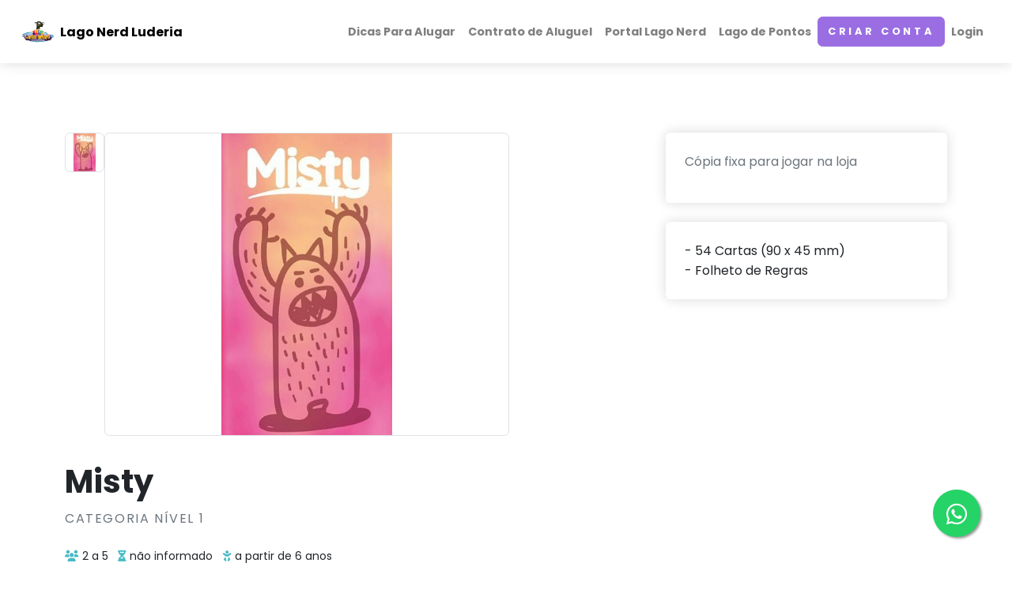

--- FILE ---
content_type: text/html; charset=utf-8
request_url: https://lagonerd.acervodejogos.com.br/boardgames/misty
body_size: 8065
content:
<!DOCTYPE html>
<html>
  <head>
    <title>Lago Nerd Luderia | Acervo de Jogos</title>
<meta name="description" content="Era uma tarde escura e chuvosa… A chuva escorre pelas janelas e os vidros aos poucos ficam embaçados. Enquanto você rabisca na janela, seus desenhos de repente ganham vida: caminhões se movem, foguetes decolam, folhas caem. E cuidado! Um monstro comedor de flores está à espreita… Bem vindo a">
<meta property="og:title" content="Misty">
<meta property="og:description" content="&lt;div&gt;Era uma tarde escura e chuvosa… A chuva escorre pelas janelas e os vidros aos poucos ficam embaçados. Enquanto você rabisca na janela, seus desenhos de repente ganham vida: caminhões se movem, foguetes decolam, folhas caem. E cuidado! Um monstro comedor de flores está à espreita… Bem vindo a Misty!&lt;br&gt;&lt;br&gt;Em Misty, cada jogador deve montar uma janela com 12 cartas. Para montar sua janela, cada jogador terá que escolher uma carta da mão, e então passar as cartas restantes para o vizinho. Os jogadores terão escolhas a fazer: pegar esta carta ou impedir que o vizinho pegue aquela outra?&lt;br&gt;&lt;br&gt;Quando todas as cartas tiverem sido jogadas, algumas delas serão movidas e cobrirão outras: estas últimas serão eliminadas do jogo. Para vencer, os jogadores deverão planejar e otimizar sua janela para marcar o máximo de pontos.&lt;br&gt;&lt;br&gt;O primeiro jogador a vencer 2 rodadas será declarado o vencedor da partida.&lt;/div&gt;">
<meta property="og:url" content="https://lagonerdold.acervodejogos.com.br/boardgames/misty">
<meta property="og:image" content="https://acervo-prod.40fd366627e39015eb664a5d76ed3a61.r2.cloudflarestorage.com/n6is1q14b2wuq7on66l5g1hm0a4i?response-content-disposition=inline%3B%20filename%3D%22pic4546844.jpg%22%3B%20filename%2A%3DUTF-8%27%27pic4546844.jpg&amp;response-content-type=image%2Fjpeg&amp;X-Amz-Algorithm=AWS4-HMAC-SHA256&amp;X-Amz-Credential=679044f71e6f98188b64eecc9cf3c618%2F20260122%2Fauto%2Fs3%2Faws4_request&amp;X-Amz-Date=20260122T180759Z&amp;X-Amz-Expires=300&amp;X-Amz-SignedHeaders=host&amp;X-Amz-Signature=2762c4d9422a7b4f32f364ee46980a9d5c594efe6fdd1d5c0d4beb970a1a274b">
<meta property="og:keywords" content="aluguel, Misty, Lago Nerd Luderia, boardgame, jogo de tabuleiro">
    <meta name="csrf-param" content="authenticity_token" />
<meta name="csrf-token" content="2Vu0hCuQYhLJft_MSb10QAB_VZ78HcCnRU1yrMqpTzbesdo8CGzCToxA74Yp0PqZ7A4Qs6y24rsXPCvnTFuLEw" />
    
    <meta name="viewport" content="width=device-width, initial-scale=1">
    <link rel="stylesheet" href="/assets/store_front-f02724c8.css" media="all" data-turbo-track="reload" />
    <link rel="stylesheet" href="/assets/store_front/directory_theme/css/theme_violet-6502d358.css" media="all" data-turbo-track="reload" />
    <link rel="stylesheet" href="https://fonts.googleapis.com/css?family=Playfair+Display:400,400i,700|Poppins:300,400,400i,700" />
    <script type="importmap" data-turbo-track="reload">{
  "imports": {
    "controllers/hw_combobox_controller": "/assets/hotwire_combobox.esm-c1203551.js",
    "application": "/assets/application-3c062300.js",
    "landing": "/assets/landing-aeb76325.js",
    "store_front": "/assets/store_front-919a507a.js",
    "@hotwired/stimulus": "/assets/stimulus-d59b3b7f.js",
    "@hotwired/stimulus-loading": "/assets/stimulus-loading-1fc53fe7.js",
    "@hotwired/turbo-rails": "/assets/turbo.min-3a2e143f.js",
    "@rails/actiontext": "/assets/actiontext.esm-f1c04d34.js",
    "@rails/actioncable": "/assets/actioncable.esm-e0ec9819.js",
    "@rails/activestorage": "/assets/activestorage.esm-f2909226.js",
    "@rails/request.js": "https://esm.sh/@rails/request.js",
    "trix": "/assets/trix-ceada207.js",
    "@stimulus-components/rails-nested-form": "https://esm.sh/@stimulus-components/rails-nested-form",
    "@stimulus-components/password-visibility": "https://esm.sh/@stimulus-components/password-visibility",
    "@stimulus-components/sortable": "https://esm.sh/@stimulus-components/sortable",
    "swiper": "/assets/swiper-527e84de.js",
    "dom7": "/assets/dom7-c468e39c.js",
    "ssr-window": "/assets/ssr-window-1e853668.js",
    "bootstrap": "/assets/bootstrap-98fdb1a5.js",
    "@popperjs/core": "https://ga.jspm.io/npm:@popperjs/core@2.11.8/lib/index.js",
    "bootstrap-select": "/assets/bootstrap-select-4e34c33b.js",
    "jquery": "/assets/jquery-15a62848.js",
    "debounce": "/assets/debounce-1e46a89f.js",
    "jquery.cookie": "/assets/jquery.cookie-6c29fb35.js",
    "leaflet": "/assets/leaflet-0f4e73e5.js",
    "magnific-popup": "/assets/magnific-popup-1117ea78.js",
    "object-fit-images": "/assets/object-fit-images-6f2682d2.js",
    "prismjs": "/assets/prismjs-da32a633.js",
    "sass": "/assets/sass-48d98185.js",
    "buffer": "/assets/buffer-6b6a1853.js",
    "fs": "/assets/fs-09c58800.js",
    "immutable": "/assets/immutable-1e2fee94.js",
    "process": "/assets/process-6f6b85cc.js",
    "util": "/assets/util-902745e1.js",
    "tom-select": "https://esm.sh/tom-select@2.4.3",
    "chart.js": "https://esm.sh/chart.js",
    "chartjs-plugin-datalabels": "https://esm.sh/chartjs-plugin-datalabels",
    "swiper/bundle": "https://esm.sh/swiper/bundle",
    "@orchidjs/sifter": "/assets/@orchidjs--sifter-12acb567.js",
    "@orchidjs/unicode-variants": "/assets/@orchidjs--unicode-variants-4173752d.js",
    "chartkick": "/assets/chartkick-fbe22225.js",
    "Chart.bundle": "/assets/Chart.bundle-5b48f502.js",
    "tinymce": "https://cdnjs.cloudflare.com/ajax/libs/tinymce/7.2.1/tinymce.min.js",
    "@hotwired/hotwire-native-bridge": "/assets/@hotwired--hotwire-native-bridge-489bc31d.js",
    "clipboard": "/assets/clipboard-c5e1a52b.js",
    "local-time": "/assets/local-time.es2017-esm-6e8a38c5.js",
    "tailwindcss-stimulus-components": "/assets/tailwindcss-stimulus-components-ab09c6a0.js",
    "tributejs": "/assets/tributejs-11bf7fcc.js",
    "@floating-ui/dom": "/assets/@floating-ui--dom-0c5799a4.js",
    "@floating-ui/core": "/assets/@floating-ui--core-39414196.js",
    "@floating-ui/utils": "/assets/@floating-ui--utils-e7cf7fe6.js",
    "@floating-ui/utils/dom": "/assets/@floating-ui--utils--dom-cabcc9ef.js",
    "channels/consumer": "/assets/channels/consumer-06292f8a.js",
    "channels": "/assets/channels/index-f1d69946.js",
    "controllers/accounts_controller": "/assets/controllers/accounts_controller-11a276a2.js",
    "controllers/application": "/assets/controllers/application-72078497.js",
    "controllers/auto_refresh_controller": "/assets/controllers/auto_refresh_controller-c372b294.js",
    "controllers/autofill_registration_controller": "/assets/controllers/autofill_registration_controller-9ac745e9.js",
    "controllers/autogrow_controller": "/assets/controllers/autogrow_controller-52fe45af.js",
    "controllers/back_to_top_controller": "/assets/controllers/back_to_top_controller-82d88f04.js",
    "controllers/boardgames_bulk_controller": "/assets/controllers/boardgames_bulk_controller-cf01ce1d.js",
    "controllers/braintree/dropin_controller": "/assets/controllers/braintree/dropin_controller-3d055198.js",
    "controllers/braintree/paypal_controller": "/assets/controllers/braintree/paypal_controller-f2e55280.js",
    "controllers/bridge/form_controller": "/assets/controllers/bridge/form_controller-af9e5b31.js",
    "controllers/bridge/menu_button_controller": "/assets/controllers/bridge/menu_button_controller-3dbc4bac.js",
    "controllers/bridge/notification_badge_controller": "/assets/controllers/bridge/notification_badge_controller-60b5ca1f.js",
    "controllers/bridge/notification_token_controller": "/assets/controllers/bridge/notification_token_controller-d9ee7a12.js",
    "controllers/bridge/sign_out_controller": "/assets/controllers/bridge/sign_out_controller-e3b504f4.js",
    "controllers/bulk_controller": "/assets/controllers/bulk_controller-f3a52670.js",
    "controllers/bulk_coupons_controller": "/assets/controllers/bulk_coupons_controller-ded553dc.js",
    "controllers/chart_controller": "/assets/controllers/chart_controller-0686534d.js",
    "controllers/city_autocomplete_controller": "/assets/controllers/city_autocomplete_controller-84d47f31.js",
    "controllers/city_select_controller": "/assets/controllers/city_select_controller-fec41492.js",
    "controllers/clear_form_fields_controller": "/assets/controllers/clear_form_fields_controller-a2b1820e.js",
    "controllers/client_subscription_controller": "/assets/controllers/client_subscription_controller-0a3c5957.js",
    "controllers/clientdebounce_controller": "/assets/controllers/clientdebounce_controller-20b93d31.js",
    "controllers/clipboard_controller": "/assets/controllers/clipboard_controller-6c259b1c.js",
    "controllers/company_card_controller": "/assets/controllers/company_card_controller-2e961fd9.js",
    "controllers/configurations_search_controller": "/assets/controllers/configurations_search_controller-3d75f00f.js",
    "controllers/coupon_visibility_controller": "/assets/controllers/coupon_visibility_controller-ab53ea0d.js",
    "controllers/debounce_controller": "/assets/controllers/debounce_controller-27e4ae76.js",
    "controllers/disable_fields_controller": "/assets/controllers/disable_fields_controller-2aa6b048.js",
    "controllers/dynamic_select_controller": "/assets/controllers/dynamic_select_controller-feb2c88f.js",
    "controllers/editable_controller": "/assets/controllers/editable_controller-178d5d88.js",
    "controllers/feature_sugest_flash_controller": "/assets/controllers/feature_sugest_flash_controller-8c46b1ec.js",
    "controllers/flash_controller": "/assets/controllers/flash_controller-4092ec27.js",
    "controllers/form_modal_controller": "/assets/controllers/form_modal_controller-620b7d2c.js",
    "controllers/game_support_queue_controller": "/assets/controllers/game_support_queue_controller-e8936f1c.js",
    "controllers/game_support_request_fields_controller": "/assets/controllers/game_support_request_fields_controller-f01ce7e4.js",
    "controllers/game_support_timer_controller": "/assets/controllers/game_support_timer_controller-3dffe5d3.js",
    "controllers/image_gallery_controller": "/assets/controllers/image_gallery_controller-dfc4da8d.js",
    "controllers": "/assets/controllers/index-3e995bcb.js",
    "controllers/map_controller": "/assets/controllers/map_controller-97fabb33.js",
    "controllers/mask_input_controller": "/assets/controllers/mask_input_controller-c29c4499.js",
    "controllers/mentions_controller": "/assets/controllers/mentions_controller-5df780a4.js",
    "controllers/modal_content_controller": "/assets/controllers/modal_content_controller-288337ca.js",
    "controllers/modal_controller": "/assets/controllers/modal_controller-1c51dde4.js",
    "controllers/notifications_controller": "/assets/controllers/notifications_controller-2bd5f42f.js",
    "controllers/orders_bulk_controller": "/assets/controllers/orders_bulk_controller-b6351e83.js",
    "controllers/paddle/billing_controller": "/assets/controllers/paddle/billing_controller-9d922ac8.js",
    "controllers/paddle/classic_controller": "/assets/controllers/paddle/classic_controller-c223895c.js",
    "controllers/password_controller": "/assets/controllers/password_controller-8168ca80.js",
    "controllers/price_toggle_controller": "/assets/controllers/price_toggle_controller-98a9f271.js",
    "controllers/pricing_controller": "/assets/controllers/pricing_controller-cbf24f03.js",
    "controllers/rentable_checkbox_controller": "/assets/controllers/rentable_checkbox_controller-91594c71.js",
    "controllers/rents_bulk_controller": "/assets/controllers/rents_bulk_controller-3a7b8147.js",
    "controllers/return_date_confirm_controller": "/assets/controllers/return_date_confirm_controller-45fc4e0e.js",
    "controllers/reveal_password_controller": "/assets/controllers/reveal_password_controller-abf453d8.js",
    "controllers/see_more_controller": "/assets/controllers/see_more_controller-88ed2df2.js",
    "controllers/select_basegame_controller": "/assets/controllers/select_basegame_controller-5dc9644f.js",
    "controllers/select_controller": "/assets/controllers/select_controller-39773e2b.js",
    "controllers/select_with_plugins_controller": "/assets/controllers/select_with_plugins_controller-b8b42d10.js",
    "controllers/status_change_controller": "/assets/controllers/status_change_controller-dbca332c.js",
    "controllers/store_filter_controller": "/assets/controllers/store_filter_controller-5157416c.js",
    "controllers/stripe/embedded_checkout_controller": "/assets/controllers/stripe/embedded_checkout_controller-588a65f0.js",
    "controllers/suggested_carousel_controller": "/assets/controllers/suggested_carousel_controller-5bb575b0.js",
    "controllers/switch_inputs_controller": "/assets/controllers/switch_inputs_controller-42cc16eb.js",
    "controllers/tabs_mobile_controller": "/assets/controllers/tabs_mobile_controller-2bac826a.js",
    "controllers/theme_controller": "/assets/controllers/theme_controller-fbc6adda.js",
    "controllers/tinymce_controller": "/assets/controllers/tinymce_controller-d87a1e53.js",
    "controllers/toggle_date_controller": "/assets/controllers/toggle_date_controller-9aaf570e.js",
    "controllers/tooltip_controller": "/assets/controllers/tooltip_controller-9d15ae0b.js",
    "controllers/update_select_controller": "/assets/controllers/update_select_controller-973aef17.js",
    "controllers/view_toggle_controller": "/assets/controllers/view_toggle_controller-503b493e.js",
    "controllers/welcome_modal_controller": "/assets/controllers/welcome_modal_controller-849e420b.js",
    "src/actiontext/embeds": "/assets/src/actiontext/embeds-591bb0d4.js",
    "src/confirm": "/assets/src/confirm-72b7ecfb.js",
    "src/direct_uploads": "/assets/src/direct_uploads-4eaca289.js",
    "src": "/assets/src/index-49e0d55c.js",
    "src/jquery": "/assets/src/jquery-ba59e622.js",
    "src/lazysrc": "/assets/src/lazysrc-b829c4ae.js",
    "src/turbo_streams": "/assets/src/turbo_streams-a7579a8b.js",
    "directory_theme/theme": "/assets/directory_theme/theme-0bb57573.js",
    "store_front/cookie_consent": "/assets/store_front/cookie_consent-c95a238d.js"
  }
}</script>
<link rel="modulepreload" href="/assets/hotwire_combobox.esm-c1203551.js">
<link rel="modulepreload" href="/assets/application-3c062300.js">
<link rel="modulepreload" href="/assets/landing-aeb76325.js">
<link rel="modulepreload" href="/assets/store_front-919a507a.js">
<link rel="modulepreload" href="/assets/stimulus-d59b3b7f.js">
<link rel="modulepreload" href="/assets/stimulus-loading-1fc53fe7.js">
<link rel="modulepreload" href="/assets/turbo.min-3a2e143f.js">
<link rel="modulepreload" href="/assets/actiontext.esm-f1c04d34.js">
<link rel="modulepreload" href="/assets/actioncable.esm-e0ec9819.js">
<link rel="modulepreload" href="/assets/activestorage.esm-f2909226.js">
<link rel="modulepreload" href="https://esm.sh/@rails/request.js">
<link rel="modulepreload" href="/assets/trix-ceada207.js">
<link rel="modulepreload" href="https://esm.sh/@stimulus-components/rails-nested-form">
<link rel="modulepreload" href="https://esm.sh/@stimulus-components/password-visibility">
<link rel="modulepreload" href="https://esm.sh/@stimulus-components/sortable">
<link rel="modulepreload" href="/assets/swiper-527e84de.js">
<link rel="modulepreload" href="/assets/dom7-c468e39c.js">
<link rel="modulepreload" href="/assets/ssr-window-1e853668.js">
<link rel="modulepreload" href="/assets/bootstrap-98fdb1a5.js">
<link rel="modulepreload" href="https://ga.jspm.io/npm:@popperjs/core@2.11.8/lib/index.js">
<link rel="modulepreload" href="/assets/bootstrap-select-4e34c33b.js">
<link rel="modulepreload" href="/assets/jquery-15a62848.js">
<link rel="modulepreload" href="/assets/debounce-1e46a89f.js">
<link rel="modulepreload" href="/assets/jquery.cookie-6c29fb35.js">
<link rel="modulepreload" href="/assets/leaflet-0f4e73e5.js">
<link rel="modulepreload" href="/assets/magnific-popup-1117ea78.js">
<link rel="modulepreload" href="/assets/object-fit-images-6f2682d2.js">
<link rel="modulepreload" href="/assets/prismjs-da32a633.js">
<link rel="modulepreload" href="/assets/sass-48d98185.js">
<link rel="modulepreload" href="/assets/buffer-6b6a1853.js">
<link rel="modulepreload" href="/assets/fs-09c58800.js">
<link rel="modulepreload" href="/assets/immutable-1e2fee94.js">
<link rel="modulepreload" href="/assets/process-6f6b85cc.js">
<link rel="modulepreload" href="/assets/util-902745e1.js">
<link rel="modulepreload" href="https://esm.sh/tom-select@2.4.3">
<link rel="modulepreload" href="https://esm.sh/chart.js">
<link rel="modulepreload" href="https://esm.sh/chartjs-plugin-datalabels">
<link rel="modulepreload" href="https://esm.sh/swiper/bundle">
<link rel="modulepreload" href="/assets/@orchidjs--sifter-12acb567.js">
<link rel="modulepreload" href="/assets/@orchidjs--unicode-variants-4173752d.js">
<link rel="modulepreload" href="/assets/chartkick-fbe22225.js">
<link rel="modulepreload" href="/assets/Chart.bundle-5b48f502.js">
<link rel="modulepreload" href="https://cdnjs.cloudflare.com/ajax/libs/tinymce/7.2.1/tinymce.min.js">
<link rel="modulepreload" href="/assets/@hotwired--hotwire-native-bridge-489bc31d.js">
<link rel="modulepreload" href="/assets/clipboard-c5e1a52b.js">
<link rel="modulepreload" href="/assets/local-time.es2017-esm-6e8a38c5.js">
<link rel="modulepreload" href="/assets/tailwindcss-stimulus-components-ab09c6a0.js">
<link rel="modulepreload" href="/assets/tributejs-11bf7fcc.js">
<link rel="modulepreload" href="/assets/@floating-ui--dom-0c5799a4.js">
<link rel="modulepreload" href="/assets/@floating-ui--core-39414196.js">
<link rel="modulepreload" href="/assets/@floating-ui--utils-e7cf7fe6.js">
<link rel="modulepreload" href="/assets/@floating-ui--utils--dom-cabcc9ef.js">
<link rel="modulepreload" href="/assets/channels/consumer-06292f8a.js">
<link rel="modulepreload" href="/assets/channels/index-f1d69946.js">
<link rel="modulepreload" href="/assets/controllers/accounts_controller-11a276a2.js">
<link rel="modulepreload" href="/assets/controllers/application-72078497.js">
<link rel="modulepreload" href="/assets/controllers/auto_refresh_controller-c372b294.js">
<link rel="modulepreload" href="/assets/controllers/autofill_registration_controller-9ac745e9.js">
<link rel="modulepreload" href="/assets/controllers/autogrow_controller-52fe45af.js">
<link rel="modulepreload" href="/assets/controllers/back_to_top_controller-82d88f04.js">
<link rel="modulepreload" href="/assets/controllers/boardgames_bulk_controller-cf01ce1d.js">
<link rel="modulepreload" href="/assets/controllers/braintree/dropin_controller-3d055198.js">
<link rel="modulepreload" href="/assets/controllers/braintree/paypal_controller-f2e55280.js">
<link rel="modulepreload" href="/assets/controllers/bridge/form_controller-af9e5b31.js">
<link rel="modulepreload" href="/assets/controllers/bridge/menu_button_controller-3dbc4bac.js">
<link rel="modulepreload" href="/assets/controllers/bridge/notification_badge_controller-60b5ca1f.js">
<link rel="modulepreload" href="/assets/controllers/bridge/notification_token_controller-d9ee7a12.js">
<link rel="modulepreload" href="/assets/controllers/bridge/sign_out_controller-e3b504f4.js">
<link rel="modulepreload" href="/assets/controllers/bulk_controller-f3a52670.js">
<link rel="modulepreload" href="/assets/controllers/bulk_coupons_controller-ded553dc.js">
<link rel="modulepreload" href="/assets/controllers/chart_controller-0686534d.js">
<link rel="modulepreload" href="/assets/controllers/city_autocomplete_controller-84d47f31.js">
<link rel="modulepreload" href="/assets/controllers/city_select_controller-fec41492.js">
<link rel="modulepreload" href="/assets/controllers/clear_form_fields_controller-a2b1820e.js">
<link rel="modulepreload" href="/assets/controllers/client_subscription_controller-0a3c5957.js">
<link rel="modulepreload" href="/assets/controllers/clientdebounce_controller-20b93d31.js">
<link rel="modulepreload" href="/assets/controllers/clipboard_controller-6c259b1c.js">
<link rel="modulepreload" href="/assets/controllers/company_card_controller-2e961fd9.js">
<link rel="modulepreload" href="/assets/controllers/configurations_search_controller-3d75f00f.js">
<link rel="modulepreload" href="/assets/controllers/coupon_visibility_controller-ab53ea0d.js">
<link rel="modulepreload" href="/assets/controllers/debounce_controller-27e4ae76.js">
<link rel="modulepreload" href="/assets/controllers/disable_fields_controller-2aa6b048.js">
<link rel="modulepreload" href="/assets/controllers/dynamic_select_controller-feb2c88f.js">
<link rel="modulepreload" href="/assets/controllers/editable_controller-178d5d88.js">
<link rel="modulepreload" href="/assets/controllers/feature_sugest_flash_controller-8c46b1ec.js">
<link rel="modulepreload" href="/assets/controllers/flash_controller-4092ec27.js">
<link rel="modulepreload" href="/assets/controllers/form_modal_controller-620b7d2c.js">
<link rel="modulepreload" href="/assets/controllers/game_support_queue_controller-e8936f1c.js">
<link rel="modulepreload" href="/assets/controllers/game_support_request_fields_controller-f01ce7e4.js">
<link rel="modulepreload" href="/assets/controllers/game_support_timer_controller-3dffe5d3.js">
<link rel="modulepreload" href="/assets/controllers/image_gallery_controller-dfc4da8d.js">
<link rel="modulepreload" href="/assets/controllers/index-3e995bcb.js">
<link rel="modulepreload" href="/assets/controllers/map_controller-97fabb33.js">
<link rel="modulepreload" href="/assets/controllers/mask_input_controller-c29c4499.js">
<link rel="modulepreload" href="/assets/controllers/mentions_controller-5df780a4.js">
<link rel="modulepreload" href="/assets/controllers/modal_content_controller-288337ca.js">
<link rel="modulepreload" href="/assets/controllers/modal_controller-1c51dde4.js">
<link rel="modulepreload" href="/assets/controllers/notifications_controller-2bd5f42f.js">
<link rel="modulepreload" href="/assets/controllers/orders_bulk_controller-b6351e83.js">
<link rel="modulepreload" href="/assets/controllers/paddle/billing_controller-9d922ac8.js">
<link rel="modulepreload" href="/assets/controllers/paddle/classic_controller-c223895c.js">
<link rel="modulepreload" href="/assets/controllers/password_controller-8168ca80.js">
<link rel="modulepreload" href="/assets/controllers/price_toggle_controller-98a9f271.js">
<link rel="modulepreload" href="/assets/controllers/pricing_controller-cbf24f03.js">
<link rel="modulepreload" href="/assets/controllers/rentable_checkbox_controller-91594c71.js">
<link rel="modulepreload" href="/assets/controllers/rents_bulk_controller-3a7b8147.js">
<link rel="modulepreload" href="/assets/controllers/return_date_confirm_controller-45fc4e0e.js">
<link rel="modulepreload" href="/assets/controllers/reveal_password_controller-abf453d8.js">
<link rel="modulepreload" href="/assets/controllers/see_more_controller-88ed2df2.js">
<link rel="modulepreload" href="/assets/controllers/select_basegame_controller-5dc9644f.js">
<link rel="modulepreload" href="/assets/controllers/select_controller-39773e2b.js">
<link rel="modulepreload" href="/assets/controllers/select_with_plugins_controller-b8b42d10.js">
<link rel="modulepreload" href="/assets/controllers/status_change_controller-dbca332c.js">
<link rel="modulepreload" href="/assets/controllers/store_filter_controller-5157416c.js">
<link rel="modulepreload" href="/assets/controllers/stripe/embedded_checkout_controller-588a65f0.js">
<link rel="modulepreload" href="/assets/controllers/suggested_carousel_controller-5bb575b0.js">
<link rel="modulepreload" href="/assets/controllers/switch_inputs_controller-42cc16eb.js">
<link rel="modulepreload" href="/assets/controllers/tabs_mobile_controller-2bac826a.js">
<link rel="modulepreload" href="/assets/controllers/theme_controller-fbc6adda.js">
<link rel="modulepreload" href="/assets/controllers/tinymce_controller-d87a1e53.js">
<link rel="modulepreload" href="/assets/controllers/toggle_date_controller-9aaf570e.js">
<link rel="modulepreload" href="/assets/controllers/tooltip_controller-9d15ae0b.js">
<link rel="modulepreload" href="/assets/controllers/update_select_controller-973aef17.js">
<link rel="modulepreload" href="/assets/controllers/view_toggle_controller-503b493e.js">
<link rel="modulepreload" href="/assets/controllers/welcome_modal_controller-849e420b.js">
<link rel="modulepreload" href="/assets/src/actiontext/embeds-591bb0d4.js">
<link rel="modulepreload" href="/assets/src/confirm-72b7ecfb.js">
<link rel="modulepreload" href="/assets/src/direct_uploads-4eaca289.js">
<link rel="modulepreload" href="/assets/src/index-49e0d55c.js">
<link rel="modulepreload" href="/assets/src/jquery-ba59e622.js">
<link rel="modulepreload" href="/assets/src/lazysrc-b829c4ae.js">
<link rel="modulepreload" href="/assets/src/turbo_streams-a7579a8b.js">
<link rel="modulepreload" href="/assets/directory_theme/theme-0bb57573.js">
<link rel="modulepreload" href="/assets/store_front/cookie_consent-c95a238d.js">
<script type="module">import "store_front"</script>
    <link rel="stylesheet" href="https://cdnjs.cloudflare.com/ajax/libs/Swiper/6.8.4/swiper-bundle.min.css" integrity="sha512-aMup4I6BUl0dG4IBb0/f32270a5XP7H1xplAJ80uVKP6ejYCgZWcBudljdsointfHxn5o302Jbnq1FXsBaMuoQ==" crossorigin="anonymous" referrerpolicy="no-referrer">
    <script src="https://cdnjs.cloudflare.com/ajax/libs/Swiper/6.8.4/swiper-bundle.min.js" integrity="sha512-BABFxitBmYt44N6n1NIJkGOsNaVaCs/GpaJwDktrfkWIBFnMD6p5l9m+Kc/4SLJSJ4mYf+cstX98NYrsG/M9ag==" crossorigin="anonymous" referrerpolicy="no-referrer"></script>
    <!-- Font Awesome CSS-->
    <link rel="stylesheet" href="https://cdnjs.cloudflare.com/ajax/libs/font-awesome/6.5.2/css/all.min.css" integrity="sha512-SnH5WK+bZxgPHs44uWIX+LLJAJ9/2PkPKZ5QiAj6Ta86w+fsb2TkcmfRyVX3pBnMFcV7oQPJkl9QevSCWr3W6A==" crossorigin="anonymous" referrerpolicy="no-referrer">
    <!-- Cookie consent -->
    <link rel="stylesheet" type="text/css" href="https://cdn.jsdelivr.net/npm/cookieconsent@3/build/cookieconsent.min.css">
    <!-- Tom Select for GameSupportRequest -->
    <script src="https://cdn.jsdelivr.net/npm/cookieconsent@3/build/cookieconsent.min.js" data-cfasync="false"></script>
    
    
    <link rel="apple-touch-icon" sizes="180x180" href="/assets/favicon/apple-touch-icon-28dad1c5.png">
<link rel="icon" type="image/png" sizes="32x32" href="/assets/favicon/favicon-32x32-f29b61c7.png">
<link rel="icon" type="image/png" sizes="16x16" href="/assets/favicon/favicon-16x16-2614eba5.png">
<link rel="manifest" href="/manifest.json">
<link rel="mask-icon" href="/assets/favicon/safari-pinned-tab-687596d2.svg" color="#5bbad5">
<link rel="shortcut icon" href="/assets/favicon/favicon-c6dd04f0.ico">
<meta name="msapplication-TileColor" content="#da532c">
<meta name="msapplication-config" content="/assets/favicon/browserconfig-7ba7d454.xml">
<meta name="theme-color" content="#ffffff">

      <script defer data-domain=.acervodejogos.com.br,.acervo.app,acervodejogos.com.br,acervo.app></script>

    
      <!-- Global site tag (gtag.js) - Google Analytics -->
  <script async src="https://www.googletagmanager.com/gtag/js?id=UA-167096803-1"></script>
  <script>
    window.dataLayer = window.dataLayer || [];
    function gtag(){dataLayer.push(arguments);}
    gtag('js', new Date());

    gtag('config', 'UA-167096803-1');
  </script>

    
      <!-- Google tag (gtag.js) -->
<script async src="https://www.googletagmanager.com/gtag/js?id=G-X551E47WRW"></script>
<script>
  window.dataLayer = window.dataLayer || [];
  function gtag(){dataLayer.push(arguments);}
  gtag('js', new Date());

  gtag('config', 'G-X551E47WRW');
</script>

  </head>
  <body style="padding-top: 72px;">
    <header class="header">
      <!-- Navbar -->
<nav class="navbar navbar-expand-lg fixed-top shadow navbar-light bg-white px-3">
  <div class="container-fluid">
    <div class="d-flex align-items-center justify-content-between w-100">
      <div class="d-flex align-items-center">
          <a class="navbar-brand py-1 me-2" href="/">
            <img style="height: 40px !important; max-height: 40px !important" src="https://acervo-prod.40fd366627e39015eb664a5d76ed3a61.r2.cloudflarestorage.com/l8yp2x00bznp7yw6th34to8a1t4f?response-content-disposition=inline%3B%20filename%3D%22LAGONERD_2024.png%22%3B%20filename%2A%3DUTF-8%27%27LAGONERD_2024.png&amp;response-content-type=image%2Fpng&amp;X-Amz-Algorithm=AWS4-HMAC-SHA256&amp;X-Amz-Credential=679044f71e6f98188b64eecc9cf3c618%2F20260122%2Fauto%2Fs3%2Faws4_request&amp;X-Amz-Date=20260122T180759Z&amp;X-Amz-Expires=300&amp;X-Amz-SignedHeaders=host&amp;X-Amz-Signature=a8d4b0da1878a281df804ee947a7549ace77bda1911f37b5e49c1cba079728f8" />
</a>        <a class="navbar-brand py-1 text-wrap" href="/">
          <span class="fw-bold" style="white-space: normal;">
            Lago Nerd Luderia
          </span>
</a>      </div>
      <div class="d-flex align-items-center ms-lg-auto">
        <div class="me-3 d-lg-none">
          
        </div>
        <!-- Botão de menu -->
        <button class="navbar-toggler" type="button" data-bs-toggle="collapse" data-bs-target="#navbarCollapse" aria-controls="navbarCollapse" aria-expanded="false" aria-label="Toggle navigation">
          <span class="navbar-toggler-icon"></span>
        </button>
      </div>
    </div>

    <!-- Navbar Collapse -->
    <div class="collapse navbar-collapse text-start gap-2" id="navbarCollapse">
      <ul class="navbar-nav ms-0 d-lg-flex align-items-start justify-content-start w-100 gap-2">
        <div class="d-flex flex-column flex-lg-row gap-0">
          <li class="nav-item">
            <a class="nav-link text-nowrap" target="_blank" href="/plans/index">Dicas Para Alugar</a>
          </li>
            <li class="nav-item">
              <a class="nav-link text-nowrap" href="https://docs.google.com/document/d/15BCIXsaArMa3RZ0TT4BGqFZvVKl1GcHRS2xYbJZqYzw/edit?usp=sharing">Contrato de Aluguel</a>
            </li>
            <li class="nav-item">
              <a class="nav-link text-nowrap" href="https://lagonerd.xyz">Portal Lago Nerd</a>
            </li>
            <li class="nav-item">
              <a class="nav-link text-nowrap" href="https://lagonerd.fidelimax.com.br/">Lago de Pontos</a>
            </li>
        </div>
            <li class="nav-item order-lg-2">
              <a class="btn btn-primary text-nowrap text-white" href="/clients/sign_up">Criar conta</a>
            </li>
          <li class="nav-item order-lg-3">
            <a class="nav-link" href="/clients/sign_in">Login</a>
          </li>
      </ul>
       <div class="d-none d-lg-block">
          
        </div>
    </div>
  </div>
</nav>

      <div id="flash" data-turbo-temporary>

</div>

    </header>
    <div class="py-5 container-fluid px-lg-5">
      
<div class="container py-5">

  <div class="row">
    <div class="col-lg-8">
        <div class="d-flex flex-column flex-lg-row gap-3" data-controller="image-gallery">

  <!-- Miniatures -->
  <div class="d-flex flex-row flex-lg-column gap-2">

      <div class="ratio ratio-1x1" style="width: 50px; min-width: 50px;">
        <img class="img-fluid rounded border border-2 h-100 w-100" style="object-fit: contain;" data-action="click-&gt;image-gallery#switchImage" src="https://acervo-prod.40fd366627e39015eb664a5d76ed3a61.r2.cloudflarestorage.com/run72g6bw2ebruf4kdsv2l7j8qff?response-content-disposition=inline%3B%20filename%3D%22pic4546844.jpg%22%3B%20filename%2A%3DUTF-8%27%27pic4546844.jpg&amp;response-content-type=image%2Fjpeg&amp;X-Amz-Algorithm=AWS4-HMAC-SHA256&amp;X-Amz-Credential=679044f71e6f98188b64eecc9cf3c618%2F20260122%2Fauto%2Fs3%2Faws4_request&amp;X-Amz-Date=20260122T180759Z&amp;X-Amz-Expires=300&amp;X-Amz-SignedHeaders=host&amp;X-Amz-Signature=4f03657dab3344dcde6450900911b7d9c230f4ff9ae2e1092ce5c3cfd213bb45" />
      </div>
  </div>

  <!-- Main Image -->
  <div class="ratio ratio-4x3 flex-grow-1" style="max-width: 32rem;">
    <img class="img-fluid rounded w-100 h-100 border border-2" style="object-fit: contain;" data-image-gallery-target="mainImage" src="https://acervo-prod.40fd366627e39015eb664a5d76ed3a61.r2.cloudflarestorage.com/run72g6bw2ebruf4kdsv2l7j8qff?response-content-disposition=inline%3B%20filename%3D%22pic4546844.jpg%22%3B%20filename%2A%3DUTF-8%27%27pic4546844.jpg&amp;response-content-type=image%2Fjpeg&amp;X-Amz-Algorithm=AWS4-HMAC-SHA256&amp;X-Amz-Credential=679044f71e6f98188b64eecc9cf3c618%2F20260122%2Fauto%2Fs3%2Faws4_request&amp;X-Amz-Date=20260122T180759Z&amp;X-Amz-Expires=300&amp;X-Amz-SignedHeaders=host&amp;X-Amz-Signature=4f03657dab3344dcde6450900911b7d9c230f4ff9ae2e1092ce5c3cfd213bb45" />
  </div>
</div>


      <!-- Versão Mobile -->
      <div class="d-lg-none my-3">
        <div class="p-3 shadow rounded">
            <p class="text-muted">Cópia fixa para jogar na loja</p>
        </div>
          <div class="p-4 shadow ml-lg-4 rounded mt-4" style="top: 100px;">
            <div>- 54 Cartas (90 x 45 mm)<br>- Folheto de Regras</div>
          </div>
      </div>

      <div class="text-block">
        <h1>Misty</h1>
        <p class="text-muted text-uppercase mb-4">
          Categoria Nível 1
        </p>
        <ul class="list-inline text-sm mb-4">
          <li class="list-inline-item mr-3"><i class="fa fa-users mr-1 text-secondary"></i>
              2 a 5
          </li>
          <li class="list-inline-item mr-3"><i class="fas fa-hourglass-half mr-1 text-secondary"></i>
              não informado
          </li>
          <li class="list-inline-item mr-3"><i class="fas fa-baby mr-1 text-secondary"></i>
              a partir de 6 anos
          </li>
        </ul>

        <div class="text-muted fw-light">
          <div>Era uma tarde escura e chuvosa… A chuva escorre pelas janelas e os vidros aos poucos ficam embaçados. Enquanto você rabisca na janela, seus desenhos de repente ganham vida: caminhões se movem, foguetes decolam, folhas caem. E cuidado! Um monstro comedor de flores está à espreita… Bem vindo a Misty!<br><br>Em Misty, cada jogador deve montar uma janela com 12 cartas. Para montar sua janela, cada jogador terá que escolher uma carta da mão, e então passar as cartas restantes para o vizinho. Os jogadores terão escolhas a fazer: pegar esta carta ou impedir que o vizinho pegue aquela outra?<br><br>Quando todas as cartas tiverem sido jogadas, algumas delas serão movidas e cobrirão outras: estas últimas serão eliminadas do jogo. Para vencer, os jogadores deverão planejar e otimizar sua janela para marcar o máximo de pontos.<br><br>O primeiro jogador a vencer 2 rodadas será declarado o vencedor da partida.</div>
        </div>


      </div>

        <div class="text-block">
          <h4 class="mb-4">Tags</h4>
          <ul class="list-inline">
            <li class="list-inline-item mb-2"><span class="badge badge-pill badge-light p-3 text-muted fw-normal"><a href="/boardgames?tag=%E2%9A%99%EF%B8%8F+1">⚙️ 1</a></span></li>
            <li class="list-inline-item mb-2"><span class="badge badge-pill badge-light p-3 text-muted fw-normal"><a href="/boardgames?tag=%E2%AD%90+1">⭐ 1</a></span></li>
            <li class="list-inline-item mb-2"><span class="badge badge-pill badge-light p-3 text-muted fw-normal"><a href="/boardgames?tag=%F0%9F%91%AA+Pra+Fam%C3%ADlia">👪 Pra Família</a></span></li>
          </ul>
        </div>
    </div>

    <!-- Versão Desktop -->
    <div class="col-lg-4 d-none d-lg-block">
      <div class="sticky-top" style="top: 100px;">
        <div class="p-4 shadow ml-lg-4 rounded">
            <p class="text-muted">Cópia fixa para jogar na loja</p>

        </div>
          <div class="p-4 shadow ml-lg-4 rounded mt-4" style="top: 100px;">
            <div>- 54 Cartas (90 x 45 mm)<br>- Folheto de Regras</div>
          </div>
      </div>
    </div>
  </div>
</div>

    </div>

      <!-- Footer-->
  <footer class="position-relative z-index-10 d-print-none">
    <!-- Main block - menus, subscribe form-->
    <div class="py-6 bg-gray-200 text-muted">
      <div class="container">
        <div class="row">
          <div class="col-lg-4 mb-5 mb-lg-0">
            <div class="fw-bold text-uppercase text-dark mb-3">
              Lago Nerd Luderia
            </div>
              <p>Sempre boia algo interessante. Sem mistérios!<br></p>
            <ul class="list-inline">
                <li class="list-inline-item">
                  <a
                    class="text-muted text-hover-primary"
                    href="@lagonerd"
                    target="_blank"
                    title="instagram"><i class="fab fa-instagram"></i></a>
                </li>
            </ul>
          </div>
          <div class="col-lg-4 mb-5 mb-lg-0">
            <h6 class="text-uppercase text-dark mb-3">Contato</h6>
            <ul class="list-unstyled text-break">
                <li class="mb-1">Email: <a href="/cdn-cgi/l/email-protection" class="__cf_email__" data-cfemail="f7968583929a9e84d992848382939e98d9969ab7909a969e9bd994989a">[email&#160;protected]</a></li>
                <li class="mb-1">Whatsapp: 92994989109</li>
                <li class="mb-1">Site: http://www.lagonerd.xyz</li>
                <li>Endereço:</li>
                <li class="mb-1">Apenas Online - Manaus - Amazonas</li>
            </ul>
          </div>
          <div class="col-lg-4 mb-5 mb-lg-0">
            <h6 class="text-uppercase text-dark mb-3">Links Externos</h6>
            <ul class="list-unstyled">
                <li>
                  <a
                    class="text-muted text-break"
                    href="https://docs.google.com/document/d/15BCIXsaArMa3RZ0TT4BGqFZvVKl1GcHRS2xYbJZqYzw/edit?usp=sharing"
                    target="_blank">Contrato de Aluguel</a>
                </li>
                <li>
                  <a
                    class="text-muted text-break"
                    href="https://lagonerd.xyz"
                    target="_blank">Portal Lago Nerd</a>
                </li>
                <li>
                  <a
                    class="text-muted text-break"
                    href="https://lagonerd.fidelimax.com.br/"
                    target="_blank">Lago de Pontos</a>
                </li>
            </ul>
          </div>
        </div>
      </div>
    </div>
    <!-- Copyright section of the footer-->
    <div class="py-4 fw-light bg-gray-800 text-gray-300">
      <div class="container">
        <div class="row align-items-center">
          <div class="col-md-6 text-center text-md-left">
            <p class="text-sm mb-md-0">
              &copy; 2026,
              LAGO NERD LUDERIA.
              TODOS OS DIREITOS RESERVADOS.
            </p>
          </div>
          <div class="col-md-6">
            <p class="text-sm mb-md-0 text-md-right">
              PLATAFORMA
              <a
                class="text-success"
                target="_blank"
                rel="nofollow"
                href="https://inscrever.acervodejogos.com.br/?utm_source=store&amp;utm_medium=referral&amp;utm_campaign=footerSlogan">
                ACERVO DE JOGOS
              </a>
            </p>
          </div>
        </div>
      </div>
    </div>
  </footer>

    
    
      <div>
    <a href="https://api.whatsapp.com/send?phone=5592994989109" class="whatsapp" target="_blank">
      <i class="fab fa-whatsapp whatsapp-icon "></i>
    </a>
  </div>

<style>
.whatsapp {
  position: fixed;
  width: 60px;
  height: 60px;
  bottom: 40px;
  right: 40px;
  background-color: #25d366;
  color: #FFF;
  border-radius: 50px;
  text-align: center;
  font-size: 30px;
  box-shadow: 2px 2px 3px #999;
  z-index: 100;
}

.whatsapp-icon {
  margin-top: 16px;
}
</style>

  <script data-cfasync="false" src="/cdn-cgi/scripts/5c5dd728/cloudflare-static/email-decode.min.js"></script></body>
</html>


--- FILE ---
content_type: text/css; charset=utf-8
request_url: https://lagonerd.acervodejogos.com.br/assets/store_front-f02724c8.css
body_size: 66
content:
.home-banner img {
  height: auto;
  max-width: 100%;
}

.premium-badge {
  background: linear-gradient(135deg, #00eaff, #3b82f6, #7c3aed);
  color: #fff;
  font-weight: 600;
  box-shadow: 0 0 15px rgba(59, 130, 246, 0.6);
  position: relative;
  z-index: 2;
}

.premium-glow {
  position: absolute;
  inset: -4px;
  border-radius: 9999px;
  background: linear-gradient(135deg, #22d3ee, #6366f1, #a855f7);
  filter: blur(8px);
  opacity: 0.75;
  z-index: 1;
  animation: premium-pulse 2.5s ease-in-out infinite;
}

@keyframes premium-pulse {
  0%, 100% {
    opacity: 0.6;
  }
  50% {
    opacity: 1;
  }
}

/* Aspect ratio for vertical videos (9:16) */
.ratio-9x16 {
  --bs-aspect-ratio: 177.78%;
}


--- FILE ---
content_type: text/javascript; charset=utf-8
request_url: https://lagonerd.acervodejogos.com.br/assets/controllers/game_support_timer_controller-3dffe5d3.js
body_size: 81
content:
import { Controller } from "@hotwired/stimulus";

export default class extends Controller {
  static values = { initialTime: Number };
  static targets = ["display", "timerContainer"];

  connect() {
    this.elapsedTime = this.initialTimeValue;
    this.startTimer();
  }

  startTimer() {
    this.interval = setInterval(() => {
      this.elapsedTime++;
      this.updateDisplay();
    }, 1000);
  }

  updateDisplay() {
    const minutes = Math.floor(this.elapsedTime / 60);
    const seconds = this.elapsedTime % 60;
    this.displayTarget.textContent = `${minutes}m ${seconds}s`;

    let newColor = this.getColorClass();

    if(this.timerContainerTarget.dataset.color !== newColor) {
      this.timerContainerTarget.dataset.color = newColor;
      this.updateColor(newColor);
    }
  }

  getColorClass() {
    if(this.elapsedTime >= 300) return "text-red-600"; // 5+ minutes
    if(this.elapsedTime >= 180) return "text-yellow-600"; // 3+ minutes
  }

  updateColor(newColor) {
    this.timerContainerTarget.classList.remove("text-gray-600", "text-yellow-600", "text-red-600");
    this.timerContainerTarget.classList.add(newColor);
  }

  disconnect() {
    clearInterval(this.interval);
  }
}


--- FILE ---
content_type: text/javascript; charset=utf-8
request_url: https://lagonerd.acervodejogos.com.br/assets/controllers/disable_fields_controller-2aa6b048.js
body_size: -81
content:
import { Controller } from "@hotwired/stimulus";

// Connects to data-controller="disable-fields"
export default class extends Controller {
  static targets = ["field", "toggleButton", "container", "initiallyDisabled"];

  connect() {
    this.disableInitially();
  }

  // This method is called when the checkbox is clicked
  toggleFields() {
    const isChecked = this.toggleButtonTarget.checked;

    this.fieldTargets.forEach((field) => {
      field.disabled = isChecked;
    });

    this.initiallyDisabledTargets.forEach((field) => {
      field.disabled = !isChecked;
    });

    this.applyOpacity();
  }

  disableInitially() {
    this.initiallyDisabledTargets.forEach((field) => {
      field.disabled = true;
    });
  }

  applyOpacity() {
    const isChecked = this.toggleButtonTarget.checked;
    this.containerTarget.classList.toggle("opacity-50", isChecked);
  }
}

--- FILE ---
content_type: text/javascript; charset=utf-8
request_url: https://lagonerd.acervodejogos.com.br/assets/controllers/modal_controller-1c51dde4.js
body_size: -190
content:
import { Controller } from "@hotwired/stimulus";

export default class extends Controller {
  static targets = ["dialog"];

  open(event) {
    event.preventDefault();
    this.dialogTarget.showModal();
  }

  close(event) {
    event.preventDefault();
    this.dialogTarget.close();
  }

  backdropClose(event) {
    if (event.target === this.dialogTarget) {
      this.close(event);
    }
  }
}


--- FILE ---
content_type: application/javascript; charset=utf-8
request_url: https://esm.sh/swiper/bundle
body_size: -68
content:
/* esm.sh - swiper@12.0.3/bundle */
import "/swiper@12.0.3/es2022/modules/a11y.mjs";
import "/swiper@12.0.3/es2022/modules/autoplay.mjs";
import "/swiper@12.0.3/es2022/modules/controller.mjs";
import "/swiper@12.0.3/es2022/modules/effect-cards.mjs";
import "/swiper@12.0.3/es2022/modules/effect-coverflow.mjs";
import "/swiper@12.0.3/es2022/modules/effect-creative.mjs";
import "/swiper@12.0.3/es2022/modules/effect-cube.mjs";
import "/swiper@12.0.3/es2022/modules/effect-fade.mjs";
import "/swiper@12.0.3/es2022/modules/effect-flip.mjs";
import "/swiper@12.0.3/es2022/modules/free-mode.mjs";
import "/swiper@12.0.3/es2022/modules/grid.mjs";
import "/swiper@12.0.3/es2022/modules/hash-navigation.mjs";
import "/swiper@12.0.3/es2022/modules/history.mjs";
import "/swiper@12.0.3/es2022/modules/keyboard.mjs";
import "/swiper@12.0.3/es2022/modules/manipulation.mjs";
import "/swiper@12.0.3/es2022/modules/mousewheel.mjs";
import "/swiper@12.0.3/es2022/modules/navigation.mjs";
import "/swiper@12.0.3/es2022/modules/pagination.mjs";
import "/swiper@12.0.3/es2022/modules/parallax.mjs";
import "/swiper@12.0.3/es2022/modules/scrollbar.mjs";
import "/swiper@12.0.3/es2022/modules/thumbs.mjs";
import "/swiper@12.0.3/es2022/modules/virtual.mjs";
import "/swiper@12.0.3/es2022/modules/zoom.mjs";
import "/swiper@12.0.3/es2022/shared/swiper-core.mjs";
export * from "/swiper@12.0.3/es2022/bundle.mjs";
export { default } from "/swiper@12.0.3/es2022/bundle.mjs";


--- FILE ---
content_type: text/javascript; charset=utf-8
request_url: https://lagonerd.acervodejogos.com.br/assets/fs-09c58800.js
body_size: 22051
content:
// fs@2.1.0 downloaded from https://ga.jspm.io/npm:@jspm/core@2.1.0/nodelibs/browser/fs.js

import{d as e}from"../../_/C7GZrc4O.js";import{e as t}from"../../_/w0Wen-8p.js";import"../../_/DcXKUB9M.js";import{X as r}from"../../_/DIT-oeS_.js";import{e as n,h as o}from"../../_/MKtoJqcs.js";import"../../_/I5E9Rhyf.js";import{p as i}from"../../_/K0DDDZy7.js";import"../../_/uCGwUY6E.js";import{y as a}from"../../_/BmrxORgg.js";import{e as s}from"../../_/BwHSjCJK.js";import{Buffer as c}from"./buffer.js";import{fileURLToPath as u}from"./url.js";import"../../_/B-JI4xyp.js";import"./punycode.js";import"../../_/B4cTAYwc.js";import"../../_/YhlPbeTn.js";var f={},l=false;function dew$f(){if(l)return f;l=true;Object.defineProperty(f,"__esModule",{value:true});f.constants=void 0;f.constants={O_RDONLY:0,O_WRONLY:1,O_RDWR:2,S_IFMT:61440,S_IFREG:32768,S_IFDIR:16384,S_IFCHR:8192,S_IFBLK:24576,S_IFIFO:4096,S_IFLNK:40960,S_IFSOCK:49152,O_CREAT:64,O_EXCL:128,O_NOCTTY:256,O_TRUNC:512,O_APPEND:1024,O_DIRECTORY:65536,O_NOATIME:262144,O_NOFOLLOW:131072,O_SYNC:1052672,O_DIRECT:16384,O_NONBLOCK:2048,S_IRWXU:448,S_IRUSR:256,S_IWUSR:128,S_IXUSR:64,S_IRWXG:56,S_IRGRP:32,S_IWGRP:16,S_IXGRP:8,S_IRWXO:7,S_IROTH:4,S_IWOTH:2,S_IXOTH:1,F_OK:0,R_OK:4,W_OK:2,X_OK:1,UV_FS_SYMLINK_DIR:1,UV_FS_SYMLINK_JUNCTION:2,UV_FS_COPYFILE_EXCL:1,UV_FS_COPYFILE_FICLONE:2,UV_FS_COPYFILE_FICLONE_FORCE:4,COPYFILE_EXCL:1,COPYFILE_FICLONE:2,COPYFILE_FICLONE_FORCE:4};return f}var p={},d=false;function dew$e(){if(d)return p;d=true;typeof BigInt==="function"?p.default=BigInt:p.default=function BigIntNotSupported(){throw new Error("BigInt is not supported in this environment.")};return p}var h={},m=false;function dew$d(){if(m)return h;m=true;Object.defineProperty(h,"__esModule",{value:true});h.Stats=void 0;var e=dew$f();var t=dew$e();var r=e.constants.S_IFMT,n=e.constants.S_IFDIR,o=e.constants.S_IFREG,i=e.constants.S_IFBLK,a=e.constants.S_IFCHR,s=e.constants.S_IFLNK,c=e.constants.S_IFIFO,u=e.constants.S_IFSOCK;var f=function(){function Stats(){}Stats.build=function(e,r){r===void 0&&(r=false);var n=new Stats;var o=e.uid,i=e.gid,a=e.atime,s=e.mtime,c=e.ctime;var u=r?t.default:function(e){return e};n.uid=u(o);n.gid=u(i);n.rdev=u(0);n.blksize=u(4096);n.ino=u(e.ino);n.size=u(e.getSize());n.blocks=u(1);n.atime=a;n.mtime=s;n.ctime=c;n.birthtime=c;n.atimeMs=u(a.getTime());n.mtimeMs=u(s.getTime());var f=u(c.getTime());n.ctimeMs=f;n.birthtimeMs=f;n.dev=u(0);n.mode=u(e.mode);n.nlink=u(e.nlink);return n};Stats.prototype._checkModeProperty=function(e){return(Number(this.mode)&r)===e};Stats.prototype.isDirectory=function(){return this._checkModeProperty(n)};Stats.prototype.isFile=function(){return this._checkModeProperty(o)};Stats.prototype.isBlockDevice=function(){return this._checkModeProperty(i)};Stats.prototype.isCharacterDevice=function(){return this._checkModeProperty(a)};Stats.prototype.isSymbolicLink=function(){return this._checkModeProperty(s)};Stats.prototype.isFIFO=function(){return this._checkModeProperty(c)};Stats.prototype.isSocket=function(){return this._checkModeProperty(u)};return Stats}();h.Stats=f;h.default=f;return h}var y={},v=false;function dew$c(){if(v)return y;v=true;var t=y&&y.__spreadArray||function(e,t,r){if(r||arguments.length===2)for(var n,o=0,i=t.length;o<i;o++)if(n||!(o in t)){n||(n=Array.prototype.slice.call(t,0,o));n[o]=t[o]}return e.concat(n||Array.prototype.slice.call(t))};Object.defineProperty(y,"__esModule",{value:true});y.bufferFrom=y.bufferAllocUnsafe=y.Buffer=void 0;var r=e();Object.defineProperty(y,"Buffer",{enumerable:true,get:function(){return r.Buffer}});function bufferV0P12Ponyfill(e){var n=[];for(var o=1;o<arguments.length;o++)n[o-1]=arguments[o];return new(r.Buffer.bind.apply(r.Buffer,t([void 0,e],n,false)))}var n=r.Buffer.allocUnsafe||bufferV0P12Ponyfill;y.bufferAllocUnsafe=n;var o=r.Buffer.from||bufferV0P12Ponyfill;y.bufferFrom=o;return y}var _={},S=false;var g=typeof globalThis!=="undefined"?globalThis:typeof self!=="undefined"?self:global;function dew$b(){if(S)return _;S=true;var e=_&&_.__extends||function(){var extendStatics=function(e,t){extendStatics=Object.setPrototypeOf||{__proto__:[]}instanceof Array&&function(e,t){e.__proto__=t}||function(e,t){for(var r in t)Object.prototype.hasOwnProperty.call(t,r)&&(e[r]=t[r])};return extendStatics(e,t)};return function(e,t){if(typeof t!=="function"&&t!==null)throw new TypeError("Class extends value "+String(t)+" is not a constructor or null");extendStatics(e,t);function __(){this.constructor=e}e.prototype=t===null?Object.create(t):(__.prototype=t.prototype,new __)}}();Object.defineProperty(_,"__esModule",{value:true});_.E=_.AssertionError=_.message=_.RangeError=_.TypeError=_.Error=void 0;var n=t;var o=r;var i=typeof Symbol==="undefined"?"_kCode":Symbol("code");var a={};function makeNodeError(t){return function(t){e(NodeError,t);function NodeError(e){var r=[];for(var n=1;n<arguments.length;n++)r[n-1]=arguments[n];var o=t.call(this,message(e,r))||this;o.code=e;o[i]=e;o.name="".concat(t.prototype.name," [").concat(o[i],"]");return o}return NodeError}(t)}var s=typeof globalThis!=="undefined"?globalThis:g;var c=function(t){e(AssertionError,t);function AssertionError(e){var r=this;if(typeof e!=="object"||e===null)throw new _.TypeError("ERR_INVALID_ARG_TYPE","options","object");r=e.message?t.call(this,e.message)||this:t.call(this,"".concat(o.inspect(e.actual).slice(0,128)," ")+"".concat(e.operator," ").concat(o.inspect(e.expected).slice(0,128)))||this;r.generatedMessage=!e.message;r.name="AssertionError [ERR_ASSERTION]";r.code="ERR_ASSERTION";r.actual=e.actual;r.expected=e.expected;r.operator=e.operator;_.Error.captureStackTrace(r,e.stackStartFunction);return r}return AssertionError}(s.Error);_.AssertionError=c;function message(e,t){n.strictEqual(typeof e,"string");var r=a[e];n(r,"An invalid error message key was used: ".concat(e,"."));var i;if(typeof r==="function")i=r;else{i=o.format;if(t===void 0||t.length===0)return r;t.unshift(r)}return String(i.apply(null,t))}_.message=message;function E(e,t){a[e]=typeof t==="function"?t:String(t)}_.E=E;_.Error=makeNodeError(s.Error);_.TypeError=makeNodeError(s.TypeError);_.RangeError=makeNodeError(s.RangeError);E("ERR_ARG_NOT_ITERABLE","%s must be iterable");E("ERR_ASSERTION","%s");E("ERR_BUFFER_OUT_OF_BOUNDS",bufferOutOfBounds);E("ERR_CHILD_CLOSED_BEFORE_REPLY","Child closed before reply received");E("ERR_CONSOLE_WRITABLE_STREAM","Console expects a writable stream instance for %s");E("ERR_CPU_USAGE","Unable to obtain cpu usage %s");E("ERR_DNS_SET_SERVERS_FAILED",(function(e,t){return'c-ares failed to set servers: "'.concat(e,'" [').concat(t,"]")}));E("ERR_FALSY_VALUE_REJECTION","Promise was rejected with falsy value");E("ERR_ENCODING_NOT_SUPPORTED",(function(e){return'The "'.concat(e,'" encoding is not supported')}));E("ERR_ENCODING_INVALID_ENCODED_DATA",(function(e){return"The encoded data was not valid for encoding ".concat(e)}));E("ERR_HTTP_HEADERS_SENT","Cannot render headers after they are sent to the client");E("ERR_HTTP_INVALID_STATUS_CODE","Invalid status code: %s");E("ERR_HTTP_TRAILER_INVALID","Trailers are invalid with this transfer encoding");E("ERR_INDEX_OUT_OF_RANGE","Index out of range");E("ERR_INVALID_ARG_TYPE",invalidArgType);E("ERR_INVALID_ARRAY_LENGTH",(function(e,t,r){n.strictEqual(typeof r,"number");return'The array "'.concat(e,'" (length ').concat(r,") must be of length ").concat(t,".")}));E("ERR_INVALID_BUFFER_SIZE","Buffer size must be a multiple of %s");E("ERR_INVALID_CALLBACK","Callback must be a function");E("ERR_INVALID_CHAR","Invalid character in %s");E("ERR_INVALID_CURSOR_POS","Cannot set cursor row without setting its column");E("ERR_INVALID_FD",'"fd" must be a positive integer: %s');E("ERR_INVALID_FILE_URL_HOST",'File URL host must be "localhost" or empty on %s');E("ERR_INVALID_FILE_URL_PATH","File URL path %s");E("ERR_INVALID_HANDLE_TYPE","This handle type cannot be sent");E("ERR_INVALID_IP_ADDRESS","Invalid IP address: %s");E("ERR_INVALID_OPT_VALUE",(function(e,t){return'The value "'.concat(String(t),'" is invalid for option "').concat(e,'"')}));E("ERR_INVALID_OPT_VALUE_ENCODING",(function(e){return'The value "'.concat(String(e),'" is invalid for option "encoding"')}));E("ERR_INVALID_REPL_EVAL_CONFIG",'Cannot specify both "breakEvalOnSigint" and "eval" for REPL');E("ERR_INVALID_SYNC_FORK_INPUT","Asynchronous forks do not support Buffer, Uint8Array or string input: %s");E("ERR_INVALID_THIS",'Value of "this" must be of type %s');E("ERR_INVALID_TUPLE","%s must be an iterable %s tuple");E("ERR_INVALID_URL","Invalid URL: %s");E("ERR_INVALID_URL_SCHEME",(function(e){return"The URL must be ".concat(oneOf(e,"scheme"))}));E("ERR_IPC_CHANNEL_CLOSED","Channel closed");E("ERR_IPC_DISCONNECTED","IPC channel is already disconnected");E("ERR_IPC_ONE_PIPE","Child process can have only one IPC pipe");E("ERR_IPC_SYNC_FORK","IPC cannot be used with synchronous forks");E("ERR_MISSING_ARGS",missingArgs);E("ERR_MULTIPLE_CALLBACK","Callback called multiple times");E("ERR_NAPI_CONS_FUNCTION","Constructor must be a function");E("ERR_NAPI_CONS_PROTOTYPE_OBJECT","Constructor.prototype must be an object");E("ERR_NO_CRYPTO","Node.js is not compiled with OpenSSL crypto support");E("ERR_NO_LONGER_SUPPORTED","%s is no longer supported");E("ERR_PARSE_HISTORY_DATA","Could not parse history data in %s");E("ERR_SOCKET_ALREADY_BOUND","Socket is already bound");E("ERR_SOCKET_BAD_PORT","Port should be > 0 and < 65536");E("ERR_SOCKET_BAD_TYPE","Bad socket type specified. Valid types are: udp4, udp6");E("ERR_SOCKET_CANNOT_SEND","Unable to send data");E("ERR_SOCKET_CLOSED","Socket is closed");E("ERR_SOCKET_DGRAM_NOT_RUNNING","Not running");E("ERR_STDERR_CLOSE","process.stderr cannot be closed");E("ERR_STDOUT_CLOSE","process.stdout cannot be closed");E("ERR_STREAM_WRAP","Stream has StringDecoder set or is in objectMode");E("ERR_TLS_CERT_ALTNAME_INVALID","Hostname/IP does not match certificate's altnames: %s");E("ERR_TLS_DH_PARAM_SIZE",(function(e){return"DH parameter size ".concat(e," is less than 2048")}));E("ERR_TLS_HANDSHAKE_TIMEOUT","TLS handshake timeout");E("ERR_TLS_RENEGOTIATION_FAILED","Failed to renegotiate");E("ERR_TLS_REQUIRED_SERVER_NAME",'"servername" is required parameter for Server.addContext');E("ERR_TLS_SESSION_ATTACK","TSL session renegotiation attack detected");E("ERR_TRANSFORM_ALREADY_TRANSFORMING","Calling transform done when still transforming");E("ERR_TRANSFORM_WITH_LENGTH_0","Calling transform done when writableState.length != 0");E("ERR_UNKNOWN_ENCODING","Unknown encoding: %s");E("ERR_UNKNOWN_SIGNAL","Unknown signal: %s");E("ERR_UNKNOWN_STDIN_TYPE","Unknown stdin file type");E("ERR_UNKNOWN_STREAM_TYPE","Unknown stream file type");E("ERR_V8BREAKITERATOR","Full ICU data not installed. See https://github.com/nodejs/node/wiki/Intl");function invalidArgType(e,t,r){n(e,"name is required");var o;if(t.includes("not ")){o="must not be";t=t.split("not ")[1]}else o="must be";var i;if(Array.isArray(e)){var a=e.map((function(e){return'"'.concat(e,'"')})).join(", ");i="The ".concat(a," arguments ").concat(o," ").concat(oneOf(t,"type"))}else if(e.includes(" argument"))i="The ".concat(e," ").concat(o," ").concat(oneOf(t,"type"));else{var s=e.includes(".")?"property":"argument";i='The "'.concat(e,'" ').concat(s," ").concat(o," ").concat(oneOf(t,"type"))}arguments.length>=3&&(i+=". Received type ".concat(r!==null?typeof r:"null"));return i}function missingArgs(){var e=[];for(var t=0;t<arguments.length;t++)e[t]=arguments[t];n(e.length>0,"At least one arg needs to be specified");var r="The ";var o=e.length;e=e.map((function(e){return'"'.concat(e,'"')}));switch(o){case 1:r+="".concat(e[0]," argument");break;case 2:r+="".concat(e[0]," and ").concat(e[1]," arguments");break;default:r+=e.slice(0,o-1).join(", ");r+=", and ".concat(e[o-1]," arguments");break}return"".concat(r," must be specified")}function oneOf(e,t){n(e,"expected is required");n(typeof t==="string","thing is required");if(Array.isArray(e)){var r=e.length;n(r>0,"At least one expected value needs to be specified");e=e.map((function(e){return String(e)}));return r>2?"one of ".concat(t," ").concat(e.slice(0,r-1).join(", "),", or ")+e[r-1]:r===2?"one of ".concat(t," ").concat(e[0]," or ").concat(e[1]):"of ".concat(t," ").concat(e[0])}return"of ".concat(t," ").concat(String(e))}function bufferOutOfBounds(e,t){return t?"Attempt to write outside buffer bounds":'"'.concat(e,'" is outside of buffer bounds')}return _}var w={},F=false;function dew$a(){if(F)return w;F=true;Object.defineProperty(w,"__esModule",{value:true});w.strToEncoding=w.assertEncoding=w.ENCODING_UTF8=void 0;var e=dew$c();var t=dew$b();w.ENCODING_UTF8="utf8";function assertEncoding(r){if(r&&!e.Buffer.isEncoding(r))throw new t.TypeError("ERR_INVALID_OPT_VALUE_ENCODING",r)}w.assertEncoding=assertEncoding;function strToEncoding(t,r){return r&&r!==w.ENCODING_UTF8?r==="buffer"?new e.Buffer(t):new e.Buffer(t).toString(r):t}w.strToEncoding=strToEncoding;return w}var T={},b=false;function dew$9(){if(b)return T;b=true;Object.defineProperty(T,"__esModule",{value:true});T.Dirent=void 0;var e=dew$f();var t=dew$a();var r=e.constants.S_IFMT,n=e.constants.S_IFDIR,o=e.constants.S_IFREG,i=e.constants.S_IFBLK,a=e.constants.S_IFCHR,s=e.constants.S_IFLNK,c=e.constants.S_IFIFO,u=e.constants.S_IFSOCK;var f=function(){function Dirent(){this.name="";this.mode=0}Dirent.build=function(e,r){var n=new Dirent;var o=e.getNode().mode;n.name=(0,t.strToEncoding)(e.getName(),r);n.mode=o;return n};Dirent.prototype._checkModeProperty=function(e){return(this.mode&r)===e};Dirent.prototype.isDirectory=function(){return this._checkModeProperty(n)};Dirent.prototype.isFile=function(){return this._checkModeProperty(o)};Dirent.prototype.isBlockDevice=function(){return this._checkModeProperty(i)};Dirent.prototype.isCharacterDevice=function(){return this._checkModeProperty(a)};Dirent.prototype.isSymbolicLink=function(){return this._checkModeProperty(s)};Dirent.prototype.isFIFO=function(){return this._checkModeProperty(c)};Dirent.prototype.isSocket=function(){return this._checkModeProperty(u)};return Dirent}();T.Dirent=f;T.default=f;return T}n._makeLong;n.basename;n.delimiter;n.dirname;n.extname;n.format;n.isAbsolute;n.join;n.normalize;n.parse;n.posix;n.relative;n.resolve;n.sep;n.win32;var R={},N=false;var O=typeof globalThis!=="undefined"?globalThis:typeof self!=="undefined"?self:global;function dew$8(){if(N)return R;N=true;var e=i;Object.defineProperty(R,"__esModule",{value:true});var t;t=typeof e.nextTick==="function"?e.nextTick.bind(typeof globalThis!=="undefined"?globalThis:O):setTimeout.bind(typeof globalThis!=="undefined"?globalThis:O);R.default=t;return R}var k={},I=false;function dew$7(){if(I)return k;I=true;var e=i;Object.defineProperty(k,"__esModule",{value:true});k.createProcess=void 0;var maybeReturnProcess=function(){if(typeof e!=="undefined")return e;try{return i}catch(e){return}};function createProcess(){var e=maybeReturnProcess()||{};e.cwd||(e.cwd=function(){return"/"});e.nextTick||(e.nextTick=dew$8().default);e.emitWarning||(e.emitWarning=function(e,t){console.warn("".concat(t).concat(t?": ":"").concat(e))});e.env||(e.env={});return e}k.createProcess=createProcess;k.default=createProcess();return k}var L={},A=false;function dew$6(){if(A)return L;A=true;var e=L&&L.__extends||function(){var extendStatics=function(e,t){extendStatics=Object.setPrototypeOf||{__proto__:[]}instanceof Array&&function(e,t){e.__proto__=t}||function(e,t){for(var r in t)Object.prototype.hasOwnProperty.call(t,r)&&(e[r]=t[r])};return extendStatics(e,t)};return function(e,t){if(typeof t!=="function"&&t!==null)throw new TypeError("Class extends value "+String(t)+" is not a constructor or null");extendStatics(e,t);function __(){this.constructor=e}e.prototype=t===null?Object.create(t):(__.prototype=t.prototype,new __)}}();Object.defineProperty(L,"__esModule",{value:true});L.File=L.Link=L.Node=L.SEP=void 0;var t=dew$7();var r=dew$c();var n=dew$f();var o=a;var i=dew$d();var s=n.constants.S_IFMT,c=n.constants.S_IFDIR,u=n.constants.S_IFREG,f=n.constants.S_IFLNK,l=n.constants.O_APPEND;var getuid=function(){var e,r;return(r=(e=t.default.getuid)===null||e===void 0?void 0:e.call(t.default))!==null&&r!==void 0?r:0};var getgid=function(){var e,r;return(r=(e=t.default.getgid)===null||e===void 0?void 0:e.call(t.default))!==null&&r!==void 0?r:0};L.SEP="/";var p=function(t){e(Node,t);function Node(e,r){r===void 0&&(r=438);var n=t.call(this)||this;n._uid=getuid();n._gid=getgid();n._atime=new Date;n._mtime=new Date;n._ctime=new Date;n._perm=438;n.mode=u;n._nlink=1;n._perm=r;n.mode|=r;n.ino=e;return n}Object.defineProperty(Node.prototype,"ctime",{get:function(){return this._ctime},set:function(e){this._ctime=e},enumerable:false,configurable:true});Object.defineProperty(Node.prototype,"uid",{get:function(){return this._uid},set:function(e){this._uid=e;this.ctime=new Date},enumerable:false,configurable:true});Object.defineProperty(Node.prototype,"gid",{get:function(){return this._gid},set:function(e){this._gid=e;this.ctime=new Date},enumerable:false,configurable:true});Object.defineProperty(Node.prototype,"atime",{get:function(){return this._atime},set:function(e){this._atime=e;this.ctime=new Date},enumerable:false,configurable:true});Object.defineProperty(Node.prototype,"mtime",{get:function(){return this._mtime},set:function(e){this._mtime=e;this.ctime=new Date},enumerable:false,configurable:true});Object.defineProperty(Node.prototype,"perm",{get:function(){return this._perm},set:function(e){this._perm=e;this.ctime=new Date},enumerable:false,configurable:true});Object.defineProperty(Node.prototype,"nlink",{get:function(){return this._nlink},set:function(e){this._nlink=e;this.ctime=new Date},enumerable:false,configurable:true});Node.prototype.getString=function(e){e===void 0&&(e="utf8");this.atime=new Date;return this.getBuffer().toString(e)};Node.prototype.setString=function(e){this.buf=(0,r.bufferFrom)(e,"utf8");this.touch()};Node.prototype.getBuffer=function(){this.atime=new Date;this.buf||this.setBuffer((0,r.bufferAllocUnsafe)(0));return(0,r.bufferFrom)(this.buf)};Node.prototype.setBuffer=function(e){this.buf=(0,r.bufferFrom)(e);this.touch()};Node.prototype.getSize=function(){return this.buf?this.buf.length:0};Node.prototype.setModeProperty=function(e){this.mode=this.mode&~s|e};Node.prototype.setIsFile=function(){this.setModeProperty(u)};Node.prototype.setIsDirectory=function(){this.setModeProperty(c)};Node.prototype.setIsSymlink=function(){this.setModeProperty(f)};Node.prototype.isFile=function(){return(this.mode&s)===u};Node.prototype.isDirectory=function(){return(this.mode&s)===c};Node.prototype.isSymlink=function(){return(this.mode&s)===f};Node.prototype.makeSymlink=function(e){this.symlink=e;this.setIsSymlink()};Node.prototype.write=function(e,t,n,o){t===void 0&&(t=0);n===void 0&&(n=e.length);o===void 0&&(o=0);this.buf||(this.buf=(0,r.bufferAllocUnsafe)(0));if(o+n>this.buf.length){var i=(0,r.bufferAllocUnsafe)(o+n);this.buf.copy(i,0,0,this.buf.length);this.buf=i}e.copy(this.buf,o,t,t+n);this.touch();return n};Node.prototype.read=function(e,t,n,o){t===void 0&&(t=0);n===void 0&&(n=e.byteLength);o===void 0&&(o=0);this.atime=new Date;this.buf||(this.buf=(0,r.bufferAllocUnsafe)(0));var i=n;i>e.byteLength&&(i=e.byteLength);i+o>this.buf.length&&(i=this.buf.length-o);this.buf.copy(e,t,o,o+i);return i};Node.prototype.truncate=function(e){e===void 0&&(e=0);if(e){this.buf||(this.buf=(0,r.bufferAllocUnsafe)(0));if(e<=this.buf.length)this.buf=this.buf.slice(0,e);else{var t=(0,r.bufferAllocUnsafe)(e);this.buf.copy(t);t.fill(0,this.buf.length);this.buf=t}}else this.buf=(0,r.bufferAllocUnsafe)(0);this.touch()};Node.prototype.chmod=function(e){this.perm=e;this.mode=this.mode&-512|e;this.touch()};Node.prototype.chown=function(e,t){this.uid=e;this.gid=t;this.touch()};Node.prototype.touch=function(){this.mtime=new Date;this.emit("change",this)};Node.prototype.canRead=function(e,t){e===void 0&&(e=getuid());t===void 0&&(t=getgid());return!!(this.perm&4)||(!!(t===this.gid&&this.perm&32)||!!(e===this.uid&&this.perm&256))};Node.prototype.canWrite=function(e,t){e===void 0&&(e=getuid());t===void 0&&(t=getgid());return!!(this.perm&2)||(!!(t===this.gid&&this.perm&16)||!!(e===this.uid&&this.perm&128))};Node.prototype.del=function(){this.emit("delete",this)};Node.prototype.toJSON=function(){return{ino:this.ino,uid:this.uid,gid:this.gid,atime:this.atime.getTime(),mtime:this.mtime.getTime(),ctime:this.ctime.getTime(),perm:this.perm,mode:this.mode,nlink:this.nlink,symlink:this.symlink,data:this.getString()}};return Node}(o.EventEmitter);L.Node=p;var d=function(t){e(Link,t);function Link(e,r,n){var o=t.call(this)||this;o.children={};o._steps=[];o.ino=0;o.length=0;o.vol=e;o.parent=r;o.name=n;o.syncSteps();return o}Object.defineProperty(Link.prototype,"steps",{get:function(){return this._steps},set:function(e){this._steps=e;for(var t=0,r=Object.entries(this.children);t<r.length;t++){var n=r[t],o=n[0],i=n[1];o!=="."&&o!==".."&&(i===null||i===void 0?void 0:i.syncSteps())}},enumerable:false,configurable:true});Link.prototype.setNode=function(e){this.node=e;this.ino=e.ino};Link.prototype.getNode=function(){return this.node};Link.prototype.createChild=function(e,t){t===void 0&&(t=this.vol.createNode());var r=new Link(this.vol,this,e);r.setNode(t);if(t.isDirectory()){r.children["."]=r;r.getNode().nlink++}this.setChild(e,r);return r};Link.prototype.setChild=function(e,t){t===void 0&&(t=new Link(this.vol,this,e));this.children[e]=t;t.parent=this;this.length++;var r=t.getNode();if(r.isDirectory()){t.children[".."]=this;this.getNode().nlink++}this.getNode().mtime=new Date;this.emit("child:add",t,this);return t};Link.prototype.deleteChild=function(e){var t=e.getNode();if(t.isDirectory()){delete e.children[".."];this.getNode().nlink--}delete this.children[e.getName()];this.length--;this.getNode().mtime=new Date;this.emit("child:delete",e,this)};Link.prototype.getChild=function(e){this.getNode().mtime=new Date;if(Object.hasOwnProperty.call(this.children,e))return this.children[e]};Link.prototype.getPath=function(){return this.steps.join(L.SEP)};Link.prototype.getName=function(){return this.steps[this.steps.length-1]};
/**
     * Walk the tree path and return the `Link` at that location, if any.
     * @param steps {string[]} Desired location.
     * @param stop {number} Max steps to go into.
     * @param i {number} Current step in the `steps` array.
     *
     * @return {Link|null}
     */Link.prototype.walk=function(e,t,r){t===void 0&&(t=e.length);r===void 0&&(r=0);if(r>=e.length)return this;if(r>=t)return this;var n=e[r];var o=this.getChild(n);return o?o.walk(e,t,r+1):null};Link.prototype.toJSON=function(){return{steps:this.steps,ino:this.ino,children:Object.keys(this.children)}};Link.prototype.syncSteps=function(){this.steps=this.parent?this.parent.steps.concat([this.name]):[this.name]};return Link}(o.EventEmitter);L.Link=d;var h=function(){
/**
     * Open a Link-Node pair. `node` is provided separately as that might be a different node
     * rather the one `link` points to, because it might be a symlink.
     * @param link
     * @param node
     * @param flags
     * @param fd
     */
function File(e,t,r,n){this.position=0;this.link=e;this.node=t;this.flags=r;this.fd=n}File.prototype.getString=function(e){return this.node.getString()};File.prototype.setString=function(e){this.node.setString(e)};File.prototype.getBuffer=function(){return this.node.getBuffer()};File.prototype.setBuffer=function(e){this.node.setBuffer(e)};File.prototype.getSize=function(){return this.node.getSize()};File.prototype.truncate=function(e){this.node.truncate(e)};File.prototype.seekTo=function(e){this.position=e};File.prototype.stats=function(){return i.default.build(this.node)};File.prototype.write=function(e,t,r,n){t===void 0&&(t=0);r===void 0&&(r=e.length);typeof n!=="number"&&(n=this.position);this.flags&l&&(n=this.getSize());var o=this.node.write(e,t,r,n);this.position=n+o;return o};File.prototype.read=function(e,t,r,n){t===void 0&&(t=0);r===void 0&&(r=e.byteLength);typeof n!=="number"&&(n=this.position);var o=this.node.read(e,t,r,n);this.position=n+o;return o};File.prototype.chmod=function(e){this.node.chmod(e)};File.prototype.chown=function(e,t){this.node.chown(e,t)};return File}();L.File=h;return L}var V={},B=false;var C=typeof globalThis!=="undefined"?globalThis:typeof self!=="undefined"?self:global;function dew$5(){if(B)return V;B=true;Object.defineProperty(V,"__esModule",{value:true});function setTimeoutUnref(e,t,r){var n=setTimeout.apply(typeof globalThis!=="undefined"?globalThis:C,arguments);n&&typeof n==="object"&&typeof n.unref==="function"&&n.unref();return n}V.default=setTimeoutUnref;return V}var P={},D=false;function dew$4(){if(D)return P;D=true;var e=P&&P.__spreadArray||function(e,t,r){if(r||arguments.length===2)for(var n,o=0,i=t.length;o<i;o++)if(n||!(o in t)){n||(n=Array.prototype.slice.call(t,0,o));n[o]=t[o]}return e.concat(n||Array.prototype.slice.call(t))};Object.defineProperty(P,"__esModule",{value:true});P.FileHandle=void 0;function promisify(t,r,n){n===void 0&&(n=function(e){return e});return function(){var o=[];for(var i=0;i<arguments.length;i++)o[i]=arguments[i];return new Promise((function(i,a){t[r].bind(t).apply(void 0,e(e([],o,false),[function(e,t){return e?a(e):i(n(t))}],false))}))}}var t=function(){function FileHandle(e,t){this.vol=e;this.fd=t}FileHandle.prototype.appendFile=function(e,t){return promisify(this.vol,"appendFile")(this.fd,e,t)};FileHandle.prototype.chmod=function(e){return promisify(this.vol,"fchmod")(this.fd,e)};FileHandle.prototype.chown=function(e,t){return promisify(this.vol,"fchown")(this.fd,e,t)};FileHandle.prototype.close=function(){return promisify(this.vol,"close")(this.fd)};FileHandle.prototype.datasync=function(){return promisify(this.vol,"fdatasync")(this.fd)};FileHandle.prototype.read=function(e,t,r,n){return promisify(this.vol,"read",(function(t){return{bytesRead:t,buffer:e}}))(this.fd,e,t,r,n)};FileHandle.prototype.readFile=function(e){return promisify(this.vol,"readFile")(this.fd,e)};FileHandle.prototype.stat=function(e){return promisify(this.vol,"fstat")(this.fd,e)};FileHandle.prototype.sync=function(){return promisify(this.vol,"fsync")(this.fd)};FileHandle.prototype.truncate=function(e){return promisify(this.vol,"ftruncate")(this.fd,e)};FileHandle.prototype.utimes=function(e,t){return promisify(this.vol,"futimes")(this.fd,e,t)};FileHandle.prototype.write=function(e,t,r,n){return promisify(this.vol,"write",(function(t){return{bytesWritten:t,buffer:e}}))(this.fd,e,t,r,n)};FileHandle.prototype.writeFile=function(e,t){return promisify(this.vol,"writeFile")(this.fd,e,t)};return FileHandle}();P.FileHandle=t;function createPromisesApi(e){return typeof Promise==="undefined"?null:{FileHandle:t,access:function(t,r){return promisify(e,"access")(t,r)},appendFile:function(r,n,o){return promisify(e,"appendFile")(r instanceof t?r.fd:r,n,o)},chmod:function(t,r){return promisify(e,"chmod")(t,r)},chown:function(t,r,n){return promisify(e,"chown")(t,r,n)},copyFile:function(t,r,n){return promisify(e,"copyFile")(t,r,n)},lchmod:function(t,r){return promisify(e,"lchmod")(t,r)},lchown:function(t,r,n){return promisify(e,"lchown")(t,r,n)},link:function(t,r){return promisify(e,"link")(t,r)},lstat:function(t,r){return promisify(e,"lstat")(t,r)},mkdir:function(t,r){return promisify(e,"mkdir")(t,r)},mkdtemp:function(t,r){return promisify(e,"mkdtemp")(t,r)},open:function(r,n,o){return promisify(e,"open",(function(r){return new t(e,r)}))(r,n,o)},readdir:function(t,r){return promisify(e,"readdir")(t,r)},readFile:function(r,n){return promisify(e,"readFile")(r instanceof t?r.fd:r,n)},readlink:function(t,r){return promisify(e,"readlink")(t,r)},realpath:function(t,r){return promisify(e,"realpath")(t,r)},rename:function(t,r){return promisify(e,"rename")(t,r)},rmdir:function(t){return promisify(e,"rmdir")(t)},rm:function(t,r){return promisify(e,"rm")(t,r)},stat:function(t,r){return promisify(e,"stat")(t,r)},symlink:function(t,r,n){return promisify(e,"symlink")(t,r,n)},truncate:function(t,r){return promisify(e,"truncate")(t,r)},unlink:function(t){return promisify(e,"unlink")(t)},utimes:function(t,r,n){return promisify(e,"utimes")(t,r,n)},writeFile:function(r,n,o){return promisify(e,"writeFile")(r instanceof t?r.fd:r,n,o)}}}P.default=createPromisesApi;return P}var U={},W=false;function dew$3(){if(W)return U;W=true;var e=i;Object.defineProperty(U,"__esModule",{value:true});U.correctPath=correctPath;U.unixify=unixify;var t=e.platform==="win32";function removeTrailingSeparator(e){var t=e.length-1;if(t<2)return e;while(isSeparator(e,t))t--;return e.substr(0,t+1)}function isSeparator(e,r){var n=e[r];return r>0&&(n==="/"||t&&n==="\\")}function normalizePath(e,t){if(typeof e!=="string")throw new TypeError("expected a string");e=e.replace(/[\\\/]+/g,"/");t!==false&&(e=removeTrailingSeparator(e));return e}function unixify(e){var r=!(arguments.length>1&&arguments[1]!==void 0)||arguments[1];if(t){e=normalizePath(e,r);return e.replace(/^([a-zA-Z]+:|\.\/)/,"")}return e}function correctPath(e){return unixify(e.replace(/^\\\\\?\\.:\\/,"\\"))}return U}var M={},x=false;var j=typeof globalThis!=="undefined"?globalThis:typeof self!=="undefined"?self:global;function dew$2(){if(x)return M;x=true;var e=M&&M.__extends||function(){var extendStatics=function(e,t){extendStatics=Object.setPrototypeOf||{__proto__:[]}instanceof Array&&function(e,t){e.__proto__=t}||function(e,t){for(var r in t)Object.prototype.hasOwnProperty.call(t,r)&&(e[r]=t[r])};return extendStatics(e,t)};return function(e,t){if(typeof t!=="function"&&t!==null)throw new TypeError("Class extends value "+String(t)+" is not a constructor or null");extendStatics(e,t);function __(){this.constructor=e}e.prototype=t===null?Object.create(t):(__.prototype=t.prototype,new __)}}();var t=M&&M.__spreadArray||function(e,t,r){if(r||arguments.length===2)for(var n,o=0,i=t.length;o<i;o++)if(n||!(o in t)){n||(n=Array.prototype.slice.call(t,0,o));n[o]=t[o]}return e.concat(n||Array.prototype.slice.call(t))};Object.defineProperty(M,"__esModule",{value:true});M.FSWatcher=M.StatWatcher=M.Volume=M.toUnixTimestamp=M.bufferToEncoding=M.dataToBuffer=M.dataToStr=M.pathToSteps=M.filenameToSteps=M.pathToFilename=M.flagsToNumber=M.FLAGS=void 0;var i=n;var c=dew$6();var u=dew$d();var f=dew$9();var l=dew$c();var p=dew$8();var d=dew$7();var h=dew$5();var m=s;var y=dew$f();var v=a;var _=dew$a();var S=dew$b();var g=r;var w=dew$4();var F=i.resolve;var T=y.constants.O_RDONLY,b=y.constants.O_WRONLY,R=y.constants.O_RDWR,N=y.constants.O_CREAT,O=y.constants.O_EXCL,k=y.constants.O_TRUNC,I=y.constants.O_APPEND,L=y.constants.O_SYNC,A=y.constants.O_DIRECTORY,V=y.constants.F_OK,B=y.constants.COPYFILE_EXCL,C=y.constants.COPYFILE_FICLONE_FORCE;var P=i.posix?i.posix:i,D=P.sep,U=P.relative,W=P.join,G=P.dirname;var H=d.default.platform==="win32";var K=128;var $={PATH_STR:"path must be a string or Buffer",FD:"fd must be a file descriptor",MODE_INT:"mode must be an int",CB:"callback must be a function",UID:"uid must be an unsigned int",GID:"gid must be an unsigned int",LEN:"len must be an integer",ATIME:"atime must be an integer",MTIME:"mtime must be an integer",PREFIX:"filename prefix is required",BUFFER:"buffer must be an instance of Buffer or StaticBuffer",OFFSET:"offset must be an integer",LENGTH:"length must be an integer",POSITION:"position must be an integer"};var ERRSTR_OPTS=function(e){return"Expected options to be either an object or a string, but got ".concat(e," instead")};var Y="ENOENT";var J="EBADF";var X="EINVAL";var z="EPERM";var q="EPROTO";var Z="EEXIST";var Q="ENOTDIR";var ee="EMFILE";var te="EACCES";var re="EISDIR";var ne="ENOTEMPTY";var oe="ENOSYS";var ie="ERR_FS_EISDIR";function formatError(e,t,r,n){t===void 0&&(t="");r===void 0&&(r="");n===void 0&&(n="");var o="";r&&(o=" '".concat(r,"'"));n&&(o+=" -> '".concat(n,"'"));switch(e){case Y:return"ENOENT: no such file or directory, ".concat(t).concat(o);case J:return"EBADF: bad file descriptor, ".concat(t).concat(o);case X:return"EINVAL: invalid argument, ".concat(t).concat(o);case z:return"EPERM: operation not permitted, ".concat(t).concat(o);case q:return"EPROTO: protocol error, ".concat(t).concat(o);case Z:return"EEXIST: file already exists, ".concat(t).concat(o);case Q:return"ENOTDIR: not a directory, ".concat(t).concat(o);case re:return"EISDIR: illegal operation on a directory, ".concat(t).concat(o);case te:return"EACCES: permission denied, ".concat(t).concat(o);case ne:return"ENOTEMPTY: directory not empty, ".concat(t).concat(o);case ee:return"EMFILE: too many open files, ".concat(t).concat(o);case oe:return"ENOSYS: function not implemented, ".concat(t).concat(o);case ie:return"[ERR_FS_EISDIR]: Path is a directory: ".concat(t," returned EISDIR (is a directory) ").concat(r);default:return"".concat(e,": error occurred, ").concat(t).concat(o)}}function createError(e,t,r,n,o){t===void 0&&(t="");r===void 0&&(r="");n===void 0&&(n="");o===void 0&&(o=Error);var i=new o(formatError(e,t,r,n));i.code=e;r&&(i.path=r);return i}var ae;(function(e){e[e.r=T]="r";e[e["r+"]=R]="r+";e[e.rs=T|L]="rs";e[e.sr=e.rs]="sr";e[e["rs+"]=R|L]="rs+";e[e["sr+"]=e["rs+"]]="sr+";e[e.w=b|N|k]="w";e[e.wx=b|N|k|O]="wx";e[e.xw=e.wx]="xw";e[e["w+"]=R|N|k]="w+";e[e["wx+"]=R|N|k|O]="wx+";e[e["xw+"]=e["wx+"]]="xw+";e[e.a=b|I|N]="a";e[e.ax=b|I|N|O]="ax";e[e.xa=e.ax]="xa";e[e["a+"]=R|I|N]="a+";e[e["ax+"]=R|I|N|O]="ax+";e[e["xa+"]=e["ax+"]]="xa+"})(ae=M.FLAGS||(M.FLAGS={}));function flagsToNumber(e){if(typeof e==="number")return e;if(typeof e==="string"){var t=ae[e];if(typeof t!=="undefined")return t}throw new S.TypeError("ERR_INVALID_OPT_VALUE","flags",e)}M.flagsToNumber=flagsToNumber;function getOptions(e,t){var r;if(!t)return e;var n=typeof t;switch(n){case"string":r=Object.assign({},e,{encoding:t});break;case"object":r=Object.assign({},e,t);break;default:throw TypeError(ERRSTR_OPTS(n))}r.encoding!=="buffer"&&(0,_.assertEncoding)(r.encoding);return r}function optsGenerator(e){return function(t){return getOptions(e,t)}}function validateCallback(e){if(typeof e!=="function")throw TypeError($.CB);return e}function optsAndCbGenerator(e){return function(t,r){return typeof t==="function"?[e(),t]:[e(t),validateCallback(r)]}}var se={encoding:"utf8"};var ce=optsGenerator(se);var ue=optsAndCbGenerator(ce);var fe={flag:"r"};var le=optsGenerator(fe);var pe={encoding:"utf8",mode:438,flag:ae[ae.w]};var de=optsGenerator(pe);var he={encoding:"utf8",mode:438,flag:ae[ae.a]};var me=optsGenerator(he);var ye=optsAndCbGenerator(me);var ve=se;var _e=optsGenerator(ve);var Se=optsAndCbGenerator(_e);var ge={mode:511,recursive:false};var getMkdirOptions=function(e){return typeof e==="number"?Object.assign({},ge,{mode:e}):Object.assign({},ge,e)};var Ee={recursive:false};var getRmdirOptions=function(e){return Object.assign({},Ee,e)};var we=optsGenerator(se);var Fe=optsAndCbGenerator(we);var Te={encoding:"utf8",withFileTypes:false};var be=optsGenerator(Te);var Re=optsAndCbGenerator(be);var Ne={bigint:false};var getStatOptions=function(e){e===void 0&&(e={});return Object.assign({},Ne,e)};var getStatOptsAndCb=function(e,t){return typeof e==="function"?[getStatOptions(),e]:[getStatOptions(e),validateCallback(t)]};function getPathFromURLPosix(e){if(e.hostname!=="")throw new S.TypeError("ERR_INVALID_FILE_URL_HOST",d.default.platform);var t=e.pathname;for(var r=0;r<t.length;r++)if(t[r]==="%"){var n=t.codePointAt(r+2)|32;if(t[r+1]==="2"&&n===102)throw new S.TypeError("ERR_INVALID_FILE_URL_PATH","must not include encoded / characters")}return decodeURIComponent(t)}function pathToFilename(e){if(typeof e!=="string"&&!l.Buffer.isBuffer(e)){try{if(!(e instanceof o.URL))throw new TypeError($.PATH_STR)}catch(e){throw new TypeError($.PATH_STR)}e=getPathFromURLPosix(e)}var t=String(e);nullCheck(t);return t}M.pathToFilename=pathToFilename;var resolve=function(e,t){t===void 0&&(t=d.default.cwd());return F(t,e)};if(H){var Oe=resolve;var ke=dew$3().unixify;resolve=function(e,t){return ke(Oe(e,t))}}function filenameToSteps(e,t){var r=resolve(e,t);var n=r.substring(1);return n?n.split(D):[]}M.filenameToSteps=filenameToSteps;function pathToSteps(e){return filenameToSteps(pathToFilename(e))}M.pathToSteps=pathToSteps;function dataToStr(e,t){t===void 0&&(t=_.ENCODING_UTF8);return l.Buffer.isBuffer(e)?e.toString(t):e instanceof Uint8Array?(0,l.bufferFrom)(e).toString(t):String(e)}M.dataToStr=dataToStr;function dataToBuffer(e,t){t===void 0&&(t=_.ENCODING_UTF8);return l.Buffer.isBuffer(e)?e:e instanceof Uint8Array?(0,l.bufferFrom)(e):(0,l.bufferFrom)(String(e),t)}M.dataToBuffer=dataToBuffer;function bufferToEncoding(e,t){return t&&t!=="buffer"?e.toString(t):e}M.bufferToEncoding=bufferToEncoding;function nullCheck(e,t){if((""+e).indexOf("\0")!==-1){var r=new Error("Path must be a string without null bytes");r.code=Y;throw r}return true}function _modeToNumber(e,t){return typeof e==="number"?e:typeof e==="string"?parseInt(e,8):t?modeToNumber(t):void 0}function modeToNumber(e,t){var r=_modeToNumber(e,t);if(typeof r!=="number"||isNaN(r))throw new TypeError($.MODE_INT);return r}function isFd(e){return e>>>0===e}function validateFd(e){if(!isFd(e))throw TypeError($.FD)}function toUnixTimestamp(e){if(typeof e==="string"&&+e==e)return+e;if(e instanceof Date)return e.getTime()/1e3;if(isFinite(e))return e<0?Date.now()/1e3:e;throw new Error("Cannot parse time: "+e)}M.toUnixTimestamp=toUnixTimestamp;function validateUid(e){if(typeof e!=="number")throw TypeError($.UID)}function validateGid(e){if(typeof e!=="number")throw TypeError($.GID)}function flattenJSON(e){var t={};function flatten(e,r){for(var n in r){var o=r[n];var i=W(e,n);typeof o==="string"?t[i]=o:typeof o==="object"&&o!==null&&Object.keys(o).length>0?flatten(i,o):t[i]=null}}flatten("",e);return t}var Ie=function(){function Volume(r){r===void 0&&(r={});this.ino=0;this.inodes={};this.releasedInos=[];this.fds={};this.releasedFds=[];this.maxFiles=1e4;this.openFiles=0;this.promisesApi=(0,w.default)(this);this.statWatchers={};this.props=Object.assign({Node:c.Node,Link:c.Link,File:c.File},r);var n=this.createLink();n.setNode(this.createNode(true));var o=this;this.StatWatcher=function(t){e(StatWatcher,t);function StatWatcher(){return t.call(this,o)||this}return StatWatcher}(Le);var i=FsReadStream;this.ReadStream=function(r){e(class_1,r);function class_1(){var e=[];for(var n=0;n<arguments.length;n++)e[n]=arguments[n];return r.apply(this,t([o],e,false))||this}return class_1}(i);var a=FsWriteStream;this.WriteStream=function(r){e(class_2,r);function class_2(){var e=[];for(var n=0;n<arguments.length;n++)e[n]=arguments[n];return r.apply(this,t([o],e,false))||this}return class_2}(a);this.FSWatcher=function(t){e(FSWatcher,t);function FSWatcher(){return t.call(this,o)||this}return FSWatcher}(Ve);n.setChild(".",n);n.getNode().nlink++;n.setChild("..",n);n.getNode().nlink++;this.root=n}Volume.fromJSON=function(e,t){var r=new Volume;r.fromJSON(e,t);return r};Volume.fromNestedJSON=function(e,t){var r=new Volume;r.fromNestedJSON(e,t);return r};Object.defineProperty(Volume.prototype,"promises",{get:function(){if(this.promisesApi===null)throw new Error("Promise is not supported in this environment.");return this.promisesApi},enumerable:false,configurable:true});Volume.prototype.createLink=function(e,t,r,n){r===void 0&&(r=false);if(!e)return new this.props.Link(this,null,"");if(!t)throw new Error("createLink: name cannot be empty");return e.createChild(t,this.createNode(r,n))};Volume.prototype.deleteLink=function(e){var t=e.parent;if(t){t.deleteChild(e);return true}return false};Volume.prototype.newInoNumber=function(){var e=this.releasedInos.pop();if(e)return e;this.ino=(this.ino+1)%4294967295;return this.ino};Volume.prototype.newFdNumber=function(){var e=this.releasedFds.pop();return typeof e==="number"?e:Volume.fd--};Volume.prototype.createNode=function(e,t){e===void 0&&(e=false);var r=new this.props.Node(this.newInoNumber(),t);e&&r.setIsDirectory();this.inodes[r.ino]=r;return r};Volume.prototype.getNode=function(e){return this.inodes[e]};Volume.prototype.deleteNode=function(e){e.del();delete this.inodes[e.ino];this.releasedInos.push(e.ino)};Volume.prototype.genRndStr=function(){var e=(Math.random()+1).toString(36).substring(2,8);return e.length===6?e:this.genRndStr()};Volume.prototype.getLink=function(e){return this.root.walk(e)};Volume.prototype.getLinkOrThrow=function(e,t){var r=filenameToSteps(e);var n=this.getLink(r);if(!n)throw createError(Y,t,e);return n};Volume.prototype.getResolvedLink=function(e){var t=typeof e==="string"?filenameToSteps(e):e;var r=this.root;var n=0;while(n<t.length){var o=t[n];r=r.getChild(o);if(!r)return null;var i=r.getNode();if(i.isSymlink()){t=i.symlink.concat(t.slice(n+1));r=this.root;n=0}else n++}return r};Volume.prototype.getResolvedLinkOrThrow=function(e,t){var r=this.getResolvedLink(e);if(!r)throw createError(Y,t,e);return r};Volume.prototype.resolveSymlinks=function(e){return this.getResolvedLink(e.steps.slice(1))};Volume.prototype.getLinkAsDirOrThrow=function(e,t){var r=this.getLinkOrThrow(e,t);if(!r.getNode().isDirectory())throw createError(Q,t,e);return r};Volume.prototype.getLinkParent=function(e){return this.root.walk(e,e.length-1)};Volume.prototype.getLinkParentAsDirOrThrow=function(e,t){var r=e instanceof Array?e:filenameToSteps(e);var n=this.getLinkParent(r);if(!n)throw createError(Y,t,D+r.join(D));if(!n.getNode().isDirectory())throw createError(Q,t,D+r.join(D));return n};Volume.prototype.getFileByFd=function(e){return this.fds[String(e)]};Volume.prototype.getFileByFdOrThrow=function(e,t){if(!isFd(e))throw TypeError($.FD);var r=this.getFileByFd(e);if(!r)throw createError(J,t);return r};Volume.prototype.wrapAsync=function(e,t,r){var n=this;validateCallback(r);(0,p.default)((function(){var o;try{o=e.apply(n,t)}catch(e){r(e);return}r(null,o)}))};Volume.prototype._toJSON=function(e,t,r){var n;e===void 0&&(e=this.root);t===void 0&&(t={});var o=true;var i=e.children;if(e.getNode().isFile()){i=(n={},n[e.getName()]=e.parent.getChild(e.getName()),n);e=e.parent}for(var a in i)if(a!=="."&&a!==".."){o=false;var s=e.getChild(a);if(!s)throw new Error("_toJSON: unexpected undefined");var c=s.getNode();if(c.isFile()){var u=s.getPath();r&&(u=U(r,u));t[u]=c.getString()}else c.isDirectory()&&this._toJSON(s,t,r)}var f=e.getPath();r&&(f=U(r,f));f&&o&&(t[f]=null);return t};Volume.prototype.toJSON=function(e,t,r){t===void 0&&(t={});r===void 0&&(r=false);var n=[];if(e){e instanceof Array||(e=[e]);for(var o=0,i=e;o<i.length;o++){var a=i[o];var s=pathToFilename(a);var c=this.getResolvedLink(s);c&&n.push(c)}}else n.push(this.root);if(!n.length)return t;for(var u=0,f=n;u<f.length;u++){c=f[u];this._toJSON(c,t,r?c.getPath():"")}return t};Volume.prototype.fromJSON=function(e,t){t===void 0&&(t=d.default.cwd());for(var r in e){var n=e[r];r=resolve(r,t);if(typeof n==="string"){var o=G(r);this.mkdirpBase(o,511);this.writeFileSync(r,n)}else this.mkdirpBase(r,511)}};Volume.prototype.fromNestedJSON=function(e,t){this.fromJSON(flattenJSON(e),t)};Volume.prototype.reset=function(){this.ino=0;this.inodes={};this.releasedInos=[];this.fds={};this.releasedFds=[];this.openFiles=0;this.root=this.createLink();this.root.setNode(this.createNode(true))};Volume.prototype.mountSync=function(e,t){this.fromJSON(t,e)};Volume.prototype.openLink=function(e,t,r){r===void 0&&(r=true);if(this.openFiles>=this.maxFiles)throw createError(ee,"open",e.getPath());var n=e;r&&(n=this.resolveSymlinks(e));if(!n)throw createError(Y,"open",e.getPath());var o=n.getNode();if(o.isDirectory()){if((t&(T|R|b))!==T)throw createError(re,"open",e.getPath())}else if(t&A)throw createError(Q,"open",e.getPath());if(!(t&b)&&!o.canRead())throw createError(te,"open",e.getPath());var i=new this.props.File(e,o,t,this.newFdNumber());this.fds[i.fd]=i;this.openFiles++;t&k&&i.truncate();return i};Volume.prototype.openFile=function(e,t,r,n){n===void 0&&(n=true);var o=filenameToSteps(e);var i=n?this.getResolvedLink(o):this.getLink(o);if(i&&t&O)throw createError(Z,"open",e);if(!i&&t&N){var a=this.getResolvedLink(o.slice(0,o.length-1));if(!a)throw createError(Y,"open",D+o.join(D));t&N&&typeof r==="number"&&(i=this.createLink(a,o[o.length-1],false,r))}if(i)return this.openLink(i,t,n);throw createError(Y,"open",e)};Volume.prototype.openBase=function(e,t,r,n){n===void 0&&(n=true);var o=this.openFile(e,t,r,n);if(!o)throw createError(Y,"open",e);return o.fd};Volume.prototype.openSync=function(e,t,r){r===void 0&&(r=438);var n=modeToNumber(r);var o=pathToFilename(e);var i=flagsToNumber(t);return this.openBase(o,i,n)};Volume.prototype.open=function(e,t,r,n){var o=r;var i=n;if(typeof r==="function"){o=438;i=r}o=o||438;var a=modeToNumber(o);var s=pathToFilename(e);var c=flagsToNumber(t);this.wrapAsync(this.openBase,[s,c,a],i)};Volume.prototype.closeFile=function(e){if(this.fds[e.fd]){this.openFiles--;delete this.fds[e.fd];this.releasedFds.push(e.fd)}};Volume.prototype.closeSync=function(e){validateFd(e);var t=this.getFileByFdOrThrow(e,"close");this.closeFile(t)};Volume.prototype.close=function(e,t){validateFd(e);this.wrapAsync(this.closeSync,[e],t)};Volume.prototype.openFileOrGetById=function(e,t,r){if(typeof e==="number"){var n=this.fds[e];if(!n)throw createError(Y);return n}return this.openFile(pathToFilename(e),t,r)};Volume.prototype.readBase=function(e,t,r,n,o){var i=this.getFileByFdOrThrow(e);return i.read(t,Number(r),Number(n),o)};Volume.prototype.readSync=function(e,t,r,n,o){validateFd(e);return this.readBase(e,t,r,n,o)};Volume.prototype.read=function(e,t,r,n,o,i){var a=this;validateCallback(i);if(n===0)return d.default.nextTick((function(){i&&i(null,0,t)}));(0,p.default)((function(){try{var s=a.readBase(e,t,r,n,o);i(null,s,t)}catch(e){i(e)}}))};Volume.prototype.readFileBase=function(e,t,r){var n;var o=typeof e==="number";var i=o&&isFd(e);var a;if(i)a=e;else{var s=pathToFilename(e);var c=filenameToSteps(s);var u=this.getResolvedLink(c);if(u){var f=u.getNode();if(f.isDirectory())throw createError(re,"open",u.getPath())}a=this.openSync(e,t)}try{n=bufferToEncoding(this.getFileByFdOrThrow(a).getBuffer(),r)}finally{i||this.closeSync(a)}return n};Volume.prototype.readFileSync=function(e,t){var r=le(t);var n=flagsToNumber(r.flag);return this.readFileBase(e,n,r.encoding)};Volume.prototype.readFile=function(e,t,r){var n=optsAndCbGenerator(le)(t,r),o=n[0],i=n[1];var a=flagsToNumber(o.flag);this.wrapAsync(this.readFileBase,[e,a,o.encoding],i)};Volume.prototype.writeBase=function(e,t,r,n,o){var i=this.getFileByFdOrThrow(e,"write");return i.write(t,r,n,o)};Volume.prototype.writeSync=function(e,t,r,n,o){validateFd(e);var i;var a;var s;var c;var u=typeof t!=="string";if(u){a=(r||0)|0;s=n;c=o}else{c=r;i=n}var f=dataToBuffer(t,i);if(u)typeof s==="undefined"&&(s=f.length);else{a=0;s=f.length}return this.writeBase(e,f,a,s,c)};Volume.prototype.write=function(e,t,r,n,o,i){var a=this;validateFd(e);var s;var c;var u;var f;var l;var d=typeof t;var h=typeof r;var m=typeof n;var y=typeof o;if(d!=="string")if(h==="function")l=r;else if(m==="function"){s=r|0;l=n}else if(y==="function"){s=r|0;c=n;l=o}else{s=r|0;c=n;u=o;l=i}else if(h==="function")l=r;else if(m==="function"){u=r;l=n}else if(y==="function"){u=r;f=n;l=o}var v=dataToBuffer(t,f);if(d!=="string")typeof c==="undefined"&&(c=v.length);else{s=0;c=v.length}var _=validateCallback(l);(0,p.default)((function(){try{var r=a.writeBase(e,v,s,c,u);_(null,r,d!=="string"?v:t)}catch(e){_(e)}}))};Volume.prototype.writeFileBase=function(e,t,r,n){var o=typeof e==="number";var i;i=o?e:this.openBase(pathToFilename(e),r,n);var a=0;var s=t.length;var c=r&I?void 0:0;try{while(s>0){var u=this.writeSync(i,t,a,s,c);a+=u;s-=u;c!==void 0&&(c+=u)}}finally{o||this.closeSync(i)}};Volume.prototype.writeFileSync=function(e,t,r){var n=de(r);var o=flagsToNumber(n.flag);var i=modeToNumber(n.mode);var a=dataToBuffer(t,n.encoding);this.writeFileBase(e,a,o,i)};Volume.prototype.writeFile=function(e,t,r,n){var o=r;var i=n;if(typeof r==="function"){o=pe;i=r}var a=validateCallback(i);var s=de(o);var c=flagsToNumber(s.flag);var u=modeToNumber(s.mode);var f=dataToBuffer(t,s.encoding);this.wrapAsync(this.writeFileBase,[e,f,c,u],a)};Volume.prototype.linkBase=function(e,t){var r=filenameToSteps(e);var n=this.getLink(r);if(!n)throw createError(Y,"link",e,t);var o=filenameToSteps(t);var i=this.getLinkParent(o);if(!i)throw createError(Y,"link",e,t);var a=o[o.length-1];if(i.getChild(a))throw createError(Z,"link",e,t);var s=n.getNode();s.nlink++;i.createChild(a,s)};Volume.prototype.copyFileBase=function(e,t,r){var n=this.readFileSync(e);if(r&B&&this.existsSync(t))throw createError(Z,"copyFile",e,t);if(r&C)throw createError(oe,"copyFile",e,t);this.writeFileBase(t,n,ae.w,438)};Volume.prototype.copyFileSync=function(e,t,r){var n=pathToFilename(e);var o=pathToFilename(t);return this.copyFileBase(n,o,(r||0)|0)};Volume.prototype.copyFile=function(e,t,r,n){var o=pathToFilename(e);var i=pathToFilename(t);var a;var s;if(typeof r==="function"){a=0;s=r}else{a=r;s=n}validateCallback(s);this.wrapAsync(this.copyFileBase,[o,i,a],s)};Volume.prototype.linkSync=function(e,t){var r=pathToFilename(e);var n=pathToFilename(t);this.linkBase(r,n)};Volume.prototype.link=function(e,t,r){var n=pathToFilename(e);var o=pathToFilename(t);this.wrapAsync(this.linkBase,[n,o],r)};Volume.prototype.unlinkBase=function(e){var t=filenameToSteps(e);var r=this.getLink(t);if(!r)throw createError(Y,"unlink",e);if(r.length)throw Error("Dir not empty...");this.deleteLink(r);var n=r.getNode();n.nlink--;n.nlink<=0&&this.deleteNode(n)};Volume.prototype.unlinkSync=function(e){var t=pathToFilename(e);this.unlinkBase(t)};Volume.prototype.unlink=function(e,t){var r=pathToFilename(e);this.wrapAsync(this.unlinkBase,[r],t)};Volume.prototype.symlinkBase=function(e,t){var r=filenameToSteps(t);var n=this.getLinkParent(r);if(!n)throw createError(Y,"symlink",e,t);var o=r[r.length-1];if(n.getChild(o))throw createError(Z,"symlink",e,t);var i=n.createChild(o);i.getNode().makeSymlink(filenameToSteps(e));return i};Volume.prototype.symlinkSync=function(e,t,r){var n=pathToFilename(e);var o=pathToFilename(t);this.symlinkBase(n,o)};Volume.prototype.symlink=function(e,t,r,n){var o=validateCallback(typeof r==="function"?r:n);var i=pathToFilename(e);var a=pathToFilename(t);this.wrapAsync(this.symlinkBase,[i,a],o)};Volume.prototype.realpathBase=function(e,t){var r=filenameToSteps(e);var n=this.getResolvedLink(r);if(!n)throw createError(Y,"realpath",e);return(0,_.strToEncoding)(n.getPath()||"/",t)};Volume.prototype.realpathSync=function(e,t){return this.realpathBase(pathToFilename(e),_e(t).encoding)};Volume.prototype.realpath=function(e,t,r){var n=Se(t,r),o=n[0],i=n[1];var a=pathToFilename(e);this.wrapAsync(this.realpathBase,[a,o.encoding],i)};Volume.prototype.lstatBase=function(e,t,r){t===void 0&&(t=false);r===void 0&&(r=false);var n=this.getLink(filenameToSteps(e));if(n)return u.default.build(n.getNode(),t);if(r)throw createError(Y,"lstat",e)};Volume.prototype.lstatSync=function(e,t){var r=getStatOptions(t),n=r.throwIfNoEntry,o=n===void 0||n,i=r.bigint,a=i!==void 0&&i;return this.lstatBase(pathToFilename(e),a,o)};Volume.prototype.lstat=function(e,t,r){var n=getStatOptsAndCb(t,r),o=n[0],i=o.throwIfNoEntry,a=i===void 0||i,s=o.bigint,c=s!==void 0&&s,u=n[1];this.wrapAsync(this.lstatBase,[pathToFilename(e),c,a],u)};Volume.prototype.statBase=function(e,t,r){t===void 0&&(t=false);r===void 0&&(r=true);var n=this.getResolvedLink(filenameToSteps(e));if(n)return u.default.build(n.getNode(),t);if(r)throw createError(Y,"stat",e)};Volume.prototype.statSync=function(e,t){var r=getStatOptions(t),n=r.bigint,o=n===void 0||n,i=r.throwIfNoEntry,a=i===void 0||i;return this.statBase(pathToFilename(e),o,a)};Volume.prototype.stat=function(e,t,r){var n=getStatOptsAndCb(t,r),o=n[0],i=o.bigint,a=i!==void 0&&i,s=o.throwIfNoEntry,c=s===void 0||s,u=n[1];this.wrapAsync(this.statBase,[pathToFilename(e),a,c],u)};Volume.prototype.fstatBase=function(e,t){t===void 0&&(t=false);var r=this.getFileByFd(e);if(!r)throw createError(J,"fstat");return u.default.build(r.node,t)};Volume.prototype.fstatSync=function(e,t){return this.fstatBase(e,getStatOptions(t).bigint)};Volume.prototype.fstat=function(e,t,r){var n=getStatOptsAndCb(t,r),o=n[0],i=n[1];this.wrapAsync(this.fstatBase,[e,o.bigint],i)};Volume.prototype.renameBase=function(e,r){var n=this.getLink(filenameToSteps(e));if(!n)throw createError(Y,"rename",e,r);var o=filenameToSteps(r);var i=this.getLinkParent(o);if(!i)throw createError(Y,"rename",e,r);var a=n.parent;a&&a.deleteChild(n);var s=o[o.length-1];n.name=s;n.steps=t(t([],i.steps,true),[s],false);i.setChild(n.getName(),n)};Volume.prototype.renameSync=function(e,t){var r=pathToFilename(e);var n=pathToFilename(t);this.renameBase(r,n)};Volume.prototype.rename=function(e,t,r){var n=pathToFilename(e);var o=pathToFilename(t);this.wrapAsync(this.renameBase,[n,o],r)};Volume.prototype.existsBase=function(e){return!!this.statBase(e)};Volume.prototype.existsSync=function(e){try{return this.existsBase(pathToFilename(e))}catch(e){return false}};Volume.prototype.exists=function(e,t){var r=this;var n=pathToFilename(e);if(typeof t!=="function")throw Error($.CB);(0,p.default)((function(){try{t(r.existsBase(n))}catch(e){t(false)}}))};Volume.prototype.accessBase=function(e,t){this.getLinkOrThrow(e,"access")};Volume.prototype.accessSync=function(e,t){t===void 0&&(t=V);var r=pathToFilename(e);t|=0;this.accessBase(r,t)};Volume.prototype.access=function(e,t,r){var n=V;var o;if(typeof t!=="function"){n=t|0;o=validateCallback(r)}else o=t;var i=pathToFilename(e);this.wrapAsync(this.accessBase,[i,n],o)};Volume.prototype.appendFileSync=function(e,t,r){r===void 0&&(r=he);var n=me(r);n.flag&&!isFd(e)||(n.flag="a");this.writeFileSync(e,t,n)};Volume.prototype.appendFile=function(e,t,r,n){var o=ye(r,n),i=o[0],a=o[1];i.flag&&!isFd(e)||(i.flag="a");this.writeFile(e,t,i,a)};Volume.prototype.readdirBase=function(e,t){var r=filenameToSteps(e);var n=this.getResolvedLink(r);if(!n)throw createError(Y,"readdir",e);var o=n.getNode();if(!o.isDirectory())throw createError(Q,"scandir",e);if(t.withFileTypes){var i=[];for(var a in n.children){var s=n.getChild(a);s&&a!=="."&&a!==".."&&i.push(f.default.build(s,t.encoding))}H||t.encoding==="buffer"||i.sort((function(e,t){return e.name<t.name?-1:e.name>t.name?1:0}));return i}var c=[];for(var u in n.children)u!=="."&&u!==".."&&c.push((0,_.strToEncoding)(u,t.encoding));H||t.encoding==="buffer"||c.sort();return c};Volume.prototype.readdirSync=function(e,t){var r=be(t);var n=pathToFilename(e);return this.readdirBase(n,r)};Volume.prototype.readdir=function(e,t,r){var n=Re(t,r),o=n[0],i=n[1];var a=pathToFilename(e);this.wrapAsync(this.readdirBase,[a,o],i)};Volume.prototype.readlinkBase=function(e,t){var r=this.getLinkOrThrow(e,"readlink");var n=r.getNode();if(!n.isSymlink())throw createError(X,"readlink",e);var o=D+n.symlink.join(D);return(0,_.strToEncoding)(o,t)};Volume.prototype.readlinkSync=function(e,t){var r=ce(t);var n=pathToFilename(e);return this.readlinkBase(n,r.encoding)};Volume.prototype.readlink=function(e,t,r){var n=ue(t,r),o=n[0],i=n[1];var a=pathToFilename(e);this.wrapAsync(this.readlinkBase,[a,o.encoding],i)};Volume.prototype.fsyncBase=function(e){this.getFileByFdOrThrow(e,"fsync")};Volume.prototype.fsyncSync=function(e){this.fsyncBase(e)};Volume.prototype.fsync=function(e,t){this.wrapAsync(this.fsyncBase,[e],t)};Volume.prototype.fdatasyncBase=function(e){this.getFileByFdOrThrow(e,"fdatasync")};Volume.prototype.fdatasyncSync=function(e){this.fdatasyncBase(e)};Volume.prototype.fdatasync=function(e,t){this.wrapAsync(this.fdatasyncBase,[e],t)};Volume.prototype.ftruncateBase=function(e,t){var r=this.getFileByFdOrThrow(e,"ftruncate");r.truncate(t)};Volume.prototype.ftruncateSync=function(e,t){this.ftruncateBase(e,t)};Volume.prototype.ftruncate=function(e,t,r){var n=typeof t==="number"?t:0;var o=validateCallback(typeof t==="number"?r:t);this.wrapAsync(this.ftruncateBase,[e,n],o)};Volume.prototype.truncateBase=function(e,t){var r=this.openSync(e,"r+");try{this.ftruncateSync(r,t)}finally{this.closeSync(r)}};Volume.prototype.truncateSync=function(e,t){if(isFd(e))return this.ftruncateSync(e,t);this.truncateBase(e,t)};Volume.prototype.truncate=function(e,t,r){var n=typeof t==="number"?t:0;var o=validateCallback(typeof t==="number"?r:t);if(isFd(e))return this.ftruncate(e,n,o);this.wrapAsync(this.truncateBase,[e,n],o)};Volume.prototype.futimesBase=function(e,t,r){var n=this.getFileByFdOrThrow(e,"futimes");var o=n.node;o.atime=new Date(t*1e3);o.mtime=new Date(r*1e3)};Volume.prototype.futimesSync=function(e,t,r){this.futimesBase(e,toUnixTimestamp(t),toUnixTimestamp(r))};Volume.prototype.futimes=function(e,t,r,n){this.wrapAsync(this.futimesBase,[e,toUnixTimestamp(t),toUnixTimestamp(r)],n)};Volume.prototype.utimesBase=function(e,t,r){var n=this.openSync(e,"r");try{this.futimesBase(n,t,r)}finally{this.closeSync(n)}};Volume.prototype.utimesSync=function(e,t,r){this.utimesBase(pathToFilename(e),toUnixTimestamp(t),toUnixTimestamp(r))};Volume.prototype.utimes=function(e,t,r,n){this.wrapAsync(this.utimesBase,[pathToFilename(e),toUnixTimestamp(t),toUnixTimestamp(r)],n)};Volume.prototype.mkdirBase=function(e,t){var r=filenameToSteps(e);if(!r.length)throw createError(Z,"mkdir",e);var n=this.getLinkParentAsDirOrThrow(e,"mkdir");var o=r[r.length-1];if(n.getChild(o))throw createError(Z,"mkdir",e);n.createChild(o,this.createNode(true,t))};
/**
     * Creates directory tree recursively.
     * @param filename
     * @param modeNum
     */Volume.prototype.mkdirpBase=function(e,t){var r=resolve(e);var n=r.substring(1);var o=n?n.split(D):[];var i=this.root;var a=false;for(var s=0;s<o.length;s++){var c=o[s];if(!i.getNode().isDirectory())throw createError(Q,"mkdir",i.getPath());var u=i.getChild(c);if(u){if(!u.getNode().isDirectory())throw createError(Q,"mkdir",u.getPath());i=u}else{i=i.createChild(c,this.createNode(true,t));a=true}}return a?r:void 0};Volume.prototype.mkdirSync=function(e,t){var r=getMkdirOptions(t);var n=modeToNumber(r.mode,511);var o=pathToFilename(e);if(r.recursive)return this.mkdirpBase(o,n);this.mkdirBase(o,n)};Volume.prototype.mkdir=function(e,t,r){var n=getMkdirOptions(t);var o=validateCallback(typeof t==="function"?t:r);var i=modeToNumber(n.mode,511);var a=pathToFilename(e);n.recursive?this.wrapAsync(this.mkdirpBase,[a,i],o):this.wrapAsync(this.mkdirBase,[a,i],o)};Volume.prototype.mkdirpSync=function(e,t){return this.mkdirSync(e,{mode:t,recursive:true})};Volume.prototype.mkdirp=function(e,t,r){var n=typeof t==="function"?void 0:t;var o=validateCallback(typeof t==="function"?t:r);this.mkdir(e,{mode:n,recursive:true},o)};Volume.prototype.mkdtempBase=function(e,t,r){r===void 0&&(r=5);var n=e+this.genRndStr();try{this.mkdirBase(n,511);return(0,_.strToEncoding)(n,t)}catch(n){if(n.code===Z){if(r>1)return this.mkdtempBase(e,t,r-1);throw Error("Could not create temp dir.")}throw n}};Volume.prototype.mkdtempSync=function(e,t){var r=ce(t).encoding;if(!e||typeof e!=="string")throw new TypeError("filename prefix is required");nullCheck(e);return this.mkdtempBase(e,r)};Volume.prototype.mkdtemp=function(e,t,r){var n=ue(t,r),o=n[0].encoding,i=n[1];if(!e||typeof e!=="string")throw new TypeError("filename prefix is required");nullCheck(e)&&this.wrapAsync(this.mkdtempBase,[e,o],i)};Volume.prototype.rmdirBase=function(e,t){var r=getRmdirOptions(t);var n=this.getLinkAsDirOrThrow(e,"rmdir");if(n.length&&!r.recursive)throw createError(ne,"rmdir",e);this.deleteLink(n)};Volume.prototype.rmdirSync=function(e,t){this.rmdirBase(pathToFilename(e),t)};Volume.prototype.rmdir=function(e,t,r){var n=getRmdirOptions(t);var o=validateCallback(typeof t==="function"?t:r);this.wrapAsync(this.rmdirBase,[pathToFilename(e),n],o)};Volume.prototype.rmBase=function(e,t){t===void 0&&(t={});var r=this.getResolvedLink(e);if(r){if(r.getNode().isDirectory()&&!t.recursive)throw createError(ie,"rm",e);this.deleteLink(r)}else if(!t.force)throw createError(Y,"stat",e)};Volume.prototype.rmSync=function(e,t){this.rmBase(pathToFilename(e),t)};Volume.prototype.rm=function(e,t,r){var n=Fe(t,r),o=n[0],i=n[1];this.wrapAsync(this.rmBase,[pathToFilename(e),o],i)};Volume.prototype.fchmodBase=function(e,t){var r=this.getFileByFdOrThrow(e,"fchmod");r.chmod(t)};Volume.prototype.fchmodSync=function(e,t){this.fchmodBase(e,modeToNumber(t))};Volume.prototype.fchmod=function(e,t,r){this.wrapAsync(this.fchmodBase,[e,modeToNumber(t)],r)};Volume.prototype.chmodBase=function(e,t){var r=this.openSync(e,"r");try{this.fchmodBase(r,t)}finally{this.closeSync(r)}};Volume.prototype.chmodSync=function(e,t){var r=modeToNumber(t);var n=pathToFilename(e);this.chmodBase(n,r)};Volume.prototype.chmod=function(e,t,r){var n=modeToNumber(t);var o=pathToFilename(e);this.wrapAsync(this.chmodBase,[o,n],r)};Volume.prototype.lchmodBase=function(e,t){var r=this.openBase(e,R,0,false);try{this.fchmodBase(r,t)}finally{this.closeSync(r)}};Volume.prototype.lchmodSync=function(e,t){var r=modeToNumber(t);var n=pathToFilename(e);this.lchmodBase(n,r)};Volume.prototype.lchmod=function(e,t,r){var n=modeToNumber(t);var o=pathToFilename(e);this.wrapAsync(this.lchmodBase,[o,n],r)};Volume.prototype.fchownBase=function(e,t,r){this.getFileByFdOrThrow(e,"fchown").chown(t,r)};Volume.prototype.fchownSync=function(e,t,r){validateUid(t);validateGid(r);this.fchownBase(e,t,r)};Volume.prototype.fchown=function(e,t,r,n){validateUid(t);validateGid(r);this.wrapAsync(this.fchownBase,[e,t,r],n)};Volume.prototype.chownBase=function(e,t,r){var n=this.getResolvedLinkOrThrow(e,"chown");var o=n.getNode();o.chown(t,r)};Volume.prototype.chownSync=function(e,t,r){validateUid(t);validateGid(r);this.chownBase(pathToFilename(e),t,r)};Volume.prototype.chown=function(e,t,r,n){validateUid(t);validateGid(r);this.wrapAsync(this.chownBase,[pathToFilename(e),t,r],n)};Volume.prototype.lchownBase=function(e,t,r){this.getLinkOrThrow(e,"lchown").getNode().chown(t,r)};Volume.prototype.lchownSync=function(e,t,r){validateUid(t);validateGid(r);this.lchownBase(pathToFilename(e),t,r)};Volume.prototype.lchown=function(e,t,r,n){validateUid(t);validateGid(r);this.wrapAsync(this.lchownBase,[pathToFilename(e),t,r],n)};Volume.prototype.watchFile=function(e,t,r){var n=pathToFilename(e);var o=t;var i=r;if(typeof o==="function"){i=t;o=null}if(typeof i!=="function")throw Error('"watchFile()" requires a listener function');var a=5007;var s=true;if(o&&typeof o==="object"){typeof o.interval==="number"&&(a=o.interval);typeof o.persistent==="boolean"&&(s=o.persistent)}var c=this.statWatchers[n];if(!c){c=new this.StatWatcher;c.start(n,s,a);this.statWatchers[n]=c}c.addListener("change",i);return c};Volume.prototype.unwatchFile=function(e,t){var r=pathToFilename(e);var n=this.statWatchers[r];if(n){typeof t==="function"?n.removeListener("change",t):n.removeAllListeners("change");if(n.listenerCount("change")===0){n.stop();delete this.statWatchers[r]}}};Volume.prototype.createReadStream=function(e,t){return new this.ReadStream(e,t)};Volume.prototype.createWriteStream=function(e,t){return new this.WriteStream(e,t)};Volume.prototype.watch=function(e,t,r){var n=pathToFilename(e);var o=t;if(typeof t==="function"){r=t;o=null}var i=ce(o),a=i.persistent,s=i.recursive,c=i.encoding;a===void 0&&(a=true);s===void 0&&(s=false);var u=new this.FSWatcher;u.start(n,a,s,c);r&&u.addListener("change",r);return u};
/**
     * Global file descriptor counter. UNIX file descriptors start from 0 and go sequentially
     * up, so here, in order not to conflict with them, we choose some big number and descrease
     * the file descriptor of every new opened file.
     * @type {number}
     * @todo This should not be static, right?
     */Volume.fd=2147483647;return Volume}();M.Volume=Ie;function emitStop(e){e.emit("stop")}var Le=function(t){e(StatWatcher,t);function StatWatcher(e){var r=t.call(this)||this;r.onInterval=function(){try{var e=r.vol.statSync(r.filename);if(r.hasChanged(e)){r.emit("change",e,r.prev);r.prev=e}}finally{r.loop()}};r.vol=e;return r}StatWatcher.prototype.loop=function(){this.timeoutRef=this.setTimeout(this.onInterval,this.interval)};StatWatcher.prototype.hasChanged=function(e){return e.mtimeMs>this.prev.mtimeMs||e.nlink!==this.prev.nlink};StatWatcher.prototype.start=function(e,t,r){t===void 0&&(t=true);r===void 0&&(r=5007);this.filename=pathToFilename(e);this.setTimeout=t?setTimeout.bind(typeof globalThis!=="undefined"?globalThis:j):h.default;this.interval=r;this.prev=this.vol.statSync(this.filename);this.loop()};StatWatcher.prototype.stop=function(){clearTimeout(this.timeoutRef);d.default.nextTick(emitStop,this)};return StatWatcher}(v.EventEmitter);M.StatWatcher=Le;var Ae;function allocNewPool(e){Ae=(0,l.bufferAllocUnsafe)(e);Ae.used=0}g.inherits(FsReadStream,m.Readable);M.ReadStream=FsReadStream;function FsReadStream(e,t,r){if(!(this instanceof FsReadStream))return new FsReadStream(e,t,r);this._vol=e;r=Object.assign({},getOptions(r,{}));r.highWaterMark===void 0&&(r.highWaterMark=65536);m.Readable.call(this,r);this.path=pathToFilename(t);this.fd=r.fd===void 0?null:r.fd;this.flags=r.flags===void 0?"r":r.flags;this.mode=r.mode===void 0?438:r.mode;this.start=r.start;this.end=r.end;this.autoClose=r.autoClose===void 0||r.autoClose;this.pos=void 0;this.bytesRead=0;if(this.start!==void 0){if(typeof this.start!=="number")throw new TypeError('"start" option must be a Number');if(this.end===void 0)this.end=Infinity;else if(typeof this.end!=="number")throw new TypeError('"end" option must be a Number');if(this.start>this.end)throw new Error('"start" option must be <= "end" option');this.pos=this.start}typeof this.fd!=="number"&&this.open();this.on("end",(function(){this.autoClose&&this.destroy&&this.destroy()}))}FsReadStream.prototype.open=function(){var e=this;this._vol.open(this.path,this.flags,this.mode,(function(t,r){if(t){e.autoClose&&e.destroy&&e.destroy();e.emit("error",t)}else{e.fd=r;e.emit("open",r);e.read()}}))};FsReadStream.prototype._read=function(e){if(typeof this.fd!=="number")return this.once("open",(function(){this._read(e)}));if(!this.destroyed){(!Ae||Ae.length-Ae.used<K)&&allocNewPool(this._readableState.highWaterMark);var t=Ae;var r=Math.min(Ae.length-Ae.used,e);var n=Ae.used;this.pos!==void 0&&(r=Math.min(this.end-this.pos+1,r));if(r<=0)return this.push(null);var o=this;this._vol.read(this.fd,Ae,Ae.used,r,this.pos,onread);this.pos!==void 0&&(this.pos+=r);Ae.used+=r}function onread(e,r){if(e){o.autoClose&&o.destroy&&o.destroy();o.emit("error",e)}else{var i=null;if(r>0){o.bytesRead+=r;i=t.slice(n,n+r)}o.push(i)}}};FsReadStream.prototype._destroy=function(e,t){this.close((function(r){t(e||r)}))};FsReadStream.prototype.close=function(e){var t=this;var r;e&&this.once("close",e);if(this.closed||typeof this.fd!=="number"){if(typeof this.fd!=="number"){this.once("open",closeOnOpen);return}return d.default.nextTick((function(){return t.emit("close")}))}typeof((r=this._readableState)===null||r===void 0?void 0:r.closed)==="boolean"?this._readableState.closed=true:this.closed=true;this._vol.close(this.fd,(function(e){e?t.emit("error",e):t.emit("close")}));this.fd=null};function closeOnOpen(e){this.close()}g.inherits(FsWriteStream,m.Writable);M.WriteStream=FsWriteStream;function FsWriteStream(e,t,r){if(!(this instanceof FsWriteStream))return new FsWriteStream(e,t,r);this._vol=e;r=Object.assign({},getOptions(r,{}));m.Writable.call(this,r);this.path=pathToFilename(t);this.fd=r.fd===void 0?null:r.fd;this.flags=r.flags===void 0?"w":r.flags;this.mode=r.mode===void 0?438:r.mode;this.start=r.start;this.autoClose=r.autoClose===void 0||!!r.autoClose;this.pos=void 0;this.bytesWritten=0;if(this.start!==void 0){if(typeof this.start!=="number")throw new TypeError('"start" option must be a Number');if(this.start<0)throw new Error('"start" must be >= zero');this.pos=this.start}r.encoding&&this.setDefaultEncoding(r.encoding);typeof this.fd!=="number"&&this.open();this.once("finish",(function(){this.autoClose&&this.close()}))}FsWriteStream.prototype.open=function(){this._vol.open(this.path,this.flags,this.mode,function(e,t){if(e){this.autoClose&&this.destroy&&this.destroy();this.emit("error",e)}else{this.fd=t;this.emit("open",t)}}.bind(this))};FsWriteStream.prototype._write=function(e,t,r){if(!(e instanceof l.Buffer||e instanceof Uint8Array))return this.emit("error",new Error("Invalid data"));if(typeof this.fd!=="number")return this.once("open",(function(){this._write(e,t,r)}));var n=this;this._vol.write(this.fd,e,0,e.length,this.pos,(function(e,t){if(e){n.autoClose&&n.destroy&&n.destroy();return r(e)}n.bytesWritten+=t;r()}));this.pos!==void 0&&(this.pos+=e.length)};FsWriteStream.prototype._writev=function(e,t){if(typeof this.fd!=="number")return this.once("open",(function(){this._writev(e,t)}));var r=this;var n=e.length;var o=new Array(n);var i=0;for(var a=0;a<n;a++){var s=e[a].chunk;o[a]=s;i+=s.length}var c=l.Buffer.concat(o);this._vol.write(this.fd,c,0,c.length,this.pos,(function(e,n){if(e){r.destroy&&r.destroy();return t(e)}r.bytesWritten+=n;t()}));this.pos!==void 0&&(this.pos+=i)};FsWriteStream.prototype.close=function(e){var t=this;var r;e&&this.once("close",e);if(this.closed||typeof this.fd!=="number"){if(typeof this.fd!=="number"){this.once("open",closeOnOpen);return}return d.default.nextTick((function(){return t.emit("close")}))}typeof((r=this._writableState)===null||r===void 0?void 0:r.closed)==="boolean"?this._writableState.closed=true:this.closed=true;this._vol.close(this.fd,(function(e){e?t.emit("error",e):t.emit("close")}));this.fd=null};FsWriteStream.prototype._destroy=FsReadStream.prototype._destroy;FsWriteStream.prototype.destroySoon=FsWriteStream.prototype.end;var Ve=function(t){e(FSWatcher,t);function FSWatcher(e){var r=t.call(this)||this;r._filename="";r._filenameEncoded="";r._recursive=false;r._encoding=_.ENCODING_UTF8;r._listenerRemovers=new Map;r._onParentChild=function(e){e.getName()===r._getName()&&r._emit("rename")};r._emit=function(e){r.emit("change",e,r._filenameEncoded)};r._persist=function(){r._timer=setTimeout(r._persist,1e6)};r._vol=e;return r}FSWatcher.prototype._getName=function(){return this._steps[this._steps.length-1]};FSWatcher.prototype.start=function(e,t,r,n){var o=this;t===void 0&&(t=true);r===void 0&&(r=false);n===void 0&&(n=_.ENCODING_UTF8);this._filename=pathToFilename(e);this._steps=filenameToSteps(this._filename);this._filenameEncoded=(0,_.strToEncoding)(this._filename);this._recursive=r;this._encoding=n;try{this._link=this._vol.getLinkOrThrow(this._filename,"FSWatcher")}catch(e){var i=new Error("watch ".concat(this._filename," ").concat(e.code));i.code=e.code;i.errno=e.code;throw i}var watchLinkNodeChanged=function(e){var t;var r=e.getPath();var n=e.getNode();var onNodeChange=function(){var e=U(o._filename,r);e||(e=o._getName());return o.emit("change","change",e)};n.on("change",onNodeChange);var i=(t=o._listenerRemovers.get(n.ino))!==null&&t!==void 0?t:[];i.push((function(){return n.removeListener("change",onNodeChange)}));o._listenerRemovers.set(n.ino,i)};var watchLinkChildrenChanged=function(e){var t;var n=e.getNode();var onLinkChildAdd=function(e){o.emit("change","rename",U(o._filename,e.getPath()));setTimeout((function(){watchLinkNodeChanged(e);watchLinkChildrenChanged(e)}))};var onLinkChildDelete=function(e){var removeLinkNodeListeners=function(e){var t=e.getNode().ino;var r=o._listenerRemovers.get(t);if(r){r.forEach((function(e){return e()}));o._listenerRemovers.delete(t)}Object.values(e.children).forEach((function(e){e&&removeLinkNodeListeners(e)}))};removeLinkNodeListeners(e);o.emit("change","rename",U(o._filename,e.getPath()))};Object.entries(e.children).forEach((function(e){var t=e[0],r=e[1];r&&t!=="."&&t!==".."&&watchLinkNodeChanged(r)}));e.on("child:add",onLinkChildAdd);e.on("child:delete",onLinkChildDelete);var i=(t=o._listenerRemovers.get(n.ino))!==null&&t!==void 0?t:[];i.push((function(){e.removeListener("child:add",onLinkChildAdd);e.removeListener("child:delete",onLinkChildDelete)}));r&&Object.entries(e.children).forEach((function(e){var t=e[0],r=e[1];r&&t!=="."&&t!==".."&&watchLinkChildrenChanged(r)}))};watchLinkNodeChanged(this._link);watchLinkChildrenChanged(this._link);var a=this._link.parent;if(a){a.setMaxListeners(a.getMaxListeners()+1);a.on("child:delete",this._onParentChild)}t&&this._persist()};FSWatcher.prototype.close=function(){clearTimeout(this._timer);this._listenerRemovers.forEach((function(e){e.forEach((function(e){return e()}))}));this._listenerRemovers.clear();var e=this._link.parent;e&&e.removeListener("child:delete",this._onParentChild)};return FSWatcher}(v.EventEmitter);M.FSWatcher=Ve;return M}var G={},H=false;function dew$1(){if(H)return G;H=true;Object.defineProperty(G,"__esModule",{value:true});G.fsSyncMethods=G.fsProps=G.fsAsyncMethods=void 0;G.fsProps=["constants","F_OK","R_OK","W_OK","X_OK","Stats"];G.fsSyncMethods=["renameSync","ftruncateSync","truncateSync","chownSync","fchownSync","lchownSync","chmodSync","fchmodSync","lchmodSync","statSync","lstatSync","fstatSync","linkSync","symlinkSync","readlinkSync","realpathSync","unlinkSync","rmdirSync","mkdirSync","mkdirpSync","readdirSync","closeSync","openSync","utimesSync","futimesSync","fsyncSync","writeSync","readSync","readFileSync","writeFileSync","appendFileSync","existsSync","accessSync","fdatasyncSync","mkdtempSync","copyFileSync","rmSync","createReadStream","createWriteStream"];G.fsAsyncMethods=["rename","ftruncate","truncate","chown","fchown","lchown","chmod","fchmod","lchmod","stat","lstat","fstat","link","symlink","readlink","realpath","unlink","rmdir","mkdir","mkdirp","readdir","close","open","utimes","futimes","fsync","write","read","readFile","writeFile","appendFile","exists","access","fdatasync","mkdtemp","copyFile","rm","watchFile","unwatchFile","watch"];return G}var K={},$=false;function dew(){if($)return K;$=true;var e=K&&K.__assign||function(){e=Object.assign||function(e){for(var t,r=1,n=arguments.length;r<n;r++){t=arguments[r];for(var o in t)Object.prototype.hasOwnProperty.call(t,o)&&(e[o]=t[o])}return e};return e.apply(this,arguments)};Object.defineProperty(K,"__esModule",{value:true});K.fs=K.createFsFromVolume=K.vol=K.Volume=void 0;var t=dew$d();var r=dew$9();var n=dew$2();var o=dew$1(),i=o.fsSyncMethods,a=o.fsAsyncMethods;var s=dew$f();var c=s.constants.F_OK,u=s.constants.R_OK,f=s.constants.W_OK,l=s.constants.X_OK;K.Volume=n.Volume;K.vol=new n.Volume;function createFsFromVolume(e){var o={F_OK:c,R_OK:u,W_OK:f,X_OK:l,constants:s.constants,Stats:t.default,Dirent:r.default};for(var p=0,d=i;p<d.length;p++){var h=d[p];typeof e[h]==="function"&&(o[h]=e[h].bind(e))}for(var m=0,y=a;m<y.length;m++){h=y[m];typeof e[h]==="function"&&(o[h]=e[h].bind(e))}o.StatWatcher=e.StatWatcher;o.FSWatcher=e.FSWatcher;o.WriteStream=e.WriteStream;o.ReadStream=e.ReadStream;o.promises=e.promises;o._toUnixTimestamp=n.toUnixTimestamp;return o}K.createFsFromVolume=createFsFromVolume;K.fs=createFsFromVolume(K.vol);K=e(e({},K),K.fs);K.semantic=true;return K}const Y=dew();Y.__esModule;Y.fs;Y.createFsFromVolume;Y.vol;Y.Volume;Y.semantic;const J=dew$2();J.__esModule;J.FSWatcher;J.StatWatcher;J.Volume;J.toUnixTimestamp;J.bufferToEncoding;J.dataToBuffer;J.dataToStr;J.pathToSteps;J.filenameToSteps;J.pathToFilename;J.flagsToNumber;J.FLAGS;J.ReadStream;J.WriteStream;const{vol:X,createFsFromVolume:z}=Y;function unimplemented(e){throw new Error(`Node.js fs ${e} is not supported by JSPM core in the browser`)}X.fromNestedJSON({"/dev":{stdin:"",stdout:"",stderr:""},"/usr/bin":{},"/home":{},"/tmp":{}});X.releasedFds=[2,1,0];X.openSync("/dev/stdin","w");X.openSync("/dev/stdout","r");X.openSync("/dev/stderr","r");watchStdo("/dev/stdout",1,console.log);watchStdo("/dev/stderr",2,console.error);function watchStdo(e,t,r){let n=0;const o=new TextDecoder;X.watch(e,"utf8",(()=>{const{size:e}=X.fstatSync(t);const i=c.alloc(e-n);X.readSync(t,i,0,i.length,n);n=e;r(o.decode(i,{stream:true}))}))}const q=z(X);q.opendir=()=>unimplemented("opendir");q.opendirSync=()=>unimplemented("opendirSync");q.promises.opendir=()=>unimplemented("promises.opendir");q.cp=()=>unimplemented("cp");q.cpSync=()=>unimplemented("cpSync");q.promises.cp=()=>unimplemented("promises.cp");q.readv=()=>unimplemented("readv");q.readvSync=()=>unimplemented("readvSync");q.rm=()=>unimplemented("rm");q.rmSync=()=>unimplemented("rmSync");q.promises.rm=()=>unimplemented("promises.rm");q.Dir=()=>unimplemented("Dir");q.promises.watch=()=>unimplemented("promises.watch");q.FileReadStream=q.ReadStream;q.FileWriteStream=q.WriteStream;function handleFsUrl(e,t){if(e.protocol==="file:")return u(e);if(e.protocol==="https:"||e.protocol==="http:"){const r="\\\\url\\"+e.href.replaceAll(/\//g,"\\\\");if(me(r))return r;if(t)throw new Error(`Cannot sync request URL ${e} via FS. JSPM FS support for network URLs requires using async FS methods or priming the MemFS cache first with an async request before a sync request.`);return(async()=>{const t=await fetch(e);if(!t.ok)throw new Error(`Unable to fetch ${e.href}, ${t.status}`);const n=await t.arrayBuffer();Tt(r,c.from(n));return r})()}throw new Error("URL "+e+" not supported in JSPM FS implementation.")}function wrapFsSync(e){return function(t,...r){return t instanceof URL?e(handleFsUrl(t,true),...r):e(t,...r)}}function wrapFsPromise(e){return async function(t,...r){return t instanceof URL?e(await handleFsUrl(t),...r):e(t,...r)}}function wrapFsCallback(e){return function(t,...r){const n=r[r.length-1];t instanceof URL&&typeof n==="function"?handleFsUrl(t).then((t=>{e(t,...r)}),n):e(t,...r)}}q.promises.readFile=wrapFsPromise(q.promises.readFile);q.readFile=wrapFsCallback(q.readFile);q.readFileSync=wrapFsSync(q.readFileSync);const{appendFile:Z,appendFileSync:Q,access:ee,accessSync:te,chown:re,chownSync:ne,chmod:oe,chmodSync:ie,close:ae,closeSync:se,copyFile:ce,copyFileSync:ue,cp:fe,cpSync:le,createReadStream:pe,createWriteStream:de,exists:he,existsSync:me,fchown:ye,fchownSync:ve,fchmod:_e,fchmodSync:Se,fdatasync:ge,fdatasyncSync:Ee,fstat:we,fstatSync:Fe,fsync:Te,fsyncSync:be,ftruncate:Re,ftruncateSync:Ne,futimes:Oe,futimesSync:ke,lchown:Ie,lchownSync:Le,lchmod:Ae,lchmodSync:Ve,link:Be,linkSync:Ce,lstat:Pe,lstatSync:De,mkdir:Ue,mkdirSync:We,mkdtemp:Me,mkdtempSync:xe,open:je,openSync:Ge,opendir:He,opendirSync:Ke,readdir:$e,readdirSync:Ye,read:Je,readSync:Xe,readv:ze,readvSync:qe,readFile:Ze,readFileSync:Qe,readlink:et,readlinkSync:tt,realpath:rt,realpathSync:nt,rename:ot,renameSync:it,rm:at,rmSync:st,rmdir:ct,rmdirSync:ut,stat:ft,statSync:lt,symlink:pt,symlinkSync:dt,truncate:ht,truncateSync:mt,unwatchFile:yt,unlink:vt,unlinkSync:_t,utimes:St,utimesSync:gt,watch:Et,watchFile:wt,writeFile:Ft,writeFileSync:Tt,write:bt,writeSync:Rt,writev:Nt,writevSync:Ot,Dir:kt,Dirent:It,Stats:Lt,ReadStream:At,WriteStream:Vt,FileReadStream:Bt,FileWriteStream:Ct,_toUnixTimestamp:Pt,constants:{F_OK:Dt,R_OK:Ut,W_OK:Wt,X_OK:Mt},constants:xt,promises:jt}=q;export{kt as Dir,It as Dirent,Dt as F_OK,Bt as FileReadStream,Ct as FileWriteStream,Ut as R_OK,At as ReadStream,Lt as Stats,Wt as W_OK,Vt as WriteStream,Mt as X_OK,Pt as _toUnixTimestamp,ee as access,te as accessSync,Z as appendFile,Q as appendFileSync,oe as chmod,ie as chmodSync,re as chown,ne as chownSync,ae as close,se as closeSync,xt as constants,ce as copyFile,ue as copyFileSync,fe as cp,le as cpSync,pe as createReadStream,de as createWriteStream,q as default,he as exists,me as existsSync,_e as fchmod,Se as fchmodSync,ye as fchown,ve as fchownSync,ge as fdatasync,Ee as fdatasyncSync,we as fstat,Fe as fstatSync,Te as fsync,be as fsyncSync,Re as ftruncate,Ne as ftruncateSync,Oe as futimes,ke as futimesSync,Ae as lchmod,Ve as lchmodSync,Ie as lchown,Le as lchownSync,Be as link,Ce as linkSync,Pe as lstat,De as lstatSync,Ue as mkdir,We as mkdirSync,Me as mkdtemp,xe as mkdtempSync,je as open,Ge as openSync,He as opendir,Ke as opendirSync,jt as promises,Je as read,Ze as readFile,Qe as readFileSync,Xe as readSync,$e as readdir,Ye as readdirSync,et as readlink,tt as readlinkSync,ze as readv,qe as readvSync,rt as realpath,nt as realpathSync,ot as rename,it as renameSync,at as rm,st as rmSync,ct as rmdir,ut as rmdirSync,ft as stat,lt as statSync,pt as symlink,dt as symlinkSync,ht as truncate,mt as truncateSync,vt as unlink,_t as unlinkSync,yt as unwatchFile,St as utimes,gt as utimesSync,Et as watch,wt as watchFile,bt as write,Ft as writeFile,Tt as writeFileSync,Rt as writeSync,Nt as writev,Ot as writevSync};



--- FILE ---
content_type: application/javascript; charset=utf-8
request_url: https://esm.sh/chartjs-plugin-datalabels
body_size: -315
content:
/* esm.sh - chartjs-plugin-datalabels@2.2.0 */
import "/chart.js@>=3.0.0/helpers?target=es2022";
import "/chart.js@>=3.0.0?target=es2022";
export * from "/chartjs-plugin-datalabels@2.2.0/es2022/chartjs-plugin-datalabels.mjs";
export { default } from "/chartjs-plugin-datalabels@2.2.0/es2022/chartjs-plugin-datalabels.mjs";


--- FILE ---
content_type: text/javascript; charset=utf-8
request_url: https://lagonerd.acervodejogos.com.br/assets/controllers/debounce_controller-27e4ae76.js
body_size: 115
content:
import { Controller } from "@hotwired/stimulus"
import debounce from "debounce";

// Connects to data-controller="debounce"
// This controller is used to debounce form submissions and show a loading spinner during the process.
// It is typically used in forms that require a delay before submission to prevent excessive requests.

// Observes that on backoffice we use clientdebounce_controller.js
export default class extends Controller {
  static targets = ["spinner", "form"];
  static values = { cssFramework: "tailwind" }; // Default to Tailwind, can be overridden

  initialize() {
    this.submit = debounce(this.submit.bind(this), 400);
  }

  submit() {
    this.formTarget.requestSubmit();

    this.showLoadingSpinner();
  }

  showLoadingSpinner() {
    switch (this.cssFrameworkValue) {
      case "tailwind":
        this.spinnerTarget.classList.remove('hidden'); // Tailwind shows the spinner
        break;
      case "bootstrap":
        this.spinnerTarget.classList.remove('d-none'); // for the bootstrap class
        break;
      default:
        this.spinnerTarget.classList.remove('hidden');
        break;
    }
  }

  hideLoadingSpinner() {
    switch (this.cssFrameworkValue) {
      case "tailwind":
        this.spinnerTarget.classList.add('hidden'); // Tailwind hides the spinner
        break;
      case "bootstrap":
        this.spinnerTarget.classList.add('d-none'); // for the bootstrap class
        break;
      default:
        this.spinnerTarget.classList.add('hidden');
        break;
    }
  }
}


--- FILE ---
content_type: text/javascript; charset=utf-8
request_url: https://lagonerd.acervodejogos.com.br/assets/src/index-49e0d55c.js
body_size: -296
content:
import "src/actiontext/embeds"
import "src/confirm"
import "src/direct_uploads"
import "src/lazysrc"
import "src/turbo_streams"


--- FILE ---
content_type: text/javascript; charset=utf-8
request_url: https://lagonerd.acervodejogos.com.br/assets/util-902745e1.js
body_size: 7160
content:
// util@2.1.0 downloaded from https://ga.jspm.io/npm:@jspm/core@2.1.0/nodelibs/browser/util.js

import{d as r,a as e,b as t,c as n}from"../../_/B4cTAYwc.js";import{d as i}from"../../_/BbZxKIaC.js";import{p as o}from"../../_/K0DDDZy7.js";var a={},u=false;function dew$b(){if(u)return a;u=true;var e=r();
/** @type {import('.')} */a=function hasToStringTagShams(){return e()&&!!Symbol.toStringTag};return a}var f={},s=false;function dew$a(){if(s)return f;s=true;var r=dew$b()();var t=e();var n=t("Object.prototype.toString");var i=function isArguments(e){return!(r&&e&&typeof e==="object"&&Symbol.toStringTag in e)&&n(e)==="[object Arguments]"};var o=function isArguments(r){return!!i(r)||r!==null&&typeof r==="object"&&typeof r.length==="number"&&r.length>=0&&n(r)!=="[object Array]"&&n(r.callee)==="[object Function]"};var a=function(){return i(arguments)}();i.isLegacyArguments=o;f=a?i:o;return f}var c={},l=false;function dew$9(){if(l)return c;l=true;var r=Object.prototype.toString;var e=Function.prototype.toString;var t=/^\s*(?:function)?\*/;var n=dew$b()();var i=Object.getPrototypeOf;var getGeneratorFunc=function(){if(!n)return false;try{return Function("return function*() {}")()}catch(r){}};var o;c=function isGeneratorFunction(a){if(typeof a!=="function")return false;if(t.test(e.call(a)))return true;if(!n){var u=r.call(a);return u==="[object GeneratorFunction]"}if(!i)return false;if(typeof o==="undefined"){var f=getGeneratorFunc();o=!!f&&i(f)}return i(a)===o};return c}var y={},p=false;function dew$8(){if(p)return y;p=true;var r=Function.prototype.toString;var e=typeof Reflect==="object"&&Reflect!==null&&Reflect.apply;var t;var n;if(typeof e==="function"&&typeof Object.defineProperty==="function")try{t=Object.defineProperty({},"length",{get:function(){throw n}});n={};e((function(){throw 42}),null,t)}catch(r){r!==n&&(e=null)}else e=null;var i=/^\s*class\b/;var o=function isES6ClassFunction(e){try{var t=r.call(e);return i.test(t)}catch(r){return false}};var a=function tryFunctionToStr(e){try{if(o(e))return false;r.call(e);return true}catch(r){return false}};var u=Object.prototype.toString;var f="[object Object]";var s="[object Function]";var c="[object GeneratorFunction]";var l="[object HTMLAllCollection]";var d="[object HTML document.all class]";var g="[object HTMLCollection]";var b=typeof Symbol==="function"&&!!Symbol.toStringTag;var v=!(0 in[,]);var m=function isDocumentDotAll(){return false};if(typeof document==="object"){var S=document.all;u.call(S)===u.call(document.all)&&(m=function isDocumentDotAll(r){if((v||!r)&&(typeof r==="undefined"||typeof r==="object"))try{var e=u.call(r);return(e===l||e===d||e===g||e===f)&&r("")==null}catch(r){}return false})}y=e?function isCallable(r){if(m(r))return true;if(!r)return false;if(typeof r!=="function"&&typeof r!=="object")return false;try{e(r,null,t)}catch(r){if(r!==n)return false}return!o(r)&&a(r)}:function isCallable(r){if(m(r))return true;if(!r)return false;if(typeof r!=="function"&&typeof r!=="object")return false;if(b)return a(r);if(o(r))return false;var e=u.call(r);return!(e!==s&&e!==c&&!/^\[object HTML/.test(e))&&a(r)};return y}var d={},g=false;function dew$7(){if(g)return d;g=true;var r=dew$8();var e=Object.prototype.toString;var t=Object.prototype.hasOwnProperty;var n=function forEachArray(r,e,n){for(var i=0,o=r.length;i<o;i++)t.call(r,i)&&(n==null?e(r[i],i,r):e.call(n,r[i],i,r))};var i=function forEachString(r,e,t){for(var n=0,i=r.length;n<i;n++)t==null?e(r.charAt(n),n,r):e.call(t,r.charAt(n),n,r)};var o=function forEachObject(r,e,n){for(var i in r)t.call(r,i)&&(n==null?e(r[i],i,r):e.call(n,r[i],i,r))};var a=function forEach(t,a,u){if(!r(a))throw new TypeError("iterator must be a function");var f;arguments.length>=3&&(f=u);e.call(t)==="[object Array]"?n(t,a,f):typeof t==="string"?i(t,a,f):o(t,a,f)};d=a;return d}var b={},v=false;function dew$6(){if(v)return b;v=true;
/** @type {import('.')} */b=["Float32Array","Float64Array","Int8Array","Int16Array","Int32Array","Uint8Array","Uint8ClampedArray","Uint16Array","Uint32Array","BigInt64Array","BigUint64Array"];return b}var m={},S=false;var h=typeof globalThis!=="undefined"?globalThis:typeof self!=="undefined"?self:global;function dew$5(){if(S)return m;S=true;var r=dew$6();var e=typeof globalThis==="undefined"?h:globalThis;
/** @type {import('.')} */m=function availableTypedArrays(){var/** @type {ReturnType<typeof availableTypedArrays>} */t=[];for(var n=0;n<r.length;n++)typeof e[r[n]]==="function"&&(t[t.length]=r[n]);return t};return m}var A={},j=false;var w=typeof globalThis!=="undefined"?globalThis:typeof self!=="undefined"?self:global;function dew$4(){if(j)return A;j=true;var r=dew$7();var i=dew$5();var o=t();var a=e();var u=n();
/** @type {(O: object) => string} */var f=a("Object.prototype.toString");var s=dew$b()();var c=typeof globalThis==="undefined"?w:globalThis;var l=i();var y=a("String.prototype.slice");var p=Object.getPrototypeOf;
/** @type {<T = unknown>(array: readonly T[], value: unknown) => number} */var d=a("Array.prototype.indexOf",true)||function indexOf(r,e){for(var t=0;t<r.length;t+=1)if(r[t]===e)return t;return-1};
/** @typedef {(receiver: import('.').TypedArray) => string | typeof Uint8Array.prototype.slice.call | typeof Uint8Array.prototype.set.call} Getter */
/** @type {{ [k in `\$${import('.').TypedArrayName}`]?: Getter } & { __proto__: null }} */var g={__proto__:null};r(l,s&&u&&p?function(r){var e=new c[r];if(Symbol.toStringTag in e){var t=p(e);var n=u(t,Symbol.toStringTag);if(!n){var i=p(t);n=u(i,Symbol.toStringTag)}g["$"+r]=o(n.get)}}:function(r){var e=new c[r];var t=e.slice||e.set;t&&(g["$"+r]=o(t))}
/** @type {(value: object) => false | import('.').TypedArrayName} */);var b=function tryAllTypedArrays(e){
/** @type {ReturnType<typeof tryAllTypedArrays>} */var t=false;r(
/** @type {Record<`\$${TypedArrayName}`, Getter>} */ /** @type {any} */
g,(/** @type {(getter: Getter, name: `\$${import('.').TypedArrayName}`) => void} */
function(r,n){if(!t)try{"$"+r(e)===n&&(t=y(n,1))}catch(r){}}));return t};
/** @type {(value: object) => false | import('.').TypedArrayName} */var v=function tryAllSlices(e){
/** @type {ReturnType<typeof tryAllSlices>} */var t=false;r(
/** @type {Record<`\$${TypedArrayName}`, Getter>} */ /** @type {any} */
g,(/** @type {(getter: typeof cache, name: `\$${import('.').TypedArrayName}`) => void} */function(r,n){if(!t)try{r(e);t=y(n,1)}catch(r){}}));return t};
/** @type {import('.')} */A=function whichTypedArray(r){if(!r||typeof r!=="object")return false;if(!s){
/** @type {string} */
var e=y(f(r),8,-1);return d(l,e)>-1?e:e==="Object"&&v(r)}return u?b(r):null};return A}var O={},T=false;function dew$3(){if(T)return O;T=true;var r=dew$4();
/** @type {import('.')} */O=function isTypedArray(e){return!!r(e)};return O}var B={},k=false;function dew$2(){if(k)return B;k=true;var r=dew$a();var e=dew$9();var t=dew$4();var n=dew$3();function uncurryThis(r){return r.call.bind(r)}var i=typeof BigInt!=="undefined";var o=typeof Symbol!=="undefined";var a=uncurryThis(Object.prototype.toString);var u=uncurryThis(Number.prototype.valueOf);var f=uncurryThis(String.prototype.valueOf);var s=uncurryThis(Boolean.prototype.valueOf);if(i)var c=uncurryThis(BigInt.prototype.valueOf);if(o)var l=uncurryThis(Symbol.prototype.valueOf);function checkBoxedPrimitive(r,e){if(typeof r!=="object")return false;try{e(r);return true}catch(r){return false}}B.isArgumentsObject=r;B.isGeneratorFunction=e;B.isTypedArray=n;function isPromise(r){return typeof Promise!=="undefined"&&r instanceof Promise||r!==null&&typeof r==="object"&&typeof r.then==="function"&&typeof r.catch==="function"}B.isPromise=isPromise;function isArrayBufferView(r){return typeof ArrayBuffer!=="undefined"&&ArrayBuffer.isView?ArrayBuffer.isView(r):n(r)||isDataView(r)}B.isArrayBufferView=isArrayBufferView;function isUint8Array(r){return t(r)==="Uint8Array"}B.isUint8Array=isUint8Array;function isUint8ClampedArray(r){return t(r)==="Uint8ClampedArray"}B.isUint8ClampedArray=isUint8ClampedArray;function isUint16Array(r){return t(r)==="Uint16Array"}B.isUint16Array=isUint16Array;function isUint32Array(r){return t(r)==="Uint32Array"}B.isUint32Array=isUint32Array;function isInt8Array(r){return t(r)==="Int8Array"}B.isInt8Array=isInt8Array;function isInt16Array(r){return t(r)==="Int16Array"}B.isInt16Array=isInt16Array;function isInt32Array(r){return t(r)==="Int32Array"}B.isInt32Array=isInt32Array;function isFloat32Array(r){return t(r)==="Float32Array"}B.isFloat32Array=isFloat32Array;function isFloat64Array(r){return t(r)==="Float64Array"}B.isFloat64Array=isFloat64Array;function isBigInt64Array(r){return t(r)==="BigInt64Array"}B.isBigInt64Array=isBigInt64Array;function isBigUint64Array(r){return t(r)==="BigUint64Array"}B.isBigUint64Array=isBigUint64Array;function isMapToString(r){return a(r)==="[object Map]"}isMapToString.working=typeof Map!=="undefined"&&isMapToString(new Map);function isMap(r){return typeof Map!=="undefined"&&(isMapToString.working?isMapToString(r):r instanceof Map)}B.isMap=isMap;function isSetToString(r){return a(r)==="[object Set]"}isSetToString.working=typeof Set!=="undefined"&&isSetToString(new Set);function isSet(r){return typeof Set!=="undefined"&&(isSetToString.working?isSetToString(r):r instanceof Set)}B.isSet=isSet;function isWeakMapToString(r){return a(r)==="[object WeakMap]"}isWeakMapToString.working=typeof WeakMap!=="undefined"&&isWeakMapToString(new WeakMap);function isWeakMap(r){return typeof WeakMap!=="undefined"&&(isWeakMapToString.working?isWeakMapToString(r):r instanceof WeakMap)}B.isWeakMap=isWeakMap;function isWeakSetToString(r){return a(r)==="[object WeakSet]"}isWeakSetToString.working=typeof WeakSet!=="undefined"&&isWeakSetToString(new WeakSet);function isWeakSet(r){return isWeakSetToString(r)}B.isWeakSet=isWeakSet;function isArrayBufferToString(r){return a(r)==="[object ArrayBuffer]"}isArrayBufferToString.working=typeof ArrayBuffer!=="undefined"&&isArrayBufferToString(new ArrayBuffer);function isArrayBuffer(r){return typeof ArrayBuffer!=="undefined"&&(isArrayBufferToString.working?isArrayBufferToString(r):r instanceof ArrayBuffer)}B.isArrayBuffer=isArrayBuffer;function isDataViewToString(r){return a(r)==="[object DataView]"}isDataViewToString.working=typeof ArrayBuffer!=="undefined"&&typeof DataView!=="undefined"&&isDataViewToString(new DataView(new ArrayBuffer(1),0,1));function isDataView(r){return typeof DataView!=="undefined"&&(isDataViewToString.working?isDataViewToString(r):r instanceof DataView)}B.isDataView=isDataView;var y=typeof SharedArrayBuffer!=="undefined"?SharedArrayBuffer:void 0;function isSharedArrayBufferToString(r){return a(r)==="[object SharedArrayBuffer]"}function isSharedArrayBuffer(r){if(typeof y==="undefined")return false;typeof isSharedArrayBufferToString.working==="undefined"&&(isSharedArrayBufferToString.working=isSharedArrayBufferToString(new y));return isSharedArrayBufferToString.working?isSharedArrayBufferToString(r):r instanceof y}B.isSharedArrayBuffer=isSharedArrayBuffer;function isAsyncFunction(r){return a(r)==="[object AsyncFunction]"}B.isAsyncFunction=isAsyncFunction;function isMapIterator(r){return a(r)==="[object Map Iterator]"}B.isMapIterator=isMapIterator;function isSetIterator(r){return a(r)==="[object Set Iterator]"}B.isSetIterator=isSetIterator;function isGeneratorObject(r){return a(r)==="[object Generator]"}B.isGeneratorObject=isGeneratorObject;function isWebAssemblyCompiledModule(r){return a(r)==="[object WebAssembly.Module]"}B.isWebAssemblyCompiledModule=isWebAssemblyCompiledModule;function isNumberObject(r){return checkBoxedPrimitive(r,u)}B.isNumberObject=isNumberObject;function isStringObject(r){return checkBoxedPrimitive(r,f)}B.isStringObject=isStringObject;function isBooleanObject(r){return checkBoxedPrimitive(r,s)}B.isBooleanObject=isBooleanObject;function isBigIntObject(r){return i&&checkBoxedPrimitive(r,c)}B.isBigIntObject=isBigIntObject;function isSymbolObject(r){return o&&checkBoxedPrimitive(r,l)}B.isSymbolObject=isSymbolObject;function isBoxedPrimitive(r){return isNumberObject(r)||isStringObject(r)||isBooleanObject(r)||isBigIntObject(r)||isSymbolObject(r)}B.isBoxedPrimitive=isBoxedPrimitive;function isAnyArrayBuffer(r){return typeof Uint8Array!=="undefined"&&(isArrayBuffer(r)||isSharedArrayBuffer(r))}B.isAnyArrayBuffer=isAnyArrayBuffer;["isProxy","isExternal","isModuleNamespaceObject"].forEach((function(r){Object.defineProperty(B,r,{enumerable:false,value:function(){throw new Error(r+" is not supported in userland")}})}));return B}var E={},P=false;function dew$1(){if(P)return E;P=true;E=function isBuffer(r){return r&&typeof r==="object"&&typeof r.copy==="function"&&typeof r.fill==="function"&&typeof r.readUInt8==="function"};return E}var U={},x=false;var D=typeof globalThis!=="undefined"?globalThis:typeof self!=="undefined"?self:global;function dew(){if(x)return U;x=true;var r=o;var e=Object.getOwnPropertyDescriptors||function getOwnPropertyDescriptors(r){var e=Object.keys(r);var t={};for(var n=0;n<e.length;n++)t[e[n]]=Object.getOwnPropertyDescriptor(r,e[n]);return t};var t=/%[sdj%]/g;U.format=function(r){if(!isString(r)){var e=[];for(var n=0;n<arguments.length;n++)e.push(inspect(arguments[n]));return e.join(" ")}n=1;var i=arguments;var o=i.length;var a=String(r).replace(t,(function(r){if(r==="%%")return"%";if(n>=o)return r;switch(r){case"%s":return String(i[n++]);case"%d":return Number(i[n++]);case"%j":try{return JSON.stringify(i[n++])}catch(r){return"[Circular]"}default:return r}}));for(var u=i[n];n<o;u=i[++n])isNull(u)||!isObject(u)?a+=" "+u:a+=" "+inspect(u);return a};U.deprecate=function(e,t){if(typeof r!=="undefined"&&r.noDeprecation===true)return e;if(typeof r==="undefined")return function(){return U.deprecate(e,t).apply(this||D,arguments)};var n=false;function deprecated(){if(!n){if(r.throwDeprecation)throw new Error(t);r.traceDeprecation?console.trace(t):console.error(t);n=true}return e.apply(this||D,arguments)}return deprecated};var n={};var a=/^$/;if(r.env.NODE_DEBUG){var u=r.env.NODE_DEBUG;u=u.replace(/[|\\{}()[\]^$+?.]/g,"\\$&").replace(/\*/g,".*").replace(/,/g,"$|^").toUpperCase();a=new RegExp("^"+u+"$","i")}U.debuglog=function(e){e=e.toUpperCase();if(!n[e])if(a.test(e)){var t=r.pid;n[e]=function(){var r=U.format.apply(U,arguments);console.error("%s %d: %s",e,t,r)}}else n[e]=function(){};return n[e]};
/**
   * Echos the value of a value. Trys to print the value out
   * in the best way possible given the different types.
   *
   * @param {Object} obj The object to print out.
   * @param {Object} opts Optional options object that alters the output.
   */function inspect(r,e){var t={seen:[],stylize:stylizeNoColor};arguments.length>=3&&(t.depth=arguments[2]);arguments.length>=4&&(t.colors=arguments[3]);isBoolean(e)?t.showHidden=e:e&&U._extend(t,e);isUndefined(t.showHidden)&&(t.showHidden=false);isUndefined(t.depth)&&(t.depth=2);isUndefined(t.colors)&&(t.colors=false);isUndefined(t.customInspect)&&(t.customInspect=true);t.colors&&(t.stylize=stylizeWithColor);return formatValue(t,r,t.depth)}U.inspect=inspect;inspect.colors={bold:[1,22],italic:[3,23],underline:[4,24],inverse:[7,27],white:[37,39],grey:[90,39],black:[30,39],blue:[34,39],cyan:[36,39],green:[32,39],magenta:[35,39],red:[31,39],yellow:[33,39]};inspect.styles={special:"cyan",number:"yellow",boolean:"yellow",undefined:"grey",null:"bold",string:"green",date:"magenta",regexp:"red"};function stylizeWithColor(r,e){var t=inspect.styles[e];return t?"["+inspect.colors[t][0]+"m"+r+"["+inspect.colors[t][1]+"m":r}function stylizeNoColor(r,e){return r}function arrayToHash(r){var e={};r.forEach((function(r,t){e[r]=true}));return e}function formatValue(r,e,t){if(r.customInspect&&e&&isFunction(e.inspect)&&e.inspect!==U.inspect&&!(e.constructor&&e.constructor.prototype===e)){var n=e.inspect(t,r);isString(n)||(n=formatValue(r,n,t));return n}var i=formatPrimitive(r,e);if(i)return i;var o=Object.keys(e);var a=arrayToHash(o);r.showHidden&&(o=Object.getOwnPropertyNames(e));if(isError(e)&&(o.indexOf("message")>=0||o.indexOf("description")>=0))return formatError(e);if(o.length===0){if(isFunction(e)){var u=e.name?": "+e.name:"";return r.stylize("[Function"+u+"]","special")}if(isRegExp(e))return r.stylize(RegExp.prototype.toString.call(e),"regexp");if(isDate(e))return r.stylize(Date.prototype.toString.call(e),"date");if(isError(e))return formatError(e)}var f="",s=false,c=["{","}"];if(isArray(e)){s=true;c=["[","]"]}if(isFunction(e)){var l=e.name?": "+e.name:"";f=" [Function"+l+"]"}isRegExp(e)&&(f=" "+RegExp.prototype.toString.call(e));isDate(e)&&(f=" "+Date.prototype.toUTCString.call(e));isError(e)&&(f=" "+formatError(e));if(o.length===0&&(!s||e.length==0))return c[0]+f+c[1];if(t<0)return isRegExp(e)?r.stylize(RegExp.prototype.toString.call(e),"regexp"):r.stylize("[Object]","special");r.seen.push(e);var y;y=s?formatArray(r,e,t,a,o):o.map((function(n){return formatProperty(r,e,t,a,n,s)}));r.seen.pop();return reduceToSingleString(y,f,c)}function formatPrimitive(r,e){if(isUndefined(e))return r.stylize("undefined","undefined");if(isString(e)){var t="'"+JSON.stringify(e).replace(/^"|"$/g,"").replace(/'/g,"\\'").replace(/\\"/g,'"')+"'";return r.stylize(t,"string")}return isNumber(e)?r.stylize(""+e,"number"):isBoolean(e)?r.stylize(""+e,"boolean"):isNull(e)?r.stylize("null","null"):void 0}function formatError(r){return"["+Error.prototype.toString.call(r)+"]"}function formatArray(r,e,t,n,i){var o=[];for(var a=0,u=e.length;a<u;++a)hasOwnProperty(e,String(a))?o.push(formatProperty(r,e,t,n,String(a),true)):o.push("");i.forEach((function(i){i.match(/^\d+$/)||o.push(formatProperty(r,e,t,n,i,true))}));return o}function formatProperty(r,e,t,n,i,o){var a,u,f;f=Object.getOwnPropertyDescriptor(e,i)||{value:e[i]};f.get?u=f.set?r.stylize("[Getter/Setter]","special"):r.stylize("[Getter]","special"):f.set&&(u=r.stylize("[Setter]","special"));hasOwnProperty(n,i)||(a="["+i+"]");if(!u)if(r.seen.indexOf(f.value)<0){u=isNull(t)?formatValue(r,f.value,null):formatValue(r,f.value,t-1);u.indexOf("\n")>-1&&(u=o?u.split("\n").map((function(r){return"  "+r})).join("\n").slice(2):"\n"+u.split("\n").map((function(r){return"   "+r})).join("\n"))}else u=r.stylize("[Circular]","special");if(isUndefined(a)){if(o&&i.match(/^\d+$/))return u;a=JSON.stringify(""+i);if(a.match(/^"([a-zA-Z_][a-zA-Z_0-9]*)"$/)){a=a.slice(1,-1);a=r.stylize(a,"name")}else{a=a.replace(/'/g,"\\'").replace(/\\"/g,'"').replace(/(^"|"$)/g,"'");a=r.stylize(a,"string")}}return a+": "+u}function reduceToSingleString(r,e,t){var n=r.reduce((function(r,e){e.indexOf("\n")>=0;return r+e.replace(/\u001b\[\d\d?m/g,"").length+1}),0);return n>60?t[0]+(e===""?"":e+"\n ")+" "+r.join(",\n  ")+" "+t[1]:t[0]+e+" "+r.join(", ")+" "+t[1]}U.types=dew$2();function isArray(r){return Array.isArray(r)}U.isArray=isArray;function isBoolean(r){return typeof r==="boolean"}U.isBoolean=isBoolean;function isNull(r){return r===null}U.isNull=isNull;function isNullOrUndefined(r){return r==null}U.isNullOrUndefined=isNullOrUndefined;function isNumber(r){return typeof r==="number"}U.isNumber=isNumber;function isString(r){return typeof r==="string"}U.isString=isString;function isSymbol(r){return typeof r==="symbol"}U.isSymbol=isSymbol;function isUndefined(r){return r===void 0}U.isUndefined=isUndefined;function isRegExp(r){return isObject(r)&&objectToString(r)==="[object RegExp]"}U.isRegExp=isRegExp;U.types.isRegExp=isRegExp;function isObject(r){return typeof r==="object"&&r!==null}U.isObject=isObject;function isDate(r){return isObject(r)&&objectToString(r)==="[object Date]"}U.isDate=isDate;U.types.isDate=isDate;function isError(r){return isObject(r)&&(objectToString(r)==="[object Error]"||r instanceof Error)}U.isError=isError;U.types.isNativeError=isError;function isFunction(r){return typeof r==="function"}U.isFunction=isFunction;function isPrimitive(r){return r===null||typeof r==="boolean"||typeof r==="number"||typeof r==="string"||typeof r==="symbol"||typeof r==="undefined"}U.isPrimitive=isPrimitive;U.isBuffer=dew$1();function objectToString(r){return Object.prototype.toString.call(r)}function pad(r){return r<10?"0"+r.toString(10):r.toString(10)}var f=["Jan","Feb","Mar","Apr","May","Jun","Jul","Aug","Sep","Oct","Nov","Dec"];function timestamp(){var r=new Date;var e=[pad(r.getHours()),pad(r.getMinutes()),pad(r.getSeconds())].join(":");return[r.getDate(),f[r.getMonth()],e].join(" ")}U.log=function(){console.log("%s - %s",timestamp(),U.format.apply(U,arguments))};
/**
   * Inherit the prototype methods from one constructor into another.
   *
   * The Function.prototype.inherits from lang.js rewritten as a standalone
   * function (not on Function.prototype). NOTE: If this file is to be loaded
   * during bootstrapping this function needs to be rewritten using some native
   * functions as prototype setup using normal JavaScript does not work as
   * expected during bootstrapping (see mirror.js in r114903).
   *
   * @param {function} ctor Constructor function which needs to inherit the
   *     prototype.
   * @param {function} superCtor Constructor function to inherit prototype from.
   */U.inherits=i();U._extend=function(r,e){if(!e||!isObject(e))return r;var t=Object.keys(e);var n=t.length;while(n--)r[t[n]]=e[t[n]];return r};function hasOwnProperty(r,e){return Object.prototype.hasOwnProperty.call(r,e)}var s=typeof Symbol!=="undefined"?Symbol("util.promisify.custom"):void 0;U.promisify=function promisify(r){if(typeof r!=="function")throw new TypeError('The "original" argument must be of type Function');if(s&&r[s]){fn=r[s];if(typeof fn!=="function")throw new TypeError('The "util.promisify.custom" argument must be of type Function');Object.defineProperty(fn,s,{value:fn,enumerable:false,writable:false,configurable:true});return fn}function fn(){var e,t;var n=new Promise((function(r,n){e=r;t=n}));var i=[];for(var o=0;o<arguments.length;o++)i.push(arguments[o]);i.push((function(r,n){r?t(r):e(n)}));try{r.apply(this||D,i)}catch(r){t(r)}return n}Object.setPrototypeOf(fn,Object.getPrototypeOf(r));s&&Object.defineProperty(fn,s,{value:fn,enumerable:false,writable:false,configurable:true});return Object.defineProperties(fn,e(r))};U.promisify.custom=s;function callbackifyOnRejected(r,e){if(!r){var t=new Error("Promise was rejected with a falsy value");t.reason=r;r=t}return e(r)}function callbackify(t){if(typeof t!=="function")throw new TypeError('The "original" argument must be of type Function');function callbackified(){var e=[];for(var n=0;n<arguments.length;n++)e.push(arguments[n]);var i=e.pop();if(typeof i!=="function")throw new TypeError("The last argument must be of type Function");var o=this||D;var cb=function(){return i.apply(o,arguments)};t.apply(this||D,e).then((function(e){r.nextTick(cb.bind(null,null,e))}),(function(e){r.nextTick(callbackifyOnRejected.bind(null,e,cb))}))}Object.setPrototypeOf(callbackified,Object.getPrototypeOf(t));Object.defineProperties(callbackified,e(t));return callbackified}U.callbackify=callbackify;return U}const M=dew();M.format;M.deprecate;M.debuglog;M.inspect;M.types;M.isArray;M.isBoolean;M.isNull;M.isNullOrUndefined;M.isNumber;M.isString;M.isSymbol;M.isUndefined;M.isRegExp;M.isObject;M.isDate;M.isError;M.isFunction;M.isPrimitive;M.isBuffer;M.log;M.inherits;M._extend;M.promisify;M.callbackify;var F=M._extend;var I=M.callbackify;var $=M.debuglog;var N=M.deprecate;var W=M.format;var z=M.inherits;var V=M.inspect;var C=M.isArray;var R=M.isBoolean;var _=M.isBuffer;var G=M.isDate;var H=M.isError;var J=M.isFunction;var L=M.isNull;var Z=M.isNullOrUndefined;var q=M.isNumber;var K=M.isObject;var Q=M.isPrimitive;var X=M.isRegExp;var Y=M.isString;var rr=M.isSymbol;var er=M.isUndefined;var tr=M.log;var nr=M.promisify;var ir=M.types;const or=M.TextEncoder=globalThis.TextEncoder;const ar=M.TextDecoder=globalThis.TextDecoder;export{ar as TextDecoder,or as TextEncoder,F as _extend,I as callbackify,$ as debuglog,M as default,N as deprecate,W as format,z as inherits,V as inspect,C as isArray,R as isBoolean,_ as isBuffer,G as isDate,H as isError,J as isFunction,L as isNull,Z as isNullOrUndefined,q as isNumber,K as isObject,Q as isPrimitive,X as isRegExp,Y as isString,rr as isSymbol,er as isUndefined,tr as log,nr as promisify,ir as types};



--- FILE ---
content_type: text/javascript; charset=utf-8
request_url: https://lagonerd.acervodejogos.com.br/assets/ssr-window-1e853668.js
body_size: 352
content:
// ssr-window@4.0.2 downloaded from https://ga.jspm.io/npm:ssr-window@4.0.2/ssr-window.esm.js

function isObject(e){return null!==e&&"object"===typeof e&&"constructor"in e&&e.constructor===Object}function extend(e={},t={}){Object.keys(t).forEach((n=>{"undefined"===typeof e[n]?e[n]=t[n]:isObject(t[n])&&isObject(e[n])&&Object.keys(t[n]).length>0&&extend(e[n],t[n])}))}const e={body:{},addEventListener(){},removeEventListener(){},activeElement:{blur(){},nodeName:""},querySelector(){return null},querySelectorAll(){return[]},getElementById(){return null},createEvent(){return{initEvent(){}}},createElement(){return{children:[],childNodes:[],style:{},setAttribute(){},getElementsByTagName(){return[]}}},createElementNS(){return{}},importNode(){return null},location:{hash:"",host:"",hostname:"",href:"",origin:"",pathname:"",protocol:"",search:""}};function getDocument(){const t="undefined"!==typeof document?document:{};extend(t,e);return t}const t={document:e,navigator:{userAgent:""},location:{hash:"",host:"",hostname:"",href:"",origin:"",pathname:"",protocol:"",search:""},history:{replaceState(){},pushState(){},go(){},back(){}},CustomEvent:function CustomEvent(){return this},addEventListener(){},removeEventListener(){},getComputedStyle(){return{getPropertyValue(){return""}}},Image(){},Date(){},screen:{},setTimeout(){},clearTimeout(){},matchMedia(){return{}},requestAnimationFrame(e){if("undefined"===typeof setTimeout){e();return null}return setTimeout(e,0)},cancelAnimationFrame(e){"undefined"!==typeof setTimeout&&clearTimeout(e)}};function getWindow(){const e="undefined"!==typeof window?window:{};extend(e,t);return e}export{extend,getDocument,getWindow,e as ssrDocument,t as ssrWindow};



--- FILE ---
content_type: text/javascript; charset=utf-8
request_url: https://lagonerd.acervodejogos.com.br/assets/controllers/return_date_confirm_controller-45fc4e0e.js
body_size: -76
content:
import { Controller } from "@hotwired/stimulus"

export default class extends Controller {
  static values = {
    original: String
  }

  static targets = ["dateField", "submitButton"]

  connect() {
    this.boundCheckDateChanged = this.checkDateChanged.bind(this);
    this.element.addEventListener('submit', this.boundCheckDateChanged);
  }

  disconnect() {
    this.element.removeEventListener('submit', this.boundCheckDateChanged);
  }

  checkDateChanged(event) {
    if (!this.hasDateFieldTarget || !this.hasSubmitButtonTarget) {
      return;
    }
    
    const currentDate = this.dateFieldTarget.value;
    const originalDate = this.originalValue;

    if (currentDate === originalDate) {
      this.submitButtonTarget.removeAttribute("data-turbo-confirm");
    }
  }
}


--- FILE ---
content_type: text/javascript; charset=utf-8
request_url: https://lagonerd.acervodejogos.com.br/assets/controllers/coupon_visibility_controller-ab53ea0d.js
body_size: 99
content:
import { Controller } from "@hotwired/stimulus";

// Connects to data-controller="coupon-visibility"
export default class extends Controller {
  static targets = [
    "typeSelect",
    "nominalField",
    "percentageField",
    "nominalInput",
    "percentageInput",
  ];

  connect() {
    this.toggleVisibility();
  }

  toggleVisibility() {
    const selectedType = this.typeSelectTarget.value;
    //Hide both Fields to make sure we have only one appearing when called the function
    this.hideFields(this.nominalFieldTarget, this.percentageFieldTarget);

    //Shows only the necessary field and make sure the others are empty

    switch (selectedType) {
      case "Valor fixo":
        this.showField(this.nominalFieldTarget);
        this.clearInputFields(this.percentageInputTarget);
        break;
      case "Porcentagem":
        this.showField(this.percentageFieldTarget);
        this.clearInputFields(this.nominalInputTarget);
        break;
      case "Frete grátis":
        this.clearInputFields(
          this.nominalInputTarget,
          this.percentageFieldTarget
        );
        break;
    }
  }

  hideFields(...fields) {
    fields.forEach((field) => field.classList.add("hidden"));
  }

  showField(field) {
    field.classList.remove("hidden");
  }

  clearInputFields(...fields) {
    fields.forEach((field) => (field.value = null));
  }
}


--- FILE ---
content_type: text/javascript; charset=utf-8
request_url: https://lagonerd.acervodejogos.com.br/assets/controllers/clientdebounce_controller-20b93d31.js
body_size: 116
content:
import { Controller } from "@hotwired/stimulus"
import debounce from "debounce";
// Connects to data-controller="search"
export default class extends Controller {
  initialize() {
    this.submit = debounce(this.submit.bind(this), 400);
  }
  submit() {
    let url = new URL(this.element.baseURI);
    let params = new URLSearchParams(url.search);
    let tab = params.get('tab');

    this.addHiddenParam('tab', tab);
    this.showLoadingSpinner(); // Show loading spinner, you need to add the <%= loading_spinner %> on the page

    this.element.requestSubmit();
  }

  addHiddenParam(name, value) {
    let hiddenField = this.element.querySelector(`input[name="${name}"]`);

    if (hiddenField) {
      hiddenField.value = value;
    } else {
      hiddenField = document.createElement('input');
      hiddenField.setAttribute('type', 'hidden');
      hiddenField.setAttribute('name', name);
      hiddenField.setAttribute('value', value);
      this.element.appendChild(hiddenField);
    }
  }

  showLoadingSpinner() {
    ['loading-spinner', 'loading-spinner-mobile'].forEach(id => {
      const spinner = document.getElementById(id);
      if (spinner) {
        spinner.classList.remove('hidden');
      }
    });
  }
}


--- FILE ---
content_type: text/javascript; charset=utf-8
request_url: https://lagonerd.acervodejogos.com.br/assets/controllers/price_toggle_controller-98a9f271.js
body_size: 172
content:
import { Controller } from "@hotwired/stimulus";

// Connects to data-controller="price-toggle"
export default class extends Controller {
  static targets = [
    "priceOptions",
    "select",
    "price",
    "days",
    "manualFields",
    "addManualButton",
    "usePredefinedButton",
    "manualEntry"
  ];

  connect() {
    this.updateFieldsState(this.manualEntryTarget.value === "true" ? "manual" : "predefined");
  }

  addManual() {
    this.updateFieldsState("manual");
  }

  usePredefined() {
    this.updateFieldsState("predefined");
  }

  updateFieldsState(state) {
    const isManual = state === "manual";

    // Update manual entry field
    this.manualEntryTarget.value = isManual ? "true" : "false";

    // Toggle field states
    this.selectTarget.disabled = isManual;
    this.priceTarget.disabled = !isManual;
    this.daysTarget.disabled = !isManual;

    // Update appearance
    this.priceOptionsTarget.classList.toggle("opacity-50", isManual);
    this.priceOptionsTarget.classList.toggle("translate-y-2", isManual);
    this.priceOptionsTarget.classList.toggle("opacity-100", !isManual);
    this.priceOptionsTarget.classList.toggle("translate-y-0", !isManual);

    this.manualFieldsTargets.forEach((field) => {
      field.classList.toggle("opacity-50", !isManual);
      field.classList.toggle("opacity-100", isManual);
      field.classList.toggle("translate-y-2", !isManual);
      field.classList.toggle("translate-y-0", isManual);
    });

    // Set days and price fields values based on the selected state
    if (!isManual) {
      this.priceTarget.value = this.priceTarget.dataset.defaultValue || 0;
      this.daysTarget.value = this.daysTarget.dataset.defaultValue || "";
    } else {
      this.priceTarget.value = this.priceTarget.value || 0;
      this.daysTarget.value = this.daysTarget.value || 0;
    }


    // Toggle button visibility
    this.addManualButtonTarget.classList.toggle("hidden", isManual);
    this.usePredefinedButtonTarget.classList.toggle("hidden", !isManual);
  }
}


--- FILE ---
content_type: text/javascript; charset=utf-8
request_url: https://lagonerd.acervodejogos.com.br/assets/store_front-919a507a.js
body_size: -29
content:
// /* eslint no-console:0 */
// 'import' is a special command, doens matter where you put it, it will be executed first, before the 'window' object is created
// so when needing to run a window object, you need to put it inside file, and import this file
//

// require("@rails/activestorage").start()
// import "@rails/actiontext"

// // ActionCable Channels
// import "./channels"

import "@hotwired/turbo-rails";

// // Stimulus controllers
import "controllers"

import "src/jquery"
import "directory_theme/theme"

// needed for js / click on navbar mobile toggle
// we could also use import {tooltip} from "bootstrap" but I dont know if there is more things needed on the theme
import "bootstrap"
import "store_front/cookie_consent"


--- FILE ---
content_type: application/javascript; charset=utf-8
request_url: https://esm.sh/@stimulus-components/sortable
body_size: -282
content:
/* esm.sh - @stimulus-components/sortable@5.0.3 */
import "/@hotwired/stimulus@^3?target=es2022";
import "/@rails/request.js@~0.0.8?target=es2022";
import "/sortablejs@^1.15.0?target=es2022";
export * from "/@stimulus-components/sortable@5.0.3/es2022/sortable.mjs";
export { default } from "/@stimulus-components/sortable@5.0.3/es2022/sortable.mjs";


--- FILE ---
content_type: text/javascript; charset=utf-8
request_url: https://lagonerd.acervodejogos.com.br/assets/prismjs-da32a633.js
body_size: 13534
content:
// prismjs@1.30.0 downloaded from https://ga.jspm.io/npm:prismjs@1.30.0/prism.js

var e=typeof globalThis!=="undefined"?globalThis:typeof self!=="undefined"?self:global;var t={};var a=typeof window!=="undefined"?window:typeof WorkerGlobalScope!=="undefined"&&self instanceof WorkerGlobalScope?self:{};
/**
 * Prism: Lightweight, robust, elegant syntax highlighting
 *
 * @license MIT <https://opensource.org/licenses/MIT>
 * @author Lea Verou <https://lea.verou.me>
 * @namespace
 * @public
 */var n=function(t){var a=/(?:^|\s)lang(?:uage)?-([\w-]+)(?=\s|$)/i;var n=0;var r={};var i={
/**
     * By default, Prism will attempt to highlight all code elements (by calling {@link Prism.highlightAll}) on the
     * current page after the page finished loading. This might be a problem if e.g. you wanted to asynchronously load
     * additional languages or plugins yourself.
     *
     * By setting this value to `true`, Prism will not automatically highlight all code elements on the page.
     *
     * You obviously have to change this value before the automatic highlighting started. To do this, you can add an
     * empty Prism object into the global scope before loading the Prism script like this:
     *
     * ```js
     * window.Prism = window.Prism || {};
     * Prism.manual = true;
     * // add a new <script> to load Prism's script
     * ```
     *
     * @default false
     * @type {boolean}
     * @memberof Prism
     * @public
     */
manual:t.Prism&&t.Prism.manual,
/**
     * By default, if Prism is in a web worker, it assumes that it is in a worker it created itself, so it uses
     * `addEventListener` to communicate with its parent instance. However, if you're using Prism manually in your
     * own worker, you don't want it to do this.
     *
     * By setting this value to `true`, Prism will not add its own listeners to the worker.
     *
     * You obviously have to change this value before Prism executes. To do this, you can add an
     * empty Prism object into the global scope before loading the Prism script like this:
     *
     * ```js
     * window.Prism = window.Prism || {};
     * Prism.disableWorkerMessageHandler = true;
     * // Load Prism's script
     * ```
     *
     * @default false
     * @type {boolean}
     * @memberof Prism
     * @public
     */
disableWorkerMessageHandler:t.Prism&&t.Prism.disableWorkerMessageHandler,util:{encode:function encode(e){return e instanceof Token?new Token(e.type,encode(e.content),e.alias):Array.isArray(e)?e.map(encode):e.replace(/&/g,"&amp;").replace(/</g,"&lt;").replace(/\u00a0/g," ")},
/**
       * Returns the name of the type of the given value.
       *
       * @param {any} o
       * @returns {string}
       * @example
       * type(null)      === 'Null'
       * type(undefined) === 'Undefined'
       * type(123)       === 'Number'
       * type('foo')     === 'String'
       * type(true)      === 'Boolean'
       * type([1, 2])    === 'Array'
       * type({})        === 'Object'
       * type(String)    === 'Function'
       * type(/abc+/)    === 'RegExp'
       */
type:function(e){return Object.prototype.toString.call(e).slice(8,-1)},
/**
       * Returns a unique number for the given object. Later calls will still return the same number.
       *
       * @param {Object} obj
       * @returns {number}
       */
objId:function(e){e.__id||Object.defineProperty(e,"__id",{value:++n});return e.__id},
/**
       * Creates a deep clone of the given object.
       *
       * The main intended use of this function is to clone language definitions.
       *
       * @param {T} o
       * @param {Record<number, any>} [visited]
       * @returns {T}
       * @template T
       */
clone:function deepClone(e,t){t=t||{};var a;var n;switch(i.util.type(e)){case"Object":n=i.util.objId(e);if(t[n])return t[n];a=/** @type {Record<string, any>} */{};t[n]=a;for(var r in e)e.hasOwnProperty(r)&&(a[r]=deepClone(e[r],t));/** @type {any} */
return a;case"Array":n=i.util.objId(e);if(t[n])return t[n];a=[];t[n]=a;
/** @type {Array} */ /** @type {any} */e.forEach((function(e,n){a[n]=deepClone(e,t)}));/** @type {any} */
return a;default:return e}},
/**
       * Returns the Prism language of the given element set by a `language-xxxx` or `lang-xxxx` class.
       *
       * If no language is set for the element or the element is `null` or `undefined`, `none` will be returned.
       *
       * @param {Element} element
       * @returns {string}
       */
getLanguage:function(e){while(e){var t=a.exec(e.className);if(t)return t[1].toLowerCase();e=e.parentElement}return"none"},
/**
       * Sets the Prism `language-xxxx` class of the given element.
       *
       * @param {Element} element
       * @param {string} language
       * @returns {void}
       */
setLanguage:function(e,t){e.className=e.className.replace(RegExp(a,"gi"),"");e.classList.add("language-"+t)},
/**
       * Returns the script element that is currently executing.
       *
       * This does __not__ work for line script element.
       *
       * @returns {HTMLScriptElement | null}
       */
currentScript:function(){if(typeof document==="undefined")return null;if(document.currentScript&&document.currentScript.tagName==="SCRIPT"&&1<2)/** @type {any} */
return document.currentScript;try{throw new Error}catch(n){var e=(/at [^(\r\n]*\((.*):[^:]+:[^:]+\)$/i.exec(n.stack)||[])[1];if(e){var t=document.getElementsByTagName("script");for(var a in t)if(t[a].src==e)return t[a]}return null}},
/**
       * Returns whether a given class is active for `element`.
       *
       * The class can be activated if `element` or one of its ancestors has the given class and it can be deactivated
       * if `element` or one of its ancestors has the negated version of the given class. The _negated version_ of the
       * given class is just the given class with a `no-` prefix.
       *
       * Whether the class is active is determined by the closest ancestor of `element` (where `element` itself is
       * closest ancestor) that has the given class or the negated version of it. If neither `element` nor any of its
       * ancestors have the given class or the negated version of it, then the default activation will be returned.
       *
       * In the paradoxical situation where the closest ancestor contains __both__ the given class and the negated
       * version of it, the class is considered active.
       *
       * @param {Element} element
       * @param {string} className
       * @param {boolean} [defaultActivation=false]
       * @returns {boolean}
       */
isActive:function(e,t,a){var n="no-"+t;while(e){var r=e.classList;if(r.contains(t))return true;if(r.contains(n))return false;e=e.parentElement}return!!a}},languages:{plain:r,plaintext:r,text:r,txt:r,
/**
       * Creates a deep copy of the language with the given id and appends the given tokens.
       *
       * If a token in `redef` also appears in the copied language, then the existing token in the copied language
       * will be overwritten at its original position.
       *
       * ## Best practices
       *
       * Since the position of overwriting tokens (token in `redef` that overwrite tokens in the copied language)
       * doesn't matter, they can technically be in any order. However, this can be confusing to others that trying to
       * understand the language definition because, normally, the order of tokens matters in Prism grammars.
       *
       * Therefore, it is encouraged to order overwriting tokens according to the positions of the overwritten tokens.
       * Furthermore, all non-overwriting tokens should be placed after the overwriting ones.
       *
       * @param {string} id The id of the language to extend. This has to be a key in `Prism.languages`.
       * @param {Grammar} redef The new tokens to append.
       * @returns {Grammar} The new language created.
       * @public
       * @example
       * Prism.languages['css-with-colors'] = Prism.languages.extend('css', {
       *     // Prism.languages.css already has a 'comment' token, so this token will overwrite CSS' 'comment' token
       *     // at its original position
       *     'comment': { ... },
       *     // CSS doesn't have a 'color' token, so this token will be appended
       *     'color': /\b(?:red|green|blue)\b/
       * });
       */
extend:function(e,t){var a=i.util.clone(i.languages[e]);for(var n in t)a[n]=t[n];return a},
/**
       * Inserts tokens _before_ another token in a language definition or any other grammar.
       *
       * ## Usage
       *
       * This helper method makes it easy to modify existing languages. For example, the CSS language definition
       * not only defines CSS highlighting for CSS documents, but also needs to define highlighting for CSS embedded
       * in HTML through `<style>` elements. To do this, it needs to modify `Prism.languages.markup` and add the
       * appropriate tokens. However, `Prism.languages.markup` is a regular JavaScript object literal, so if you do
       * this:
       *
       * ```js
       * Prism.languages.markup.style = {
       *     // token
       * };
       * ```
       *
       * then the `style` token will be added (and processed) at the end. `insertBefore` allows you to insert tokens
       * before existing tokens. For the CSS example above, you would use it like this:
       *
       * ```js
       * Prism.languages.insertBefore('markup', 'cdata', {
       *     'style': {
       *         // token
       *     }
       * });
       * ```
       *
       * ## Special cases
       *
       * If the grammars of `inside` and `insert` have tokens with the same name, the tokens in `inside`'s grammar
       * will be ignored.
       *
       * This behavior can be used to insert tokens after `before`:
       *
       * ```js
       * Prism.languages.insertBefore('markup', 'comment', {
       *     'comment': Prism.languages.markup.comment,
       *     // tokens after 'comment'
       * });
       * ```
       *
       * ## Limitations
       *
       * The main problem `insertBefore` has to solve is iteration order. Since ES2015, the iteration order for object
       * properties is guaranteed to be the insertion order (except for integer keys) but some browsers behave
       * differently when keys are deleted and re-inserted. So `insertBefore` can't be implemented by temporarily
       * deleting properties which is necessary to insert at arbitrary positions.
       *
       * To solve this problem, `insertBefore` doesn't actually insert the given tokens into the target object.
       * Instead, it will create a new object and replace all references to the target object with the new one. This
       * can be done without temporarily deleting properties, so the iteration order is well-defined.
       *
       * However, only references that can be reached from `Prism.languages` or `insert` will be replaced. I.e. if
       * you hold the target object in a variable, then the value of the variable will not change.
       *
       * ```js
       * var oldMarkup = Prism.languages.markup;
       * var newMarkup = Prism.languages.insertBefore('markup', 'comment', { ... });
       *
       * assert(oldMarkup !== Prism.languages.markup);
       * assert(newMarkup === Prism.languages.markup);
       * ```
       *
       * @param {string} inside The property of `root` (e.g. a language id in `Prism.languages`) that contains the
       * object to be modified.
       * @param {string} before The key to insert before.
       * @param {Grammar} insert An object containing the key-value pairs to be inserted.
       * @param {Object<string, any>} [root] The object containing `inside`, i.e. the object that contains the
       * object to be modified.
       *
       * Defaults to `Prism.languages`.
       * @returns {Grammar} The new grammar object.
       * @public
       */
insertBefore:function(t,a,n,r){r=r||/** @type {any} */i.languages;var s=r[t];
/** @type {Grammar} */var l={};for(var o in s)if(s.hasOwnProperty(o)){if(o==a)for(var u in n)n.hasOwnProperty(u)&&(l[u]=n[u]);n.hasOwnProperty(o)||(l[o]=s[o])}var g=r[t];r[t]=l;i.languages.DFS(i.languages,(function(a,n){n===g&&a!=t&&((this||e)[a]=l)}));return l},DFS:function DFS(e,t,a,n){n=n||{};var r=i.util.objId;for(var s in e)if(e.hasOwnProperty(s)){t.call(e,s,e[s],a||s);var l=e[s];var o=i.util.type(l);if(o!=="Object"||n[r(l)]){if(o==="Array"&&!n[r(l)]){n[r(l)]=true;DFS(l,t,s,n)}}else{n[r(l)]=true;DFS(l,t,null,n)}}}},plugins:{},
/**
     * This is the most high-level function in Prism’s API.
     * It fetches all the elements that have a `.language-xxxx` class and then calls {@link Prism.highlightElement} on
     * each one of them.
     *
     * This is equivalent to `Prism.highlightAllUnder(document, async, callback)`.
     *
     * @param {boolean} [async=false] Same as in {@link Prism.highlightAllUnder}.
     * @param {HighlightCallback} [callback] Same as in {@link Prism.highlightAllUnder}.
     * @memberof Prism
     * @public
     */
highlightAll:function(e,t){i.highlightAllUnder(document,e,t)},
/**
     * Fetches all the descendants of `container` that have a `.language-xxxx` class and then calls
     * {@link Prism.highlightElement} on each one of them.
     *
     * The following hooks will be run:
     * 1. `before-highlightall`
     * 2. `before-all-elements-highlight`
     * 3. All hooks of {@link Prism.highlightElement} for each element.
     *
     * @param {ParentNode} container The root element, whose descendants that have a `.language-xxxx` class will be highlighted.
     * @param {boolean} [async=false] Whether each element is to be highlighted asynchronously using Web Workers.
     * @param {HighlightCallback} [callback] An optional callback to be invoked on each element after its highlighting is done.
     * @memberof Prism
     * @public
     */
highlightAllUnder:function(e,t,a){var n={callback:a,container:e,selector:'code[class*="language-"], [class*="language-"] code, code[class*="lang-"], [class*="lang-"] code'};i.hooks.run("before-highlightall",n);n.elements=Array.prototype.slice.apply(n.container.querySelectorAll(n.selector));i.hooks.run("before-all-elements-highlight",n);for(var r,s=0;r=n.elements[s++];)i.highlightElement(r,t===true,n.callback)},
/**
     * Highlights the code inside a single element.
     *
     * The following hooks will be run:
     * 1. `before-sanity-check`
     * 2. `before-highlight`
     * 3. All hooks of {@link Prism.highlight}. These hooks will be run by an asynchronous worker if `async` is `true`.
     * 4. `before-insert`
     * 5. `after-highlight`
     * 6. `complete`
     *
     * Some the above hooks will be skipped if the element doesn't contain any text or there is no grammar loaded for
     * the element's language.
     *
     * @param {Element} element The element containing the code.
     * It must have a class of `language-xxxx` to be processed, where `xxxx` is a valid language identifier.
     * @param {boolean} [async=false] Whether the element is to be highlighted asynchronously using Web Workers
     * to improve performance and avoid blocking the UI when highlighting very large chunks of code. This option is
     * [disabled by default](https://prismjs.com/faq.html#why-is-asynchronous-highlighting-disabled-by-default).
     *
     * Note: All language definitions required to highlight the code must be included in the main `prism.js` file for
     * asynchronous highlighting to work. You can build your own bundle on the
     * [Download page](https://prismjs.com/download.html).
     * @param {HighlightCallback} [callback] An optional callback to be invoked after the highlighting is done.
     * Mostly useful when `async` is `true`, since in that case, the highlighting is done asynchronously.
     * @memberof Prism
     * @public
     */
highlightElement:function(e,a,n){var r=i.util.getLanguage(e);var s=i.languages[r];i.util.setLanguage(e,r);var l=e.parentElement;l&&l.nodeName.toLowerCase()==="pre"&&i.util.setLanguage(l,r);var o=e.textContent;var u={element:e,language:r,grammar:s,code:o};function insertHighlightedCode(e){u.highlightedCode=e;i.hooks.run("before-insert",u);u.element.innerHTML=u.highlightedCode;i.hooks.run("after-highlight",u);i.hooks.run("complete",u);n&&n.call(u.element)}i.hooks.run("before-sanity-check",u);l=u.element.parentElement;l&&l.nodeName.toLowerCase()==="pre"&&!l.hasAttribute("tabindex")&&l.setAttribute("tabindex","0");if(u.code){i.hooks.run("before-highlight",u);if(u.grammar)if(a&&t.Worker){var g=new Worker(i.filename);g.onmessage=function(e){insertHighlightedCode(e.data)};g.postMessage(JSON.stringify({language:u.language,code:u.code,immediateClose:true}))}else insertHighlightedCode(i.highlight(u.code,u.grammar,u.language));else insertHighlightedCode(i.util.encode(u.code))}else{i.hooks.run("complete",u);n&&n.call(u.element)}},
/**
     * Low-level function, only use if you know what you’re doing. It accepts a string of text as input
     * and the language definitions to use, and returns a string with the HTML produced.
     *
     * The following hooks will be run:
     * 1. `before-tokenize`
     * 2. `after-tokenize`
     * 3. `wrap`: On each {@link Token}.
     *
     * @param {string} text A string with the code to be highlighted.
     * @param {Grammar} grammar An object containing the tokens to use.
     *
     * Usually a language definition like `Prism.languages.markup`.
     * @param {string} language The name of the language definition passed to `grammar`.
     * @returns {string} The highlighted HTML.
     * @memberof Prism
     * @public
     * @example
     * Prism.highlight('var foo = true;', Prism.languages.javascript, 'javascript');
     */
highlight:function(e,t,a){var n={code:e,grammar:t,language:a};i.hooks.run("before-tokenize",n);if(!n.grammar)throw new Error('The language "'+n.language+'" has no grammar.');n.tokens=i.tokenize(n.code,n.grammar);i.hooks.run("after-tokenize",n);return Token.stringify(i.util.encode(n.tokens),n.language)},
/**
     * This is the heart of Prism, and the most low-level function you can use. It accepts a string of text as input
     * and the language definitions to use, and returns an array with the tokenized code.
     *
     * When the language definition includes nested tokens, the function is called recursively on each of these tokens.
     *
     * This method could be useful in other contexts as well, as a very crude parser.
     *
     * @param {string} text A string with the code to be highlighted.
     * @param {Grammar} grammar An object containing the tokens to use.
     *
     * Usually a language definition like `Prism.languages.markup`.
     * @returns {TokenStream} An array of strings and tokens, a token stream.
     * @memberof Prism
     * @public
     * @example
     * let code = `var foo = 0;`;
     * let tokens = Prism.tokenize(code, Prism.languages.javascript);
     * tokens.forEach(token => {
     *     if (token instanceof Prism.Token && token.type === 'number') {
     *         console.log(`Found numeric literal: ${token.content}`);
     *     }
     * });
     */
tokenize:function(e,t){var a=t.rest;if(a){for(var n in a)t[n]=a[n];delete t.rest}var r=new LinkedList;addAfter(r,r.head,e);matchGrammar(e,r,t,r.head,0);return toArray(r)},hooks:{all:{},
/**
       * Adds the given callback to the list of callbacks for the given hook.
       *
       * The callback will be invoked when the hook it is registered for is run.
       * Hooks are usually directly run by a highlight function but you can also run hooks yourself.
       *
       * One callback function can be registered to multiple hooks and the same hook multiple times.
       *
       * @param {string} name The name of the hook.
       * @param {HookCallback} callback The callback function which is given environment variables.
       * @public
       */
add:function(e,t){var a=i.hooks.all;a[e]=a[e]||[];a[e].push(t)},
/**
       * Runs a hook invoking all registered callbacks with the given environment variables.
       *
       * Callbacks will be invoked synchronously and in the order in which they were registered.
       *
       * @param {string} name The name of the hook.
       * @param {Object<string, any>} env The environment variables of the hook passed to all callbacks registered.
       * @public
       */
run:function(e,t){var a=i.hooks.all[e];if(a&&a.length)for(var n,r=0;n=a[r++];)n(t)}},Token:Token};t.Prism=i;
/**
   * Creates a new token.
   *
   * @param {string} type See {@link Token#type type}
   * @param {string | TokenStream} content See {@link Token#content content}
   * @param {string|string[]} [alias] The alias(es) of the token.
   * @param {string} [matchedStr=""] A copy of the full string this token was created from.
   * @class
   * @global
   * @public
   */function Token(t,a,n,r){
/**
     * The type of the token.
     *
     * This is usually the key of a pattern in a {@link Grammar}.
     *
     * @type {string}
     * @see GrammarToken
     * @public
     */
(this||e).type=t;
/**
     * The strings or tokens contained by this token.
     *
     * This will be a token stream if the pattern matched also defined an `inside` grammar.
     *
     * @type {string | TokenStream}
     * @public
     */(this||e).content=a;
/**
     * The alias(es) of the token.
     *
     * @type {string|string[]}
     * @see GrammarToken
     * @public
     */(this||e).alias=n;(this||e).length=(r||"").length|0}
/**
   * A token stream is an array of strings and {@link Token Token} objects.
   *
   * Token streams have to fulfill a few properties that are assumed by most functions (mostly internal ones) that process
   * them.
   *
   * 1. No adjacent strings.
   * 2. No empty strings.
   *
   *    The only exception here is the token stream that only contains the empty string and nothing else.
   *
   * @typedef {Array<string | Token>} TokenStream
   * @global
   * @public
   */
/**
   * Converts the given token or token stream to an HTML representation.
   *
   * The following hooks will be run:
   * 1. `wrap`: On each {@link Token}.
   *
   * @param {string | Token | TokenStream} o The token or token stream to be converted.
   * @param {string} language The name of current language.
   * @returns {string} The HTML representation of the token or token stream.
   * @memberof Token
   * @static
   */Token.stringify=function stringify(e,t){if(typeof e=="string")return e;if(Array.isArray(e)){var a="";e.forEach((function(e){a+=stringify(e,t)}));return a}var n={type:e.type,content:stringify(e.content,t),tag:"span",classes:["token",e.type],attributes:{},language:t};var r=e.alias;r&&(Array.isArray(r)?Array.prototype.push.apply(n.classes,r):n.classes.push(r));i.hooks.run("wrap",n);var s="";for(var l in n.attributes)s+=" "+l+'="'+(n.attributes[l]||"").replace(/"/g,"&quot;")+'"';return"<"+n.tag+' class="'+n.classes.join(" ")+'"'+s+">"+n.content+"</"+n.tag+">"};
/**
   * @param {RegExp} pattern
   * @param {number} pos
   * @param {string} text
   * @param {boolean} lookbehind
   * @returns {RegExpExecArray | null}
   */function matchPattern(e,t,a,n){e.lastIndex=t;var r=e.exec(a);if(r&&n&&r[1]){var i=r[1].length;r.index+=i;r[0]=r[0].slice(i)}return r}
/**
   * @param {string} text
   * @param {LinkedList<string | Token>} tokenList
   * @param {any} grammar
   * @param {LinkedListNode<string | Token>} startNode
   * @param {number} startPos
   * @param {RematchOptions} [rematch]
   * @returns {void}
   * @private
   *
   * @typedef RematchOptions
   * @property {string} cause
   * @property {number} reach
   */function matchGrammar(e,t,a,n,r,s){for(var l in a)if(a.hasOwnProperty(l)&&a[l]){var o=a[l];o=Array.isArray(o)?o:[o];for(var u=0;u<o.length;++u){if(s&&s.cause==l+","+u)return;var g=o[u];var c=g.inside;var d=!!g.lookbehind;var p=!!g.greedy;var h=g.alias;if(p&&!g.pattern.global){var f=g.pattern.toString().match(/[imsuy]*$/)[0];g.pattern=RegExp(g.pattern.source,f+"g")}
/** @type {RegExp} */var m=g.pattern||g;for(var v=n.next,y=r;v!==t.tail;y+=v.value.length,v=v.next){if(s&&y>=s.reach)break;var b=v.value;if(t.length>e.length)return;if(!(b instanceof Token)){var k=1;var F;if(p){F=matchPattern(m,y,e,d);if(!F||F.index>=e.length)break;var x=F.index;var A=F.index+F[0].length;var w=y;w+=v.value.length;while(x>=w){v=v.next;w+=v.value.length}w-=v.value.length;y=w;if(v.value instanceof Token)continue;for(var $=v;$!==t.tail&&(w<A||typeof $.value==="string");$=$.next){k++;w+=$.value.length}k--;b=e.slice(y,w);F.index-=y}else{F=matchPattern(m,0,b,d);if(!F)continue}x=F.index;var S=F[0];var E=b.slice(0,x);var C=b.slice(x+S.length);var _=y+b.length;s&&_>s.reach&&(s.reach=_);var T=v.prev;if(E){T=addAfter(t,T,E);y+=E.length}removeRange(t,T,k);var j=new Token(l,c?i.tokenize(S,c):S,h,S);v=addAfter(t,T,j);C&&addAfter(t,v,C);if(k>1){
/** @type {RematchOptions} */
var L={cause:l+","+u,reach:_};matchGrammar(e,t,a,v.prev,y,L);s&&L.reach>s.reach&&(s.reach=L.reach)}}}}}}
/**
   * @typedef LinkedListNode
   * @property {T} value
   * @property {LinkedListNode<T> | null} prev The previous node.
   * @property {LinkedListNode<T> | null} next The next node.
   * @template T
   * @private
   */
/**
   * @template T
   * @private
   */function LinkedList(){
/** @type {LinkedListNode<T>} */
var t={value:null,prev:null,next:null};
/** @type {LinkedListNode<T>} */var a={value:null,prev:t,next:null};t.next=a;
/** @type {LinkedListNode<T>} */(this||e).head=t;
/** @type {LinkedListNode<T>} */(this||e).tail=a;(this||e).length=0}
/**
   * Adds a new node with the given value to the list.
   *
   * @param {LinkedList<T>} list
   * @param {LinkedListNode<T>} node
   * @param {T} value
   * @returns {LinkedListNode<T>} The added node.
   * @template T
   */function addAfter(e,t,a){var n=t.next;var r={value:a,prev:t,next:n};t.next=r;n.prev=r;e.length++;return r}
/**
   * Removes `count` nodes after the given node. The given node will not be removed.
   *
   * @param {LinkedList<T>} list
   * @param {LinkedListNode<T>} node
   * @param {number} count
   * @template T
   */function removeRange(e,t,a){var n=t.next;for(var r=0;r<a&&n!==e.tail;r++)n=n.next;t.next=n;n.prev=t;e.length-=r}
/**
   * @param {LinkedList<T>} list
   * @returns {T[]}
   * @template T
   */function toArray(e){var t=[];var a=e.head.next;while(a!==e.tail){t.push(a.value);a=a.next}return t}if(!t.document){if(!t.addEventListener)return i;i.disableWorkerMessageHandler||t.addEventListener("message",(function(e){var a=JSON.parse(e.data);var n=a.language;var r=a.code;var s=a.immediateClose;t.postMessage(i.highlight(r,i.languages[n],n));s&&t.close()}),false);return i}var s=i.util.currentScript();if(s){i.filename=s.src;s.hasAttribute("data-manual")&&(i.manual=true)}function highlightAutomaticallyCallback(){i.manual||i.highlightAll()}if(!i.manual){var l=document.readyState;l==="loading"||l==="interactive"&&s&&s.defer?document.addEventListener("DOMContentLoaded",highlightAutomaticallyCallback):window.requestAnimationFrame?window.requestAnimationFrame(highlightAutomaticallyCallback):window.setTimeout(highlightAutomaticallyCallback,16)}return i}(a);t&&(t=n);typeof e!=="undefined"&&(e.Prism=n);
/**
 * The expansion of a simple `RegExp` literal to support additional properties.
 *
 * @typedef GrammarToken
 * @property {RegExp} pattern The regular expression of the token.
 * @property {boolean} [lookbehind=false] If `true`, then the first capturing group of `pattern` will (effectively)
 * behave as a lookbehind group meaning that the captured text will not be part of the matched text of the new token.
 * @property {boolean} [greedy=false] Whether the token is greedy.
 * @property {string|string[]} [alias] An optional alias or list of aliases.
 * @property {Grammar} [inside] The nested grammar of this token.
 *
 * The `inside` grammar will be used to tokenize the text value of each token of this kind.
 *
 * This can be used to make nested and even recursive language definitions.
 *
 * Note: This can cause infinite recursion. Be careful when you embed different languages or even the same language into
 * each another.
 * @global
 * @public
 */
/**
 * @typedef Grammar
 * @type {Object<string, RegExp | GrammarToken | Array<RegExp | GrammarToken>>}
 * @property {Grammar} [rest] An optional grammar object that will be appended to this grammar.
 * @global
 * @public
 */
/**
 * A function which will invoked after an element was successfully highlighted.
 *
 * @callback HighlightCallback
 * @param {Element} element The element successfully highlighted.
 * @returns {void}
 * @global
 * @public
 */
/**
 * @callback HookCallback
 * @param {Object<string, any>} env The environment variables of the hook.
 * @returns {void}
 * @global
 * @public
 */n.languages.markup={comment:{pattern:/<!--(?:(?!<!--)[\s\S])*?-->/,greedy:true},prolog:{pattern:/<\?[\s\S]+?\?>/,greedy:true},doctype:{pattern:/<!DOCTYPE(?:[^>"'[\]]|"[^"]*"|'[^']*')+(?:\[(?:[^<"'\]]|"[^"]*"|'[^']*'|<(?!!--)|<!--(?:[^-]|-(?!->))*-->)*\]\s*)?>/i,greedy:true,inside:{"internal-subset":{pattern:/(^[^\[]*\[)[\s\S]+(?=\]>$)/,lookbehind:true,greedy:true,inside:null},string:{pattern:/"[^"]*"|'[^']*'/,greedy:true},punctuation:/^<!|>$|[[\]]/,"doctype-tag":/^DOCTYPE/i,name:/[^\s<>'"]+/}},cdata:{pattern:/<!\[CDATA\[[\s\S]*?\]\]>/i,greedy:true},tag:{pattern:/<\/?(?!\d)[^\s>\/=$<%]+(?:\s(?:\s*[^\s>\/=]+(?:\s*=\s*(?:"[^"]*"|'[^']*'|[^\s'">=]+(?=[\s>]))|(?=[\s/>])))+)?\s*\/?>/,greedy:true,inside:{tag:{pattern:/^<\/?[^\s>\/]+/,inside:{punctuation:/^<\/?/,namespace:/^[^\s>\/:]+:/}},"special-attr":[],"attr-value":{pattern:/=\s*(?:"[^"]*"|'[^']*'|[^\s'">=]+)/,inside:{punctuation:[{pattern:/^=/,alias:"attr-equals"},{pattern:/^(\s*)["']|["']$/,lookbehind:true}]}},punctuation:/\/?>/,"attr-name":{pattern:/[^\s>\/]+/,inside:{namespace:/^[^\s>\/:]+:/}}}},entity:[{pattern:/&[\da-z]{1,8};/i,alias:"named-entity"},/&#x?[\da-f]{1,8};/i]};n.languages.markup.tag.inside["attr-value"].inside.entity=n.languages.markup.entity;n.languages.markup.doctype.inside["internal-subset"].inside=n.languages.markup;n.hooks.add("wrap",(function(e){e.type==="entity"&&(e.attributes.title=e.content.replace(/&amp;/,"&"))}));Object.defineProperty(n.languages.markup.tag,"addInlined",{
/**
   * Adds an inlined language to markup.
   *
   * An example of an inlined language is CSS with `<style>` tags.
   *
   * @param {string} tagName The name of the tag that contains the inlined language. This name will be treated as
   * case insensitive.
   * @param {string} lang The language key.
   * @example
   * addInlined('style', 'css');
   */
value:function addInlined(e,t){var a={};a["language-"+t]={pattern:/(^<!\[CDATA\[)[\s\S]+?(?=\]\]>$)/i,lookbehind:true,inside:n.languages[t]};a.cdata=/^<!\[CDATA\[|\]\]>$/i;var r={"included-cdata":{pattern:/<!\[CDATA\[[\s\S]*?\]\]>/i,inside:a}};r["language-"+t]={pattern:/[\s\S]+/,inside:n.languages[t]};var i={};i[e]={pattern:RegExp(/(<__[^>]*>)(?:<!\[CDATA\[(?:[^\]]|\](?!\]>))*\]\]>|(?!<!\[CDATA\[)[\s\S])*?(?=<\/__>)/.source.replace(/__/g,(function(){return e})),"i"),lookbehind:true,greedy:true,inside:r};n.languages.insertBefore("markup","cdata",i)}});Object.defineProperty(n.languages.markup.tag,"addAttribute",{
/**
   * Adds an pattern to highlight languages embedded in HTML attributes.
   *
   * An example of an inlined language is CSS with `style` attributes.
   *
   * @param {string} attrName The name of the tag that contains the inlined language. This name will be treated as
   * case insensitive.
   * @param {string} lang The language key.
   * @example
   * addAttribute('style', 'css');
   */
value:function(e,t){n.languages.markup.tag.inside["special-attr"].push({pattern:RegExp(/(^|["'\s])/.source+"(?:"+e+")"+/\s*=\s*(?:"[^"]*"|'[^']*'|[^\s'">=]+(?=[\s>]))/.source,"i"),lookbehind:true,inside:{"attr-name":/^[^\s=]+/,"attr-value":{pattern:/=[\s\S]+/,inside:{value:{pattern:/(^=\s*(["']|(?!["'])))\S[\s\S]*(?=\2$)/,lookbehind:true,alias:[t,"language-"+t],inside:n.languages[t]},punctuation:[{pattern:/^=/,alias:"attr-equals"},/"|'/]}}}})}});n.languages.html=n.languages.markup;n.languages.mathml=n.languages.markup;n.languages.svg=n.languages.markup;n.languages.xml=n.languages.extend("markup",{});n.languages.ssml=n.languages.xml;n.languages.atom=n.languages.xml;n.languages.rss=n.languages.xml;(function(e){var t=/(?:"(?:\\(?:\r\n|[\s\S])|[^"\\\r\n])*"|'(?:\\(?:\r\n|[\s\S])|[^'\\\r\n])*')/;e.languages.css={comment:/\/\*[\s\S]*?\*\//,atrule:{pattern:RegExp("@[\\w-](?:"+/[^;{\s"']|\s+(?!\s)/.source+"|"+t.source+")*?"+/(?:;|(?=\s*\{))/.source),inside:{rule:/^@[\w-]+/,"selector-function-argument":{pattern:/(\bselector\s*\(\s*(?![\s)]))(?:[^()\s]|\s+(?![\s)])|\((?:[^()]|\([^()]*\))*\))+(?=\s*\))/,lookbehind:true,alias:"selector"},keyword:{pattern:/(^|[^\w-])(?:and|not|only|or)(?![\w-])/,lookbehind:true}}},url:{pattern:RegExp("\\burl\\((?:"+t.source+"|"+/(?:[^\\\r\n()"']|\\[\s\S])*/.source+")\\)","i"),greedy:true,inside:{function:/^url/i,punctuation:/^\(|\)$/,string:{pattern:RegExp("^"+t.source+"$"),alias:"url"}}},selector:{pattern:RegExp("(^|[{}\\s])[^{}\\s](?:[^{};\"'\\s]|\\s+(?![\\s{])|"+t.source+")*(?=\\s*\\{)"),lookbehind:true},string:{pattern:t,greedy:true},property:{pattern:/(^|[^-\w\xA0-\uFFFF])(?!\s)[-_a-z\xA0-\uFFFF](?:(?!\s)[-\w\xA0-\uFFFF])*(?=\s*:)/i,lookbehind:true},important:/!important\b/i,function:{pattern:/(^|[^-a-z0-9])[-a-z0-9]+(?=\()/i,lookbehind:true},punctuation:/[(){};:,]/};e.languages.css.atrule.inside.rest=e.languages.css;var a=e.languages.markup;if(a){a.tag.addInlined("style","css");a.tag.addAttribute("style","css")}})(n);n.languages.clike={comment:[{pattern:/(^|[^\\])\/\*[\s\S]*?(?:\*\/|$)/,lookbehind:true,greedy:true},{pattern:/(^|[^\\:])\/\/.*/,lookbehind:true,greedy:true}],string:{pattern:/(["'])(?:\\(?:\r\n|[\s\S])|(?!\1)[^\\\r\n])*\1/,greedy:true},"class-name":{pattern:/(\b(?:class|extends|implements|instanceof|interface|new|trait)\s+|\bcatch\s+\()[\w.\\]+/i,lookbehind:true,inside:{punctuation:/[.\\]/}},keyword:/\b(?:break|catch|continue|do|else|finally|for|function|if|in|instanceof|new|null|return|throw|try|while)\b/,boolean:/\b(?:false|true)\b/,function:/\b\w+(?=\()/,number:/\b0x[\da-f]+\b|(?:\b\d+(?:\.\d*)?|\B\.\d+)(?:e[+-]?\d+)?/i,operator:/[<>]=?|[!=]=?=?|--?|\+\+?|&&?|\|\|?|[?*/~^%]/,punctuation:/[{}[\];(),.:]/};n.languages.javascript=n.languages.extend("clike",{"class-name":[n.languages.clike["class-name"],{pattern:/(^|[^$\w\xA0-\uFFFF])(?!\s)[_$A-Z\xA0-\uFFFF](?:(?!\s)[$\w\xA0-\uFFFF])*(?=\.(?:constructor|prototype))/,lookbehind:true}],keyword:[{pattern:/((?:^|\})\s*)catch\b/,lookbehind:true},{pattern:/(^|[^.]|\.\.\.\s*)\b(?:as|assert(?=\s*\{)|async(?=\s*(?:function\b|\(|[$\w\xA0-\uFFFF]|$))|await|break|case|class|const|continue|debugger|default|delete|do|else|enum|export|extends|finally(?=\s*(?:\{|$))|for|from(?=\s*(?:['"]|$))|function|(?:get|set)(?=\s*(?:[#\[$\w\xA0-\uFFFF]|$))|if|implements|import|in|instanceof|interface|let|new|null|of|package|private|protected|public|return|static|super|switch|this|throw|try|typeof|undefined|var|void|while|with|yield)\b/,lookbehind:true}],function:/#?(?!\s)[_$a-zA-Z\xA0-\uFFFF](?:(?!\s)[$\w\xA0-\uFFFF])*(?=\s*(?:\.\s*(?:apply|bind|call)\s*)?\()/,number:{pattern:RegExp(/(^|[^\w$])/.source+"(?:"+/NaN|Infinity/.source+"|"+/0[bB][01]+(?:_[01]+)*n?/.source+"|"+/0[oO][0-7]+(?:_[0-7]+)*n?/.source+"|"+/0[xX][\dA-Fa-f]+(?:_[\dA-Fa-f]+)*n?/.source+"|"+/\d+(?:_\d+)*n/.source+"|"+/(?:\d+(?:_\d+)*(?:\.(?:\d+(?:_\d+)*)?)?|\.\d+(?:_\d+)*)(?:[Ee][+-]?\d+(?:_\d+)*)?/.source+")"+/(?![\w$])/.source),lookbehind:true},operator:/--|\+\+|\*\*=?|=>|&&=?|\|\|=?|[!=]==|<<=?|>>>?=?|[-+*/%&|^!=<>]=?|\.{3}|\?\?=?|\?\.?|[~:]/});n.languages.javascript["class-name"][0].pattern=/(\b(?:class|extends|implements|instanceof|interface|new)\s+)[\w.\\]+/;n.languages.insertBefore("javascript","keyword",{regex:{pattern:RegExp(/((?:^|[^$\w\xA0-\uFFFF."'\])\s]|\b(?:return|yield))\s*)/.source+/\//.source+"(?:"+/(?:\[(?:[^\]\\\r\n]|\\.)*\]|\\.|[^/\\\[\r\n])+\/[dgimyus]{0,7}/.source+"|"+/(?:\[(?:[^[\]\\\r\n]|\\.|\[(?:[^[\]\\\r\n]|\\.|\[(?:[^[\]\\\r\n]|\\.)*\])*\])*\]|\\.|[^/\\\[\r\n])+\/[dgimyus]{0,7}v[dgimyus]{0,7}/.source+")"+/(?=(?:\s|\/\*(?:[^*]|\*(?!\/))*\*\/)*(?:$|[\r\n,.;:})\]]|\/\/))/.source),lookbehind:true,greedy:true,inside:{"regex-source":{pattern:/^(\/)[\s\S]+(?=\/[a-z]*$)/,lookbehind:true,alias:"language-regex",inside:n.languages.regex},"regex-delimiter":/^\/|\/$/,"regex-flags":/^[a-z]+$/}},"function-variable":{pattern:/#?(?!\s)[_$a-zA-Z\xA0-\uFFFF](?:(?!\s)[$\w\xA0-\uFFFF])*(?=\s*[=:]\s*(?:async\s*)?(?:\bfunction\b|(?:\((?:[^()]|\([^()]*\))*\)|(?!\s)[_$a-zA-Z\xA0-\uFFFF](?:(?!\s)[$\w\xA0-\uFFFF])*)\s*=>))/,alias:"function"},parameter:[{pattern:/(function(?:\s+(?!\s)[_$a-zA-Z\xA0-\uFFFF](?:(?!\s)[$\w\xA0-\uFFFF])*)?\s*\(\s*)(?!\s)(?:[^()\s]|\s+(?![\s)])|\([^()]*\))+(?=\s*\))/,lookbehind:true,inside:n.languages.javascript},{pattern:/(^|[^$\w\xA0-\uFFFF])(?!\s)[_$a-z\xA0-\uFFFF](?:(?!\s)[$\w\xA0-\uFFFF])*(?=\s*=>)/i,lookbehind:true,inside:n.languages.javascript},{pattern:/(\(\s*)(?!\s)(?:[^()\s]|\s+(?![\s)])|\([^()]*\))+(?=\s*\)\s*=>)/,lookbehind:true,inside:n.languages.javascript},{pattern:/((?:\b|\s|^)(?!(?:as|async|await|break|case|catch|class|const|continue|debugger|default|delete|do|else|enum|export|extends|finally|for|from|function|get|if|implements|import|in|instanceof|interface|let|new|null|of|package|private|protected|public|return|set|static|super|switch|this|throw|try|typeof|undefined|var|void|while|with|yield)(?![$\w\xA0-\uFFFF]))(?:(?!\s)[_$a-zA-Z\xA0-\uFFFF](?:(?!\s)[$\w\xA0-\uFFFF])*\s*)\(\s*|\]\s*\(\s*)(?!\s)(?:[^()\s]|\s+(?![\s)])|\([^()]*\))+(?=\s*\)\s*\{)/,lookbehind:true,inside:n.languages.javascript}],constant:/\b[A-Z](?:[A-Z_]|\dx?)*\b/});n.languages.insertBefore("javascript","string",{hashbang:{pattern:/^#!.*/,greedy:true,alias:"comment"},"template-string":{pattern:/`(?:\\[\s\S]|\$\{(?:[^{}]|\{(?:[^{}]|\{[^}]*\})*\})+\}|(?!\$\{)[^\\`])*`/,greedy:true,inside:{"template-punctuation":{pattern:/^`|`$/,alias:"string"},interpolation:{pattern:/((?:^|[^\\])(?:\\{2})*)\$\{(?:[^{}]|\{(?:[^{}]|\{[^}]*\})*\})+\}/,lookbehind:true,inside:{"interpolation-punctuation":{pattern:/^\$\{|\}$/,alias:"punctuation"},rest:n.languages.javascript}},string:/[\s\S]+/}},"string-property":{pattern:/((?:^|[,{])[ \t]*)(["'])(?:\\(?:\r\n|[\s\S])|(?!\2)[^\\\r\n])*\2(?=\s*:)/m,lookbehind:true,greedy:true,alias:"property"}});n.languages.insertBefore("javascript","operator",{"literal-property":{pattern:/((?:^|[,{])[ \t]*)(?!\s)[_$a-zA-Z\xA0-\uFFFF](?:(?!\s)[$\w\xA0-\uFFFF])*(?=\s*:)/m,lookbehind:true,alias:"property"}});if(n.languages.markup){n.languages.markup.tag.addInlined("script","javascript");n.languages.markup.tag.addAttribute(/on(?:abort|blur|change|click|composition(?:end|start|update)|dblclick|error|focus(?:in|out)?|key(?:down|up)|load|mouse(?:down|enter|leave|move|out|over|up)|reset|resize|scroll|select|slotchange|submit|unload|wheel)/.source,"javascript")}n.languages.js=n.languages.javascript;(function(){if(typeof n!=="undefined"&&typeof document!=="undefined"){Element.prototype.matches||(Element.prototype.matches=Element.prototype.msMatchesSelector||Element.prototype.webkitMatchesSelector);var t="Loading…";var FAILURE_MESSAGE=function(e,t){return"✖ Error "+e+" while fetching file: "+t};var a="✖ Error: File does not exist or is empty";var r={js:"javascript",py:"python",rb:"ruby",ps1:"powershell",psm1:"powershell",sh:"bash",bat:"batch",h:"c",tex:"latex"};var i="data-src-status";var s="loading";var l="loaded";var o="failed";var u="pre[data-src]:not(["+i+'="'+l+'"]):not(['+i+'="'+s+'"])';
/**
   * Loads the given file.
   *
   * @param {string} src The URL or path of the source file to load.
   * @param {(result: string) => void} success
   * @param {(reason: string) => void} error
   */n.hooks.add("before-highlightall",(function(e){e.selector+=", "+u}));n.hooks.add("before-sanity-check",(function(e){var a=/** @type {HTMLPreElement} */e.element;if(a.matches(u)){e.code="";a.setAttribute(i,s);var g=a.appendChild(document.createElement("CODE"));g.textContent=t;var c=a.getAttribute("data-src");var d=e.language;if(d==="none"){var p=(/\.(\w+)$/.exec(c)||[,"none"])[1];d=r[p]||p}n.util.setLanguage(g,d);n.util.setLanguage(a,d);var h=n.plugins.autoloader;h&&h.loadLanguages(d);loadFile(c,(function(e){a.setAttribute(i,l);var t=parseRange(a.getAttribute("data-range"));if(t){var r=e.split(/\r\n?|\n/g);var s=t[0];var o=t[1]==null?r.length:t[1];s<0&&(s+=r.length);s=Math.max(0,Math.min(s-1,r.length));o<0&&(o+=r.length);o=Math.max(0,Math.min(o,r.length));e=r.slice(s,o).join("\n");a.hasAttribute("data-start")||a.setAttribute("data-start",String(s+1))}g.textContent=e;n.highlightElement(g)}),(function(e){a.setAttribute(i,o);g.textContent=e}))}}));n.plugins.fileHighlight={
/**
     * Executes the File Highlight plugin for all matching `pre` elements under the given container.
     *
     * Note: Elements which are already loaded or currently loading will not be touched by this method.
     *
     * @param {ParentNode} [container=document]
     */
highlight:function highlight(e){var t=(e||document).querySelectorAll(u);for(var a,r=0;a=t[r++];)n.highlightElement(a)}};var g=false;
/** @deprecated Use `Prism.plugins.fileHighlight.highlight` instead. */n.fileHighlight=function(){if(!g){console.warn("Prism.fileHighlight is deprecated. Use `Prism.plugins.fileHighlight.highlight` instead.");g=true}n.plugins.fileHighlight.highlight.apply(this||e,arguments)}}function loadFile(e,t,n){var r=new XMLHttpRequest;r.open("GET",e,true);r.onreadystatechange=function(){r.readyState==4&&(r.status<400&&r.responseText?t(r.responseText):r.status>=400?n(FAILURE_MESSAGE(r.status,r.statusText)):n(a))};r.send(null)}
/**
   * Parses the given range.
   *
   * This returns a range with inclusive ends.
   *
   * @param {string | null | undefined} range
   * @returns {[number, number | undefined] | undefined}
   */function parseRange(e){var t=/^\s*(\d+)\s*(?:(,)\s*(?:(\d+)\s*)?)?$/.exec(e||"");if(t){var a=Number(t[1]);var n=t[2];var r=t[3];return n?r?[a,Number(r)]:[a,void 0]:[a,a]}}})();var r=t;export{r as default};



--- FILE ---
content_type: text/javascript; charset=utf-8
request_url: https://lagonerd.acervodejogos.com.br/assets/controllers/auto_refresh_controller-c372b294.js
body_size: -59
content:
import { Controller } from "@hotwired/stimulus"
import { Turbo } from "@hotwired/turbo-rails"

export default class extends Controller {
  static values = {
    refreshInterval: {
      type: Number,
      default: 60000
    }
  }

  connect() {
    this.timeout = setInterval(() => {
      this.refresh()
    }, this.refreshIntervalValue)
  }

  disconnect() {
    if (this.timeout) {
      clearInterval(this.timeout)
    }
  }
  refresh() {
    console.log("AutoRefreshController refresh called")
    Turbo.visit(window.location.href, {
      action: "replace",
      frame: this.element.dataset.frame
    })
  }
}


--- FILE ---
content_type: text/javascript; charset=utf-8
request_url: https://lagonerd.acervodejogos.com.br/assets/controllers/client_subscription_controller-0a3c5957.js
body_size: 552
content:
import { Controller } from "@hotwired/stimulus";

export default class extends Controller {
  static targets = ["select", "info", "kind", "boardgame", "submit"];
  static values = { url: String };

  connect() {
    this.boardgameRemaining = 0;
    this.boardgameLimit = 0;
    this.lastClientId = 0;
  }

  fetchSubscription() {
    const clientId = this.selectTarget.value;
    if (!clientId) return;

    fetch(`${this.urlValue}/${clientId}/subscription_info`, {
      headers: {
        Accept: "application/json"
      },
    })
      .then(response => response.json())
      .then(data => {
        this.kindTarget.value = data.kind;

        const streamMessage = `
          <turbo-stream action="replace" target="subscription_info">
            <template>
              <div class="text-green-500">${data.subscription_text}</div>
            </template>
          </turbo-stream>
        `;
        Turbo.renderStreamMessage(streamMessage);
      })
      .catch(error => console.error("Erro ao carregar os dados do cliente:", error));
  }

  async fetchVerifyLimitSubscription() {
    const clientId = this.selectTarget.value;
    if (!clientId) return;

    if (this.lastClientId != clientId) {
      try {
        const response = await fetch(`/orders/verify_limit_subscription/${parseInt(clientId)}`, {
          headers: { Accept: "application/json" },
        });
        const data = await response.json();

        this.boardgameRemaining = Math.max(0, data.limit_quantity - data.quantity_rented)
        this.boardgameLimit = data?.limit_quantity || 0
        this.lastClientId = clientId;
      } catch (error) {
        console.error("Erro ao verificar o limite de assinatura:", error)
      }
    }

    this.#setTurboConfirm()
  }

  #setTurboConfirm() {
    if (this.kindTarget.value !== 'Plano') return;

    if (this.boardgameLimit > 0 && this.#exceededLimit()) {
      this.submitTarget.setAttribute(
        'data-turbo-confirm',
        `O pedido será alterado para avulso, pois o pedido ultrapassa o limite da assinatura: ${this.boardgameLimit} jogos`
      );
    } else {
      this.submitTarget.removeAttribute('data-turbo-confirm');
    }
  }

  #filterVisibleBoardgames() {
    return this.boardgameTargets.filter(boardgame => {
      if (boardgame.offsetParent == null) return false

      const select = boardgame.querySelector("select")
      return !select || (select.value && select.value !== "")
    });
  }

  #exceededLimit() {
    return this.#filterVisibleBoardgames().length > this.boardgameRemaining;
  }
}


--- FILE ---
content_type: text/javascript; charset=utf-8
request_url: https://lagonerd.acervodejogos.com.br/assets/controllers/see_more_controller-88ed2df2.js
body_size: 216
content:
import { Controller } from "@hotwired/stimulus";

// Connects to data-controller="see-more"
export default class extends Controller {
  static values = {
    seeMore: { type: String, default: "See more" },
    seeLess: { type: String, default: "See less" },
    cssFramework: { type: String, default: "bootstrap" },
  };

  static targets = ["toggler", "content", "liItem", "multiContent"];

  connect() {
    console.log("Connected to see-more controller");
  }

  toggle() {
    this.toggleContentVisibility();
    this.toggleLiItemsVisibility();
    this.updateTogglerText();
  }

  toggleContentVisibility() {
    if (!this.hasContentTarget && !this.hasMultiContentTarget) return;

    if (this.hasContentTarget) {
      this.toggleElement(this.contentTarget);
    }

    if (this.hasMultiContentTarget) {
      this.multiContentTargets.forEach((content) => this.toggleElement(content));
    }
  }

  toggleLiItemsVisibility() {
    if (!this.hasLiItemTarget) return;

    this.liItemTargets.forEach((li) => this.toggleElement(li));
  }

  updateTogglerText() {
    const isSeeLess = this.togglerTarget.innerText === this.seeLessValue;

    this.togglerTarget.innerText = isSeeLess
      ? this.seeMoreValue
      : this.seeLessValue;

    if (isSeeLess) {
      this.scrollToTop();
    }
  }

  toggleElement(element) {
    element.classList.toggle(this.hiddenClass);
  }

  scrollToTop() {
    window.scrollTo({ top: 0, behavior: "smooth" });
  }

  // Getter for CSS hidden class based on the selected framework
  get hiddenClass() {
    return this.cssFrameworkValue === "bootstrap" ? "d-none" : "hidden";
  }
}


--- FILE ---
content_type: text/javascript; charset=utf-8
request_url: https://lagonerd.acervodejogos.com.br/assets/controllers/rentable_checkbox_controller-91594c71.js
body_size: -153
content:
import { Controller } from "@hotwired/stimulus";

export default class extends Controller {
  static targets = [ "rentable", "rentableOnlySubscriber" ];
  
  setValueCheckbox(event) {
    const clicked = event.target;

    if (clicked === this.rentableTarget) {
      if (this.rentableTarget.checked) {
        this.rentableOnlySubscriberTarget.checked = false;
      }
    } else if (clicked === this.rentableOnlySubscriberTarget) {
      if (this.rentableOnlySubscriberTarget.checked) {
        this.rentableTarget.checked = false;
      }
    }
  }
}


--- FILE ---
content_type: text/javascript; charset=utf-8
request_url: https://lagonerd.acervodejogos.com.br/assets/controllers/image_gallery_controller-dfc4da8d.js
body_size: -75
content:
import { Controller } from "@hotwired/stimulus"

export default class extends Controller {
  // Define targets in the HTML that this controller can interact with
  static targets = ["mainImage"]

  // Function to switch the main image when a thumbnail is clicked
  switchImage(event) {
    // Get the thumbnail that was clicked
    const clickedThumbnail = event.currentTarget

    // Update the main image's src to the clicked thumbnail's src
    this.mainImageTarget.src = clickedThumbnail.src
  }
}


--- FILE ---
content_type: text/javascript; charset=utf-8
request_url: https://lagonerd.acervodejogos.com.br/assets/jquery.cookie-6c29fb35.js
body_size: 324
content:
// jquery.cookie@1.4.1 downloaded from https://ga.jspm.io/npm:jquery.cookie@1.4.1/jquery.cookie.js

import e from"jquery";(function(o){o(e)})((function(e){var o=/\+/g;function encode(e){return r.raw?e:encodeURIComponent(e)}function decode(e){return r.raw?e:decodeURIComponent(e)}function stringifyCookieValue(e){return encode(r.json?JSON.stringify(e):String(e))}function parseCookieValue(e){0===e.indexOf('"')&&(e=e.slice(1,-1).replace(/\\"/g,'"').replace(/\\\\/g,"\\"));try{e=decodeURIComponent(e.replace(o," "));return r.json?JSON.parse(e):e}catch(e){}}function read(o,n){var i=r.raw?o:parseCookieValue(o);return e.isFunction(n)?n(i):i}var r=e.cookie=function(o,n,i){if(void 0!==n&&!e.isFunction(n)){i=e.extend({},r.defaults,i);if("number"===typeof i.expires){var t=i.expires,a=i.expires=new Date;a.setTime(+a+864e5*t)}return document.cookie=[encode(o),"=",stringifyCookieValue(n),i.expires?"; expires="+i.expires.toUTCString():"",i.path?"; path="+i.path:"",i.domain?"; domain="+i.domain:"",i.secure?"; secure":""].join("")}var c=o?void 0:{};var u=document.cookie?document.cookie.split("; "):[];for(var d=0,s=u.length;d<s;d++){var f=u[d].split("=");var p=decode(f.shift());var v=f.join("=");if(o&&o===p){c=read(v,n);break}o||void 0===(v=read(v))||(c[p]=v)}return c};r.defaults={};e.removeCookie=function(o,r){if(void 0===e.cookie(o))return false;e.cookie(o,"",e.extend({},r,{expires:-1}));return!e.cookie(o)}}));var o={};export default o;



--- FILE ---
content_type: text/javascript; charset=utf-8
request_url: https://lagonerd.acervodejogos.com.br/assets/controllers/dynamic_select_controller-feb2c88f.js
body_size: 9
content:
import { Controller } from "@hotwired/stimulus";

export default class extends Controller {
  static targets = ["mainSelect", "secondarySelect"];
  static values = {
    url: String,
    selected: String,
  };

  connect() {
    if (this.selectValue().length > 0) {
      this.fetch();
    }
  }

  change() {
    this.fetch();
  }

  selectValue() {
    return this.mainSelectTarget.selectedOptions[0].value;
  }

  fetch() {
    fetch(`${this.urlValue}?${this.params()}`, {
      headers: {
        Accept: "text/vnd.turbo-stream.html",
      },
    })
      .then((r) => r.text())
      .then((html) => Turbo.renderStreamMessage(html));
  }

  params() {
    let params = new URLSearchParams();
    params.append("id", this.selectValue());
    params.append("select", this.secondarySelectTarget.id);
    params.append("selected", this.selectedValue);
    return params;
  }
}


--- FILE ---
content_type: application/javascript; charset=utf-8
request_url: https://esm.sh/tom-select@2.4.3
body_size: -55
content:
/* esm.sh - tom-select@2.4.3 */
import "/tom-select@2.4.3/es2022/base.mjs";
import "/tom-select@2.4.3/es2022/dist/esm/plugins/caret_position/plugin.mjs";
import "/tom-select@2.4.3/es2022/dist/esm/plugins/dropdown_input/plugin.mjs";
import "/tom-select@2.4.3/es2022/dist/esm/plugins/no_backspace_delete/plugin.mjs";
import "/tom-select@2.4.3/es2022/dist/esm/plugins/remove_button/plugin.mjs";
import "/tom-select@2.4.3/es2022/dist/esm/plugins/restore_on_backspace/plugin.mjs";
export * from "/tom-select@2.4.3/es2022/tom-select.mjs";
export { default } from "/tom-select@2.4.3/es2022/tom-select.mjs";


--- FILE ---
content_type: text/javascript; charset=utf-8
request_url: https://lagonerd.acervodejogos.com.br/assets/bootstrap-select-4e34c33b.js
body_size: 18662
content:
// bootstrap-select@1.14.0 downloaded from https://ga.jspm.io/npm:bootstrap-select@1.14.0-beta2/dist/js/bootstrap-select.js

import e from"jquery";var t="undefined"!==typeof globalThis?globalThis:"undefined"!==typeof self?self:global;var i={};(function(t,s){void 0===t&&void 0!==window&&(t=window);i?i=s(e):s(t.jQuery)})(i,(function(e){(function(e){var i=["sanitize","whiteList","sanitizeFn"];var s=["background","cite","href","itemtype","longdesc","poster","src","xlink:href"];var n=/^aria-[\w-]*$/i;var o={"*":["class","dir","id","lang","role","tabindex","style",n],a:["target","href","title","rel"],area:[],b:[],br:[],col:[],code:[],div:[],em:[],hr:[],h1:[],h2:[],h3:[],h4:[],h5:[],h6:[],i:[],img:["src","alt","title","width","height"],li:[],ol:[],p:[],pre:[],s:[],small:[],span:[],sub:[],sup:[],strong:[],u:[],ul:[]};var l=/^(?:(?:https?|mailto|ftp|tel|file):|[^&:/?#]*(?:[/?#]|$))/gi;var r=/^data:(?:image\/(?:bmp|gif|jpeg|jpg|png|tiff|webp)|video\/(?:mpeg|mp4|ogg|webm)|audio\/(?:mp3|oga|ogg|opus));base64,[a-z0-9+/]+=*$/i;var a=["title","placeholder"];function allowedAttribute(t,i){var n=t.nodeName.toLowerCase();if(-1!==e.inArray(n,i))return-1===e.inArray(n,s)||Boolean(t.nodeValue.match(l)||t.nodeValue.match(r));var o=e(i).filter((function(e,t){return t instanceof RegExp}));for(var a=0,c=o.length;a<c;a++)if(n.match(o[a]))return true;return false}function sanitizeHtml(e,t,i){if(i&&"function"===typeof i)return i(e);var s=Object.keys(t);for(var n=0,o=e.length;n<o;n++){var l=e[n].querySelectorAll("*");for(var r=0,a=l.length;r<a;r++){var c=l[r];var d=c.nodeName.toLowerCase();if(-1!==s.indexOf(d)){var h=[].slice.call(c.attributes);var p=[].concat(t["*"]||[],t[d]||[]);for(var u=0,f=h.length;u<f;u++){var m=h[u];allowedAttribute(m,p)||c.removeAttribute(m.nodeName)}}else c.parentNode.removeChild(c)}}}function getAttributesObject(e){var t,i={};a.forEach((function(s){t=e.attr(s);t&&(i[s]=t)}));!i.placeholder&&i.title&&(i.placeholder=i.title);return i}"classList"in document.createElement("_")||function(i){if("Element"in i){var s="classList",n="prototype",o=i.Element[n],l=Object,classListGetter=function(){var i=e(this||t);return{add:function(e){e=Array.prototype.slice.call(arguments).join(" ");return i.addClass(e)},remove:function(e){e=Array.prototype.slice.call(arguments).join(" ");return i.removeClass(e)},toggle:function(e,t){return i.toggleClass(e,t)},contains:function(e){return i.hasClass(e)}}};if(l.defineProperty){var r={get:classListGetter,enumerable:true,configurable:true};try{l.defineProperty(o,s,r)}catch(e){if(void 0===e.number||-2146823252===e.number){r.enumerable=false;l.defineProperty(o,s,r)}}}else l[n].__defineGetter__&&o.__defineGetter__(s,classListGetter)}}(window);var c=document.createElement("_");c.classList.add("c1","c2");if(!c.classList.contains("c2")){var d=DOMTokenList.prototype.add,h=DOMTokenList.prototype.remove;DOMTokenList.prototype.add=function(){Array.prototype.forEach.call(arguments,d.bind(this||t))};DOMTokenList.prototype.remove=function(){Array.prototype.forEach.call(arguments,h.bind(this||t))}}c.classList.toggle("c3",false);if(c.classList.contains("c3")){var p=DOMTokenList.prototype.toggle;DOMTokenList.prototype.toggle=function(e,i){return 1 in arguments&&!this.contains(e)===!i?i:p.call(this||t,e)}}c=null;function isEqual(e,t){return e.length===t.length&&e.every((function(e,i){return e===t[i]}))}String.prototype.startsWith||function(){var e={}.toString;var startsWith=function(i){if(null==(this||t))throw new TypeError;var s=String(this||t);if(i&&"[object RegExp]"==e.call(i))throw new TypeError;var n=s.length;var o=String(i);var l=o.length;var r=arguments.length>1?arguments[1]:void 0;var a=r?Number(r):0;a!=a&&(a=0);var c=Math.min(Math.max(a,0),n);if(l+c>n)return false;var d=-1;while(++d<l)if(s.charCodeAt(c+d)!=o.charCodeAt(d))return false;return true};Object.defineProperty?Object.defineProperty(String.prototype,"startsWith",{value:startsWith,configurable:true,writable:true}):String.prototype.startsWith=startsWith}();function getSelectedOptions(){var e=(this||t).selectpicker.main.data.filter((function(e){return!!e.selected&&(!(this||t).options.hideDisabled||!e.disabled)}),this||t);if((this||t).options.source.data&&!(this||t).multiple&&e.length>1){for(var i=0;i<e.length-1;i++)e[i].selected=false;e=[e[e.length-1]]}return e}function getSelectValues(e){var i,s=[],n=e||getSelectedOptions.call(this||t);for(var o=0,l=n.length;o<l;o++){i=n[o];i.disabled||s.push(void 0===i.value?i.text:i.value)}return(this||t).multiple?s:s.length?s[0]:null}var u={useDefault:false,_set:e.valHooks.select.set};e.valHooks.select.set=function(i,s){s&&!u.useDefault&&e(i).data("selected",true);return u._set.apply(this||t,arguments)};var f=null;var m=function(){try{new Event("change");return true}catch(e){return false}}();e.fn.triggerNative=function(e){var i,s=(this||t)[0];if(s.dispatchEvent){if(m)i=new Event(e,{bubbles:true});else{i=document.createEvent("Event");i.initEvent(e,true,false)}s.dispatchEvent(i)}};function stringSearch(e,t,i,s){var n=["display","subtext","tokens"],o=false;for(var l=0;l<n.length;l++){var r=n[l],a=e[r];if(a){a=a.toString();"display"===r&&(a=a.replace(/<[^>]+>/g,""));s&&(a=normalizeToBase(a));a=a.toUpperCase();o="function"===typeof i?i(a,t):"contains"===i?a.indexOf(t)>=0:a.startsWith(t);if(o)break}}return o}function toInteger(e){return parseInt(e,10)||0}var v={"À":"A","Á":"A","Â":"A","Ã":"A","Ä":"A","Å":"A","à":"a","á":"a","â":"a","ã":"a","ä":"a","å":"a","Ç":"C","ç":"c","Ð":"D","ð":"d","È":"E","É":"E","Ê":"E","Ë":"E","è":"e","é":"e","ê":"e","ë":"e","Ì":"I","Í":"I","Î":"I","Ï":"I","ì":"i","í":"i","î":"i","ï":"i","Ñ":"N","ñ":"n","Ò":"O","Ó":"O","Ô":"O","Õ":"O","Ö":"O","Ø":"O","ò":"o","ó":"o","ô":"o","õ":"o","ö":"o","ø":"o","Ù":"U","Ú":"U","Û":"U","Ü":"U","ù":"u","ú":"u","û":"u","ü":"u","Ý":"Y","ý":"y","ÿ":"y","Æ":"Ae","æ":"ae","Þ":"Th","þ":"th","ß":"ss","Ā":"A","Ă":"A","Ą":"A","ā":"a","ă":"a","ą":"a","Ć":"C","Ĉ":"C","Ċ":"C","Č":"C","ć":"c","ĉ":"c","ċ":"c","č":"c","Ď":"D","Đ":"D","ď":"d","đ":"d","Ē":"E","Ĕ":"E","Ė":"E","Ę":"E","Ě":"E","ē":"e","ĕ":"e","ė":"e","ę":"e","ě":"e","Ĝ":"G","Ğ":"G","Ġ":"G","Ģ":"G","ĝ":"g","ğ":"g","ġ":"g","ģ":"g","Ĥ":"H","Ħ":"H","ĥ":"h","ħ":"h","Ĩ":"I","Ī":"I","Ĭ":"I","Į":"I","İ":"I","ĩ":"i","ī":"i","ĭ":"i","į":"i","ı":"i","Ĵ":"J","ĵ":"j","Ķ":"K","ķ":"k","ĸ":"k","Ĺ":"L","Ļ":"L","Ľ":"L","Ŀ":"L","Ł":"L","ĺ":"l","ļ":"l","ľ":"l","ŀ":"l","ł":"l","Ń":"N","Ņ":"N","Ň":"N","Ŋ":"N","ń":"n","ņ":"n","ň":"n","ŋ":"n","Ō":"O","Ŏ":"O","Ő":"O","ō":"o","ŏ":"o","ő":"o","Ŕ":"R","Ŗ":"R","Ř":"R","ŕ":"r","ŗ":"r","ř":"r","Ś":"S","Ŝ":"S","Ş":"S","Š":"S","ś":"s","ŝ":"s","ş":"s","š":"s","Ţ":"T","Ť":"T","Ŧ":"T","ţ":"t","ť":"t","ŧ":"t","Ũ":"U","Ū":"U","Ŭ":"U","Ů":"U","Ű":"U","Ų":"U","ũ":"u","ū":"u","ŭ":"u","ů":"u","ű":"u","ų":"u","Ŵ":"W","ŵ":"w","Ŷ":"Y","ŷ":"y","Ÿ":"Y","Ź":"Z","Ż":"Z","Ž":"Z","ź":"z","ż":"z","ž":"z","Ĳ":"IJ","ĳ":"ij","Œ":"Oe","œ":"oe","ŉ":"'n","ſ":"s"};var g=/[\xc0-\xd6\xd8-\xf6\xf8-\xff\u0100-\u017f]/g;var b="\\u0300-\\u036f",w="\\ufe20-\\ufe2f",I="\\u20d0-\\u20ff",k="\\u1ab0-\\u1aff",x="\\u1dc0-\\u1dff",y=b+w+I+k+x;var S="["+y+"]";var $=RegExp(S,"g");function deburrLetter(e){return v[e]}function normalizeToBase(e){e=e.toString();return e&&e.replace(g,deburrLetter).replace($,"")}var E={"&":"&amp;","<":"&lt;",">":"&gt;",'"':"&quot;","'":"&#x27;","`":"&#x60;"};var createEscaper=function(e){var escaper=function(t){return e[t]};var t="(?:"+Object.keys(e).join("|")+")";var i=RegExp(t);var s=RegExp(t,"g");return function(e){e=null==e?"":""+e;return i.test(e)?e.replace(s,escaper):e}};var O=createEscaper(E);var C={32:" ",48:"0",49:"1",50:"2",51:"3",52:"4",53:"5",54:"6",55:"7",56:"8",57:"9",59:";",65:"A",66:"B",67:"C",68:"D",69:"E",70:"F",71:"G",72:"H",73:"I",74:"J",75:"K",76:"L",77:"M",78:"N",79:"O",80:"P",81:"Q",82:"R",83:"S",84:"T",85:"U",86:"V",87:"W",88:"X",89:"Y",90:"Z",96:"0",97:"1",98:"2",99:"3",100:"4",101:"5",102:"6",103:"7",104:"8",105:"9"};var A={ESCAPE:27,ENTER:13,SPACE:32,TAB:9,ARROW_UP:38,ARROW_DOWN:40};var T=window.Dropdown||bootstrap.Dropdown;function getVersion(){var t;try{t=e.fn.dropdown.Constructor.VERSION}catch(e){t=T.VERSION}return t}var z={success:false,major:"3"};try{z.full=(getVersion()||"").split(" ")[0].split(".");z.major=z.full[0];z.success=true}catch(e){}var D=0;var N=".bs.select";var L={DISABLED:"disabled",DIVIDER:"divider",SHOW:"open",DROPUP:"dropup",MENU:"dropdown-menu",MENURIGHT:"dropdown-menu-right",MENULEFT:"dropdown-menu-left",BUTTONCLASS:"btn-default",POPOVERHEADER:"popover-title",ICONBASE:"glyphicon",TICKICON:"glyphicon-ok"};var H={MENU:"."+L.MENU,DATA_TOGGLE:'data-toggle="dropdown"'};var P={div:document.createElement("div"),span:document.createElement("span"),i:document.createElement("i"),subtext:document.createElement("small"),a:document.createElement("a"),li:document.createElement("li"),whitespace:document.createTextNode(" "),fragment:document.createDocumentFragment(),option:document.createElement("option")};P.selectedOption=P.option.cloneNode(false);P.selectedOption.setAttribute("selected",true);P.noResults=P.li.cloneNode(false);P.noResults.className="no-results";P.a.setAttribute("role","option");P.a.className="dropdown-item";P.subtext.className="text-muted";P.text=P.span.cloneNode(false);P.text.className="text";P.checkMark=P.span.cloneNode(false);var W=new RegExp(A.ARROW_UP+"|"+A.ARROW_DOWN);var R=new RegExp("^"+A.TAB+"$|"+A.ESCAPE);var B={li:function(e,t,i){var s=P.li.cloneNode(false);e&&(1===e.nodeType||11===e.nodeType?s.appendChild(e):s.innerHTML=e);"undefined"!==typeof t&&""!==t&&(s.className=t);"undefined"!==typeof i&&null!==i&&s.classList.add("optgroup-"+i);return s},a:function(e,t,i){var s=P.a.cloneNode(true);e&&(11===e.nodeType?s.appendChild(e):s.insertAdjacentHTML("beforeend",e));"undefined"!==typeof t&&""!==t&&s.classList.add.apply(s.classList,t.split(/\s+/));i&&s.setAttribute("style",i);return s},text:function(e,i){var s,n,o=P.text.cloneNode(false);if(e.content)o.innerHTML=e.content;else{o.textContent=e.text;if(e.icon){var l=P.whitespace.cloneNode(false);n=(true===i?P.i:P.span).cloneNode(false);n.className=(this||t).options.iconBase+" "+e.icon;P.fragment.appendChild(n);P.fragment.appendChild(l)}if(e.subtext){s=P.subtext.cloneNode(false);s.textContent=e.subtext;o.appendChild(s)}}if(true===i)while(o.childNodes.length>0)P.fragment.appendChild(o.childNodes[0]);else P.fragment.appendChild(o);return P.fragment},label:function(e){var i,s,n=P.text.cloneNode(false);n.innerHTML=e.display;if(e.icon){var o=P.whitespace.cloneNode(false);s=P.span.cloneNode(false);s.className=(this||t).options.iconBase+" "+e.icon;P.fragment.appendChild(s);P.fragment.appendChild(o)}if(e.subtext){i=P.subtext.cloneNode(false);i.textContent=e.subtext;n.appendChild(i)}P.fragment.appendChild(n);return P.fragment}};var M={fromOption:function(e,t){var i;switch(t){case"divider":i="true"===e.getAttribute("data-divider");break;case"text":i=e.textContent;break;case"label":i=e.label;break;case"style":i=e.style.cssText;break;case"content":case"tokens":case"subtext":case"icon":i=e.getAttribute("data-"+t);break}return i},fromDataSource:function(e,t){var i;switch(t){case"text":case"label":i=e.text||e.value||"";break;case"divider":case"style":case"content":case"tokens":case"subtext":case"icon":i=e[t];break}return i}};function showNoResults(e,i){if(!e.length){P.noResults.innerHTML=(this||t).options.noneResultsText.replace("{0}",'"'+O(i)+'"');(this||t).$menuInner[0].firstChild.appendChild(P.noResults)}}function filterHidden(e){return!(e.hidden||(this||t).options.hideDisabled&&e.disabled)}var Selectpicker=function(i,s){var n=this||t;if(!u.useDefault){e.valHooks.select.set=u._set;u.useDefault=true}(this||t).$element=e(i);(this||t).$newElement=null;(this||t).$button=null;(this||t).$menu=null;(this||t).options=s;(this||t).selectpicker={main:{optionQueue:P.fragment.cloneNode(false)},search:{},current:{},view:{},isSearching:false,keydown:{keyHistory:"",resetKeyHistory:{start:function(){return setTimeout((function(){n.selectpicker.keydown.keyHistory=""}),800)}}}};(this||t).sizeInfo={};var o=(this||t).options.windowPadding;"number"===typeof o&&((this||t).options.windowPadding=[o,o,o,o]);(this||t).val=Selectpicker.prototype.val;(this||t).render=Selectpicker.prototype.render;(this||t).refresh=Selectpicker.prototype.refresh;(this||t).setStyle=Selectpicker.prototype.setStyle;(this||t).selectAll=Selectpicker.prototype.selectAll;(this||t).deselectAll=Selectpicker.prototype.deselectAll;(this||t).destroy=Selectpicker.prototype.destroy;(this||t).remove=Selectpicker.prototype.remove;(this||t).show=Selectpicker.prototype.show;(this||t).hide=Selectpicker.prototype.hide;this.init()};Selectpicker.VERSION="1.14.0-beta2";Selectpicker.DEFAULTS={noneSelectedText:"Nothing selected",noneResultsText:"No results matched {0}",countSelectedText:function(e,t){return 1==e?"{0} item selected":"{0} items selected"},maxOptionsText:function(e,t){return[1==e?"Limit reached ({n} item max)":"Limit reached ({n} items max)",1==t?"Group limit reached ({n} item max)":"Group limit reached ({n} items max)"]},selectAllText:"Select All",deselectAllText:"Deselect All",source:{},chunkSize:40,doneButton:false,doneButtonText:"Close",multipleSeparator:", ",styleBase:"btn",style:L.BUTTONCLASS,size:"auto",title:null,placeholder:null,allowClear:false,selectedTextFormat:"values",width:false,container:false,hideDisabled:false,showSubtext:false,showIcon:true,showContent:true,dropupAuto:true,header:false,liveSearch:false,liveSearchPlaceholder:null,liveSearchNormalize:false,liveSearchStyle:"contains",actionsBox:false,iconBase:L.ICONBASE,tickIcon:L.TICKICON,showTick:false,template:{caret:'<span class="caret"></span>'},maxOptions:false,mobile:false,selectOnTab:false,dropdownAlignRight:false,windowPadding:0,virtualScroll:600,display:false,sanitize:true,sanitizeFn:null,whiteList:o};Selectpicker.prototype={constructor:Selectpicker,init:function(){var i=this||t,s=(this||t).$element.attr("id"),n=(this||t).$element[0],o=n.form;D++;(this||t).selectId="bs-select-"+D;n.classList.add("bs-select-hidden");(this||t).multiple=(this||t).$element.prop("multiple");(this||t).autofocus=(this||t).$element.prop("autofocus");n.classList.contains("show-tick")&&((this||t).options.showTick=true);(this||t).$newElement=this.createDropdown();(this||t).$element.after((this||t).$newElement).prependTo((this||t).$newElement);if(o&&null===n.form){o.id||(o.id="form-"+(this||t).selectId);n.setAttribute("form",o.id)}(this||t).$button=(this||t).$newElement.children("button");(this||t).options.allowClear&&((this||t).$clearButton=(this||t).$button.children(".bs-select-clear-selected"));(this||t).$menu=(this||t).$newElement.children(H.MENU);(this||t).$menuInner=(this||t).$menu.children(".inner");(this||t).$searchbox=(this||t).$menu.find("input");n.classList.remove("bs-select-hidden");this.fetchData((function(){i.render(true);i.buildList();requestAnimationFrame((function(){i.$element.trigger("loaded"+N)}))}));this.fetchData((function(){i.render(true);i.buildList();requestAnimationFrame((function(){i.$element.trigger("loaded"+N)}))}));true===(this||t).options.dropdownAlignRight&&(this||t).$menu[0].classList.add(L.MENURIGHT);"undefined"!==typeof s&&(this||t).$button.attr("data-id",s);this.checkDisabled();this.clickListener();z.major>4&&((this||t).dropdown=new T((this||t).$button[0]));if((this||t).options.liveSearch){this.liveSearchListener();(this||t).focusedParent=(this||t).$searchbox[0]}else(this||t).focusedParent=(this||t).$menuInner[0];this.setStyle();this.setWidth();(this||t).options.container?this.selectPosition():(this||t).$element.on("hide"+N,(function(){if(i.isVirtual()){var e=i.$menuInner[0],t=e.firstChild.cloneNode(false);e.replaceChild(t,e.firstChild);e.scrollTop=0}}));(this||t).$menu.data("this",this||t);(this||t).$newElement.data("this",this||t);(this||t).options.mobile&&this.mobile();(this||t).$newElement.on({"hide.bs.dropdown":function(e){i.$element.trigger("hide"+N,e)},"hidden.bs.dropdown":function(e){i.$element.trigger("hidden"+N,e)},"show.bs.dropdown":function(e){i.$element.trigger("show"+N,e)},"shown.bs.dropdown":function(e){i.$element.trigger("shown"+N,e)}});n.hasAttribute("required")&&(this||t).$element.on("invalid"+N,(function(){i.$button[0].classList.add("bs-invalid");i.$element.on("shown"+N+".invalid",(function(){i.$element.val(i.$element.val()).off("shown"+N+".invalid")})).on("rendered"+N,(function(){(this||t).validity.valid&&i.$button[0].classList.remove("bs-invalid");i.$element.off("rendered"+N)}));i.$button.on("blur"+N,(function(){i.$element.trigger("focus").trigger("blur");i.$button.off("blur"+N)}))}));o&&e(o).on("reset"+N,(function(){requestAnimationFrame((function(){i.render()}))}))},createDropdown:function(){var i=(this||t).multiple||(this||t).options.showTick?" show-tick":"",s=(this||t).multiple?' aria-multiselectable="true"':"",n="",o=(this||t).autofocus?" autofocus":"";z.major<4&&(this||t).$element.parent().hasClass("input-group")&&(n=" input-group-btn");var l,r="",a="",c="",d="",h="";(this||t).options.header&&(r='<div class="'+L.POPOVERHEADER+'"><button type="button" class="close" aria-hidden="true">&times;</button>'+(this||t).options.header+"</div>");(this||t).options.liveSearch&&(a='<div class="bs-searchbox"><input type="search" class="form-control" autocomplete="off"'+(null===(this||t).options.liveSearchPlaceholder?"":' placeholder="'+O((this||t).options.liveSearchPlaceholder)+'"')+' role="combobox" aria-label="Search" aria-controls="'+(this||t).selectId+'" aria-autocomplete="list"></div>');(this||t).multiple&&(this||t).options.actionsBox&&(c='<div class="bs-actionsbox"><div class="btn-group btn-group-sm"><button type="button" class="actions-btn bs-select-all btn '+L.BUTTONCLASS+'">'+(this||t).options.selectAllText+'</button><button type="button" class="actions-btn bs-deselect-all btn '+L.BUTTONCLASS+'">'+(this||t).options.deselectAllText+"</button></div></div>");(this||t).multiple&&(this||t).options.doneButton&&(d='<div class="bs-donebutton"><div class="btn-group"><button type="button" class="btn btn-sm '+L.BUTTONCLASS+'">'+(this||t).options.doneButtonText+"</button></div></div>");(this||t).options.allowClear&&(h='<span class="close bs-select-clear-selected" title="'+(this||t).options.deselectAllText+'"><span>&times;</span>');l='<div class="dropdown bootstrap-select'+i+n+'"><button type="button" tabindex="-1" class="'+(this||t).options.styleBase+' dropdown-toggle" '+("static"===(this||t).options.display?'data-display="static"':"")+H.DATA_TOGGLE+o+' role="combobox" aria-owns="'+(this||t).selectId+'" aria-haspopup="listbox" aria-expanded="false"><div class="filter-option"><div class="filter-option-inner"><div class="filter-option-inner-inner">&nbsp;</div></div> </div>'+h+"</span>"+(z.major>="4"?"":'<span class="bs-caret">'+(this||t).options.template.caret+"</span>")+'</button><div class="'+L.MENU+" "+(z.major>="4"?"":L.SHOW)+'">'+r+a+c+'<div class="inner '+L.SHOW+'" role="listbox" id="'+(this||t).selectId+'" tabindex="-1" '+s+'><ul class="'+L.MENU+" inner "+(z.major>="4"?L.SHOW:"")+'" role="presentation"></ul></div>'+d+"</div></div>";return e(l)},setPositionData:function(){(this||t).selectpicker.view.canHighlight=[];(this||t).selectpicker.view.size=0;(this||t).selectpicker.view.firstHighlightIndex=false;for(var e=0;e<(this||t).selectpicker.current.data.length;e++){var i=(this||t).selectpicker.current.data[e],s=true;if("divider"===i.type){s=false;i.height=(this||t).sizeInfo.dividerHeight}else if("optgroup-label"===i.type){s=false;i.height=(this||t).sizeInfo.dropdownHeaderHeight}else i.height=(this||t).sizeInfo.liHeight;i.disabled&&(s=false);(this||t).selectpicker.view.canHighlight.push(s);if(s){(this||t).selectpicker.view.size++;i.posinset=(this||t).selectpicker.view.size;false===(this||t).selectpicker.view.firstHighlightIndex&&((this||t).selectpicker.view.firstHighlightIndex=e)}i.position=(0===e?0:(this||t).selectpicker.current.data[e-1].position)+i.height}},isVirtual:function(){return false!==(this||t).options.virtualScroll&&(this||t).selectpicker.main.data.length>=(this||t).options.virtualScroll||true===(this||t).options.virtualScroll},createView:function(i,s,n){var o,l,r=this||t,a=0,c=[];(this||t).selectpicker.isSearching=i;(this||t).selectpicker.current=i?(this||t).selectpicker.search:(this||t).selectpicker.main;this.setPositionData();if(s)if(n)a=(this||t).$menuInner[0].scrollTop;else if(!r.multiple){var d=r.$element[0],h=(d.options[d.selectedIndex]||{}).liIndex;if("number"===typeof h&&false!==r.options.size){var p=r.selectpicker.main.data[h],u=p&&p.position;u&&(a=u-(r.sizeInfo.menuInnerHeight+r.sizeInfo.liHeight)/2)}}scroll(a,true);(this||t).$menuInner.off("scroll.createView").on("scroll.createView",(function(e,i){r.noScroll||scroll((this||t).scrollTop,i);r.noScroll=false}));function scroll(e,t){var s,n,a,d,h,p,u,f,m=r.selectpicker.current.data.length,v=[],g=true,b=r.isVirtual();r.selectpicker.view.scrollTop=e;s=r.options.chunkSize;n=Math.ceil(m/s)||1;for(var w=0;w<n;w++){var I=(w+1)*s;w===n-1&&(I=m);v[w]=[w*s+(w?1:0),I];if(!m)break;void 0===h&&e-1<=r.selectpicker.current.data[I-1].position-r.sizeInfo.menuInnerHeight&&(h=w)}void 0===h&&(h=0);p=[r.selectpicker.view.position0,r.selectpicker.view.position1];a=Math.max(0,h-1);d=Math.min(n-1,h+1);r.selectpicker.view.position0=false===b?0:Math.max(0,v[a][0])||0;r.selectpicker.view.position1=false===b?m:Math.min(m,v[d][1])||0;u=p[0]!==r.selectpicker.view.position0||p[1]!==r.selectpicker.view.position1;if(void 0!==r.activeIndex){l=(r.selectpicker.main.data[r.prevActiveIndex]||{}).element;c=(r.selectpicker.main.data[r.activeIndex]||{}).element;o=(r.selectpicker.main.data[r.selectedIndex]||{}).element;if(t){r.activeIndex!==r.selectedIndex&&r.defocusItem(c);r.activeIndex=void 0}r.activeIndex&&r.activeIndex!==r.selectedIndex&&r.defocusItem(o)}void 0!==r.prevActiveIndex&&r.prevActiveIndex!==r.activeIndex&&r.prevActiveIndex!==r.selectedIndex&&r.defocusItem(l);if(t||u){f=r.selectpicker.view.visibleElements?r.selectpicker.view.visibleElements.slice():[];r.selectpicker.view.visibleElements=false===b?r.selectpicker.current.elements:r.selectpicker.current.elements.slice(r.selectpicker.view.position0,r.selectpicker.view.position1);r.setOptionStatus();(i||false===b&&t)&&(g=!isEqual(f,r.selectpicker.view.visibleElements));if((t||true===b)&&g){var k,x,y=r.$menuInner[0],S=document.createDocumentFragment(),$=y.firstChild.cloneNode(false),E=r.selectpicker.view.visibleElements,O=[];y.replaceChild($,y.firstChild);w=0;for(var C=E.length;w<C;w++){var A,T,z=E[w];if(r.options.sanitize){A=z.lastChild;if(A){T=r.selectpicker.current.data[w+r.selectpicker.view.position0];if(T&&T.content&&!T.sanitized){O.push(A);T.sanitized=true}}}S.appendChild(z)}r.options.sanitize&&O.length&&sanitizeHtml(O,r.options.whiteList,r.options.sanitizeFn);if(true===b){k=0===r.selectpicker.view.position0?0:r.selectpicker.current.data[r.selectpicker.view.position0-1].position;x=r.selectpicker.view.position1>m-1?0:r.selectpicker.current.data[m-1].position-r.selectpicker.current.data[r.selectpicker.view.position1-1].position;y.firstChild.style.marginTop=k+"px";y.firstChild.style.marginBottom=x+"px"}else{y.firstChild.style.marginTop=0;y.firstChild.style.marginBottom=0}y.firstChild.appendChild(S);if(true===b&&r.sizeInfo.hasScrollBar){var D=y.firstChild.offsetWidth;if(t&&D<r.sizeInfo.menuInnerInnerWidth&&r.sizeInfo.totalMenuWidth>r.sizeInfo.selectWidth)y.firstChild.style.minWidth=r.sizeInfo.menuInnerInnerWidth+"px";else if(D>r.sizeInfo.menuInnerInnerWidth){r.$menu[0].style.minWidth=0;var N=y.firstChild.offsetWidth;if(N>r.sizeInfo.menuInnerInnerWidth){r.sizeInfo.menuInnerInnerWidth=N;y.firstChild.style.minWidth=r.sizeInfo.menuInnerInnerWidth+"px"}r.$menu[0].style.minWidth=""}}}(!i&&r.options.source.load||i&&r.options.source.search)&&h===n-1&&r.fetchData((function(){r.render();r.buildList(m,i);r.setPositionData();scroll(e)}),i?"search":"load",h+1,i?r.selectpicker.search.previousValue:void 0)}r.prevActiveIndex=r.activeIndex;if(r.options.liveSearch){if(i&&t){var L,H=0;r.selectpicker.view.canHighlight[H]||(H=1+r.selectpicker.view.canHighlight.slice(1).indexOf(true));L=r.selectpicker.view.visibleElements[H];r.defocusItem(r.selectpicker.view.currentActive);r.activeIndex=(r.selectpicker.current.data[H]||{}).index;r.focusItem(L)}}else r.$menuInner.trigger("focus")}e(window).off("resize"+N+"."+(this||t).selectId+".createView").on("resize"+N+"."+(this||t).selectId+".createView",(function(){var e=r.$newElement.hasClass(L.SHOW);e&&scroll(r.$menuInner[0].scrollTop)}))},focusItem:function(e,i,s){if(e){i=i||(this||t).selectpicker.main.data[(this||t).activeIndex];var n=e.firstChild;if(n){n.setAttribute("aria-setsize",(this||t).selectpicker.view.size);n.setAttribute("aria-posinset",i.posinset);if(true!==s){(this||t).focusedParent.setAttribute("aria-activedescendant",n.id);e.classList.add("active");n.classList.add("active")}}}},defocusItem:function(e){if(e){e.classList.remove("active");e.firstChild&&e.firstChild.classList.remove("active")}},setPlaceholder:function(){var e=this||t,i=false;if(((this||t).options.placeholder||(this||t).options.allowClear)&&!(this||t).multiple){(this||t).selectpicker.view.titleOption||((this||t).selectpicker.view.titleOption=document.createElement("option"));i=true;var s=(this||t).$element[0],n=false,o=!(this||t).selectpicker.view.titleOption.parentNode,l=s.selectedIndex,r=s.options[l],a=s.querySelector("select > *:not(:disabled)"),c=a?a.index:0,d=window.performance&&window.performance.getEntriesByType("navigation"),h=d&&d.length?"back_forward"!==d[0].type:2!==window.performance.navigation.type;if(o){(this||t).selectpicker.view.titleOption.className="bs-title-option";(this||t).selectpicker.view.titleOption.value="";n=!r||l===c&&false===r.defaultSelected&&void 0===(this||t).$element.data("selected")}(o||0!==(this||t).selectpicker.view.titleOption.index)&&s.insertBefore((this||t).selectpicker.view.titleOption,s.firstChild);n&&h?s.selectedIndex=0:"complete"!==document.readyState&&window.addEventListener("pageshow",(function(){e.selectpicker.view.displayedValue!==s.value&&e.render()}))}return i},fetchData:function(e,i,s,n){i=i||"data";var o,l=this||t,r=(this||t).options.source[i];if(r){(this||t).options.virtualScroll=true;if("function"===typeof r)r.call(this||t,(function(t){o=l.buildData(t,i);e.call(l,o)}),s,n);else if(Array.isArray(r)){o=l.buildData(r,i);e.call(l,o)}}else{o=this.buildData(false,i);e.call(l,o)}},buildData:function(e,i){var s=false===e?M.fromOption:M.fromDataSource;var n=':not([hidden]):not([data-hidden="true"])',o=[],l=0,r=0,a=this.setPlaceholder()&&!e?1:0;"load"===i?l=(this||t).selectpicker.main.data.length:"search"===i&&(l=(this||t).selectpicker.search.data.length);(this||t).options.hideDisabled&&(n+=":not(:disabled)");var c=e?e.filter(filterHidden,this||t):(this||t).$element[0].querySelectorAll("select > *"+n);function addDivider(e){var t=o[o.length-1];if(!t||"divider"!==t.type||!t.optID&&!e.optID){e=e||{};e.type="divider";o.push(e)}}function addOption(e,t){t=t||{};t.divider=s(e,"divider");if(true===t.divider)addDivider({optID:t.optID});else{var i=o.length+l,n=s(e,"style"),r=n?O(n):"",a=(e.className||"")+(t.optgroupClass||"");t.optID&&(a="opt "+a);t.optionClass=a.trim();t.inlineStyle=r;t.text=s(e,"text");t.content=s(e,"content");t.tokens=s(e,"tokens");t.subtext=s(e,"subtext");t.icon=s(e,"icon");t.display=t.content||t.text;t.value=void 0===e.value?e.text:e.value;t.type="option";t.index=i;t.option=e.option?e.option:e;t.option.liIndex=i;t.selected=!!e.selected;t.disabled=t.disabled||!!e.disabled;o.push(t)}}function addOptgroup(i,l){var c=l[i],d=!(i-1<a)&&l[i-1],h=l[i+1],u=e?c.children.filter(filterHidden,this||t):c.querySelectorAll("option"+n);if(u.length){var f,m,v={display:O(s(p,"label")),subtext:s(c,"subtext"),icon:s(c,"icon"),type:"optgroup-label",optgroupClass:" "+(c.className||"")};r++;d&&addDivider({optID:r});v.optID=r;o.push(v);for(var g=0,b=u.length;g<b;g++){var w=u[g];if(0===g){f=o.length-1;m=f+b}addOption(w,{headerIndex:f,lastIndex:m,optID:v.optID,optgroupClass:v.optgroupClass,disabled:c.disabled})}h&&addDivider({optID:r})}}for(var d=c.length,h=a;h<d;h++){var p=c[h],u=p.children;u&&u.length?addOptgroup.call(this||t,a,c):addOption.call(this||t,p,{})}switch(i){case"data":(this||t).selectpicker.main.data=(this||t).selectpicker.current.data=o;break;case"load":Array.prototype.push.apply((this||t).selectpicker.main.data,o);(this||t).selectpicker.current.data=(this||t).selectpicker.main.data;break;case"search":Array.prototype.push.apply((this||t).selectpicker.search.data,o);break}return o},buildList:function(e,i){var s=this||t,n=i?(this||t).selectpicker.search.data:(this||t).selectpicker.main.data,o=[],l=0;if((s.options.showTick||s.multiple)&&!P.checkMark.parentNode){P.checkMark.className=(this||t).options.iconBase+" "+s.options.tickIcon+" check-mark";P.a.appendChild(P.checkMark)}function buildElement(e,t){var i,n=0;switch(t.type){case"divider":i=B.li(false,L.DIVIDER,t.optID?t.optID+"div":void 0);break;case"option":i=B.li(B.a(B.text.call(s,t),t.optionClass,t.inlineStyle),"",t.optID);i.firstChild&&(i.firstChild.id=s.selectId+"-"+t.index);break;case"optgroup-label":i=B.li(B.label.call(s,t),"dropdown-header"+t.optgroupClass,t.optID);break}t.element=i;e.push(i);t.display&&(n+=t.display.length);t.subtext&&(n+=t.subtext.length);t.icon&&(n+=1);if(n>l){l=n;s.selectpicker.view.widestOption=e[e.length-1]}}var r=e||0;for(var a=n.length,c=r;c<a;c++){var d=n[c];buildElement(o,d)}if(e)if(i)Array.prototype.push.apply((this||t).selectpicker.search.elements,o);else{Array.prototype.push.apply((this||t).selectpicker.main.elements,o);(this||t).selectpicker.current.elements=(this||t).selectpicker.main.elements}else i?(this||t).selectpicker.search.elements=o:(this||t).selectpicker.main.elements=(this||t).selectpicker.current.elements=o},findLis:function(){return(this||t).$menuInner.find(".inner > li")},render:function(e){var i,s,n=this||t,o=(this||t).$element[0],l=this.setPlaceholder()&&0===o.selectedIndex,r=getSelectedOptions.call(this||t),a=r.length,c=getSelectValues.call(this||t,r),d=(this||t).$button[0],h=d.querySelector(".filter-option-inner-inner"),p=document.createTextNode((this||t).options.multipleSeparator),u=P.fragment.cloneNode(false),f=false;function createSelected(e){e.selected?n.createOption(e,true):e.children&&e.children.length&&e.children.map(createSelected)}if((this||t).options.source.data&&e){r.map(createSelected);o.appendChild((this||t).selectpicker.main.optionQueue);l&&(l=0===o.selectedIndex)}d.classList.toggle("bs-placeholder",n.multiple?!a:!c&&0!==c);n.multiple||1!==r.length||(n.selectpicker.view.displayedValue=c);if("static"===(this||t).options.selectedTextFormat)u=B.text.call(this||t,{text:(this||t).options.placeholder},true);else{i=(this||t).multiple&&-1!==(this||t).options.selectedTextFormat.indexOf("count")&&a>1;if(i){s=(this||t).options.selectedTextFormat.split(">");i=s.length>1&&a>s[1]||1===s.length&&a>=2}if(false===i){if(!l){for(var m=0;m<a;m++){if(!(m<50))break;var v=r[m],g={};if(v){(this||t).multiple&&m>0&&u.appendChild(p.cloneNode(false));if(v.title)g.text=v.title;else if(v.content&&n.options.showContent){g.content=v.content.toString();f=true}else{n.options.showIcon&&(g.icon=v.icon);n.options.showSubtext&&!n.multiple&&v.subtext&&(g.subtext=" "+v.subtext);g.text=v.text.trim()}u.appendChild(B.text.call(this||t,g,true))}}a>49&&u.appendChild(document.createTextNode("..."))}}else{var b=':not([hidden]):not([data-hidden="true"]):not([data-divider="true"])';(this||t).options.hideDisabled&&(b+=":not(:disabled)");var w=(this||t).$element[0].querySelectorAll("select > option"+b+", optgroup"+b+" option"+b).length,I="function"===typeof(this||t).options.countSelectedText?(this||t).options.countSelectedText(a,w):(this||t).options.countSelectedText;u=B.text.call(this||t,{text:I.replace("{0}",a.toString()).replace("{1}",w.toString())},true)}}u.childNodes.length||(u=B.text.call(this||t,{text:(this||t).options.placeholder?(this||t).options.placeholder:(this||t).options.noneSelectedText},true));d.title=u.textContent.replace(/<[^>]*>?/g,"").trim();(this||t).options.sanitize&&f&&sanitizeHtml([u],n.options.whiteList,n.options.sanitizeFn);h.innerHTML="";h.appendChild(u);if(z.major<4&&(this||t).$newElement[0].classList.contains("bs3-has-addon")){var k=d.querySelector(".filter-expand"),x=h.cloneNode(true);x.className="filter-expand";k?d.replaceChild(x,k):d.appendChild(x)}(this||t).$element.trigger("rendered"+N)},
/**
       * @param [style]
       * @param [status]
       */
setStyle:function(e,i){var s,n=(this||t).$button[0],o=(this||t).$newElement[0],l=(this||t).options.style.trim();(this||t).$element.attr("class")&&(this||t).$newElement.addClass((this||t).$element.attr("class").replace(/selectpicker|mobile-device|bs-select-hidden|validate\[.*\]/gi,""));if(z.major<4){o.classList.add("bs3");o.parentNode.classList&&o.parentNode.classList.contains("input-group")&&(o.previousElementSibling||o.nextElementSibling)&&(o.previousElementSibling||o.nextElementSibling).classList.contains("input-group-addon")&&o.classList.add("bs3-has-addon")}s=e?e.trim():l;if("add"==i)s&&n.classList.add.apply(n.classList,s.split(" "));else if("remove"==i)s&&n.classList.remove.apply(n.classList,s.split(" "));else{l&&n.classList.remove.apply(n.classList,l.split(" "));s&&n.classList.add.apply(n.classList,s.split(" "))}},liHeight:function(i){if(i||false!==(this||t).options.size&&!Object.keys((this||t).sizeInfo).length){var s,n=P.div.cloneNode(false),o=P.div.cloneNode(false),l=P.div.cloneNode(false),r=document.createElement("ul"),a=P.li.cloneNode(false),c=P.li.cloneNode(false),d=P.a.cloneNode(false),h=P.span.cloneNode(false),p=(this||t).options.header&&(this||t).$menu.find("."+L.POPOVERHEADER).length>0?(this||t).$menu.find("."+L.POPOVERHEADER)[0].cloneNode(true):null,u=(this||t).options.liveSearch?P.div.cloneNode(false):null,f=(this||t).options.actionsBox&&(this||t).multiple&&(this||t).$menu.find(".bs-actionsbox").length>0?(this||t).$menu.find(".bs-actionsbox")[0].cloneNode(true):null,m=(this||t).options.doneButton&&(this||t).multiple&&(this||t).$menu.find(".bs-donebutton").length>0?(this||t).$menu.find(".bs-donebutton")[0].cloneNode(true):null,v=(this||t).$element[0].options[0];(this||t).sizeInfo.selectWidth=(this||t).$newElement[0].offsetWidth;h.className="text";d.className="dropdown-item "+(v?v.className:"");n.className=(this||t).$menu[0].parentNode.className+" "+L.SHOW;n.style.width=0;"auto"===(this||t).options.width&&(o.style.minWidth=0);o.className=L.MENU+" "+L.SHOW;l.className="inner "+L.SHOW;r.className=L.MENU+" inner "+(z.major>="4"?L.SHOW:"");a.className=L.DIVIDER;c.className="dropdown-header";h.appendChild(document.createTextNode("​"));if((this||t).selectpicker.current.data.length)for(var g=0;g<(this||t).selectpicker.current.data.length;g++){var b=(this||t).selectpicker.current.data[g];if("option"===b.type){s=b.element;break}}else{s=P.li.cloneNode(false);d.appendChild(h);s.appendChild(d)}c.appendChild(h.cloneNode(true));(this||t).selectpicker.view.widestOption&&r.appendChild((this||t).selectpicker.view.widestOption.cloneNode(true));r.appendChild(s);r.appendChild(a);r.appendChild(c);p&&o.appendChild(p);if(u){var w=document.createElement("input");u.className="bs-searchbox";w.className="form-control";u.appendChild(w);o.appendChild(u)}f&&o.appendChild(f);l.appendChild(r);o.appendChild(l);m&&o.appendChild(m);n.appendChild(o);document.body.appendChild(n);var I,k=s.offsetHeight,x=c?c.offsetHeight:0,y=p?p.offsetHeight:0,S=u?u.offsetHeight:0,$=f?f.offsetHeight:0,E=m?m.offsetHeight:0,O=e(a).outerHeight(true),C=window.getComputedStyle(o),A=o.offsetWidth,T={vert:toInteger(C.paddingTop)+toInteger(C.paddingBottom)+toInteger(C.borderTopWidth)+toInteger(C.borderBottomWidth),horiz:toInteger(C.paddingLeft)+toInteger(C.paddingRight)+toInteger(C.borderLeftWidth)+toInteger(C.borderRightWidth)},D={vert:T.vert+toInteger(C.marginTop)+toInteger(C.marginBottom)+2,horiz:T.horiz+toInteger(C.marginLeft)+toInteger(C.marginRight)+2};l.style.overflowY="scroll";I=o.offsetWidth-A;document.body.removeChild(n);(this||t).sizeInfo.liHeight=k;(this||t).sizeInfo.dropdownHeaderHeight=x;(this||t).sizeInfo.headerHeight=y;(this||t).sizeInfo.searchHeight=S;(this||t).sizeInfo.actionsHeight=$;(this||t).sizeInfo.doneButtonHeight=E;(this||t).sizeInfo.dividerHeight=O;(this||t).sizeInfo.menuPadding=T;(this||t).sizeInfo.menuExtras=D;(this||t).sizeInfo.menuWidth=A;(this||t).sizeInfo.menuInnerInnerWidth=A-T.horiz;(this||t).sizeInfo.totalMenuWidth=(this||t).sizeInfo.menuWidth;(this||t).sizeInfo.scrollBarWidth=I;(this||t).sizeInfo.selectHeight=(this||t).$newElement[0].offsetHeight;this.setPositionData()}},getSelectPosition:function(){var i,s=this||t,n=e(window),o=s.$newElement.offset(),l=e(s.options.container);if(s.options.container&&l.length&&!l.is("body")){i=l.offset();i.top+=parseInt(l.css("borderTopWidth"));i.left+=parseInt(l.css("borderLeftWidth"))}else i={top:0,left:0};var r=s.options.windowPadding;(this||t).sizeInfo.selectOffsetTop=o.top-i.top-n.scrollTop();(this||t).sizeInfo.selectOffsetBot=n.height()-(this||t).sizeInfo.selectOffsetTop-(this||t).sizeInfo.selectHeight-i.top-r[2];(this||t).sizeInfo.selectOffsetLeft=o.left-i.left-n.scrollLeft();(this||t).sizeInfo.selectOffsetRight=n.width()-(this||t).sizeInfo.selectOffsetLeft-(this||t).sizeInfo.selectWidth-i.left-r[1];(this||t).sizeInfo.selectOffsetTop-=r[0];(this||t).sizeInfo.selectOffsetLeft-=r[3]},setMenuSize:function(e){this.getSelectPosition();var i,s,n,o,l,r,a,c,d=(this||t).sizeInfo.selectWidth,h=(this||t).sizeInfo.liHeight,p=(this||t).sizeInfo.headerHeight,u=(this||t).sizeInfo.searchHeight,f=(this||t).sizeInfo.actionsHeight,m=(this||t).sizeInfo.doneButtonHeight,v=(this||t).sizeInfo.dividerHeight,g=(this||t).sizeInfo.menuPadding,b=0;if((this||t).options.dropupAuto){a=h*(this||t).selectpicker.current.data.length+g.vert;c=(this||t).sizeInfo.selectOffsetTop-(this||t).sizeInfo.selectOffsetBot>(this||t).sizeInfo.menuExtras.vert&&a+(this||t).sizeInfo.menuExtras.vert+50>(this||t).sizeInfo.selectOffsetBot;true===(this||t).selectpicker.isSearching&&(c=(this||t).selectpicker.dropup);(this||t).$newElement.toggleClass(L.DROPUP,c);(this||t).selectpicker.dropup=c}if("auto"===(this||t).options.size){o=(this||t).selectpicker.current.data.length>3?3*(this||t).sizeInfo.liHeight+(this||t).sizeInfo.menuExtras.vert-2:0;s=(this||t).sizeInfo.selectOffsetBot-(this||t).sizeInfo.menuExtras.vert;n=o+p+u+f+m;r=Math.max(o-g.vert,0);(this||t).$newElement.hasClass(L.DROPUP)&&(s=(this||t).sizeInfo.selectOffsetTop-(this||t).sizeInfo.menuExtras.vert);l=s;i=s-p-u-f-m-g.vert}else if((this||t).options.size&&"auto"!=(this||t).options.size&&(this||t).selectpicker.current.elements.length>(this||t).options.size){for(var w=0;w<(this||t).options.size;w++)"divider"===(this||t).selectpicker.current.data[w].type&&b++;s=h*(this||t).options.size+b*v+g.vert;i=s-g.vert;l=s+p+u+f+m;n=r=""}(this||t).$menu.css({"max-height":l+"px",overflow:"hidden","min-height":n+"px"});(this||t).$menuInner.css({"max-height":i+"px","overflow-y":"auto","min-height":r+"px"});(this||t).sizeInfo.menuInnerHeight=Math.max(i,1);if((this||t).selectpicker.current.data.length&&(this||t).selectpicker.current.data[(this||t).selectpicker.current.data.length-1].position>(this||t).sizeInfo.menuInnerHeight){(this||t).sizeInfo.hasScrollBar=true;(this||t).sizeInfo.totalMenuWidth=(this||t).sizeInfo.menuWidth+(this||t).sizeInfo.scrollBarWidth}"auto"===(this||t).options.dropdownAlignRight&&(this||t).$menu.toggleClass(L.MENURIGHT,(this||t).sizeInfo.selectOffsetLeft>(this||t).sizeInfo.selectOffsetRight&&(this||t).sizeInfo.selectOffsetRight<(this||t).sizeInfo.totalMenuWidth-d);(this||t).dropdown&&(this||t).dropdown._popper&&(this||t).dropdown._popper.update()},setSize:function(i){this.liHeight(i);(this||t).options.header&&(this||t).$menu.css("padding-top",0);if(false!==(this||t).options.size){var s=this||t,n=e(window);this.setMenuSize();(this||t).options.liveSearch&&(this||t).$searchbox.off("input.setMenuSize propertychange.setMenuSize").on("input.setMenuSize propertychange.setMenuSize",(function(){return s.setMenuSize()}));"auto"===(this||t).options.size?n.off("resize"+N+"."+(this||t).selectId+".setMenuSize scroll"+N+"."+(this||t).selectId+".setMenuSize").on("resize"+N+"."+(this||t).selectId+".setMenuSize scroll"+N+"."+(this||t).selectId+".setMenuSize",(function(){return s.setMenuSize()})):(this||t).options.size&&"auto"!=(this||t).options.size&&(this||t).selectpicker.current.elements.length>(this||t).options.size&&n.off("resize"+N+"."+(this||t).selectId+".setMenuSize scroll"+N+"."+(this||t).selectId+".setMenuSize")}this.createView(false,true,i)},setWidth:function(){var e=this||t;if("auto"===(this||t).options.width)requestAnimationFrame((function(){e.$menu.css("min-width","0");e.$element.on("loaded"+N,(function(){e.liHeight();e.setMenuSize();var t=e.$newElement.clone().appendTo("body"),i=t.css("width","auto").children("button").outerWidth();t.remove();e.sizeInfo.selectWidth=Math.max(e.sizeInfo.totalMenuWidth,i);e.$newElement.css("width",e.sizeInfo.selectWidth+"px")}))}));else if("fit"===(this||t).options.width){(this||t).$menu.css("min-width","");(this||t).$newElement.css("width","").addClass("fit-width")}else if((this||t).options.width){(this||t).$menu.css("min-width","");(this||t).$newElement.css("width",(this||t).options.width)}else{(this||t).$menu.css("min-width","");(this||t).$newElement.css("width","")}(this||t).$newElement.hasClass("fit-width")&&"fit"!==(this||t).options.width&&(this||t).$newElement[0].classList.remove("fit-width")},selectPosition:function(){(this||t).$bsContainer=e('<div class="bs-container" />');var i,s,n,o=this||t,l=e((this||t).options.container),getPlacement=function(t){var r={},a=o.options.display||!!e.fn.dropdown.Constructor.Default&&e.fn.dropdown.Constructor.Default.display;o.$bsContainer.addClass(t.attr("class").replace(/form-control|fit-width/gi,"")).toggleClass(L.DROPUP,t.hasClass(L.DROPUP));i=t.offset();if(l.is("body"))s={top:0,left:0};else{s=l.offset();s.top+=parseInt(l.css("borderTopWidth"))-l.scrollTop();s.left+=parseInt(l.css("borderLeftWidth"))-l.scrollLeft()}n=t.hasClass(L.DROPUP)?0:t[0].offsetHeight;if(z.major<4||"static"===a){r.top=i.top-s.top+n;r.left=i.left-s.left}r.width=t[0].offsetWidth;o.$bsContainer.css(r)};(this||t).$button.on("click.bs.dropdown.data-api",(function(){if(!o.isDisabled()){getPlacement(o.$newElement);o.$bsContainer.appendTo(o.options.container).toggleClass(L.SHOW,!o.$button.hasClass(L.SHOW)).append(o.$menu)}}));e(window).off("resize"+N+"."+(this||t).selectId+" scroll"+N+"."+(this||t).selectId).on("resize"+N+"."+(this||t).selectId+" scroll"+N+"."+(this||t).selectId,(function(){var e=o.$newElement.hasClass(L.SHOW);e&&getPlacement(o.$newElement)}));(this||t).$element.on("hide"+N,(function(){o.$menu.data("height",o.$menu.height());o.$bsContainer.detach()}))},createOption:function(e,i){var s=e.option?e.option:e;if(s&&1!==s.nodeType){var n=(i?P.selectedOption:P.option).cloneNode(true);void 0!==s.value&&(n.value=s.value);n.textContent=s.text;n.selected=true;void 0!==s.liIndex?n.liIndex=s.liIndex:i||(n.liIndex=e.index);e.option=n;(this||t).selectpicker.main.optionQueue.appendChild(n)}},setOptionStatus:function(e){var i=this||t;i.noScroll=false;if(i.selectpicker.view.visibleElements&&i.selectpicker.view.visibleElements.length){for(var s=0;s<i.selectpicker.view.visibleElements.length;s++){var n=i.selectpicker.current.data[s+i.selectpicker.view.position0],o=n.option;if(o){true!==e&&i.setDisabled(n);i.setSelected(n)}}(this||t).options.source.data&&(this||t).$element[0].appendChild((this||t).selectpicker.main.optionQueue)}},
/**
       * @param {number} index - the index of the option that is being changed
       * @param {boolean} selected - true if the option is being selected, false if being deselected
       */
setSelected:function(e,i){i=void 0===i?e.selected:i;var s,n,o=e.index,l=e.element,r=void 0!==(this||t).activeIndex,a=(this||t).activeIndex===o,c=a||i&&!(this||t).multiple&&!r;if(l){if(void 0!==i){e.selected=i;e.option&&(e.option.selected=i)}i&&(this||t).options.source.data&&this.createOption(e,false);n=l.firstChild;i&&((this||t).selectedIndex=o);l.classList.toggle("selected",i);if(c){this.focusItem(l,e);(this||t).selectpicker.view.currentActive=l;(this||t).activeIndex=o}else this.defocusItem(l);if(n){n.classList.toggle("selected",i);i?n.setAttribute("aria-selected",true):(this||t).multiple?n.setAttribute("aria-selected",false):n.removeAttribute("aria-selected")}if(!c&&!r&&i&&void 0!==(this||t).prevActiveIndex){s=(this||t).selectpicker.main.elements[(this||t).prevActiveIndex];this.defocusItem(s)}}},
/**
       * @param {number} index - the index of the option that is being disabled
       * @param {boolean} disabled - true if the option is being disabled, false if being enabled
       */
setDisabled:function(e){var t,i=e.disabled,s=e.element;if(s){t=s.firstChild;s.classList.toggle(L.DISABLED,i);if(t){z.major>="4"&&t.classList.toggle(L.DISABLED,i);if(i){t.setAttribute("aria-disabled",i);t.setAttribute("tabindex",-1)}else{t.removeAttribute("aria-disabled");t.setAttribute("tabindex",0)}}}},isDisabled:function(){return(this||t).$element[0].disabled},checkDisabled:function(){if(this.isDisabled()){(this||t).$newElement[0].classList.add(L.DISABLED);(this||t).$button.addClass(L.DISABLED).attr("aria-disabled",true)}else if((this||t).$button[0].classList.contains(L.DISABLED)){(this||t).$newElement[0].classList.remove(L.DISABLED);(this||t).$button.removeClass(L.DISABLED).attr("aria-disabled",false)}},clickListener:function(){var i=this||t,s=e(document);s.data("spaceSelect",false);(this||t).$button.on("keyup",(function(e){if(/(32)/.test(e.keyCode.toString(10))&&s.data("spaceSelect")){e.preventDefault();s.data("spaceSelect",false)}}));(this||t).$newElement.on("show.bs.dropdown",(function(){if(!i.dropdown&&"4"===z.major){i.dropdown=i.$button.data("bs.dropdown");i.dropdown._menu=i.$menu[0]}}));function clearSelection(e){if(i.multiple)i.deselectAll();else{var t=i.$element[0],s=t.value,n=t.selectedIndex,o=t.options[n],l=!!o&&i.selectpicker.main.data[o.liIndex];l&&i.setSelected(l,false);t.selectedIndex=0;f=[n,false,s];i.$element.triggerNative("change")}if(i.$newElement.hasClass(L.SHOW)){i.options.liveSearch&&i.$searchbox.trigger("focus");i.createView(false)}}(this||t).$button.on("click.bs.dropdown.data-api",(function(e){if(i.options.allowClear){var t=e.target,s=i.$clearButton[0];/MSIE|Trident/.test(window.navigator.userAgent)&&(t=document.elementFromPoint(e.clientX,e.clientY));if(t===s||t.parentElement===s){e.stopImmediatePropagation();clearSelection(e)}}i.$newElement.hasClass(L.SHOW)||i.setSize()}));function setFocus(){i.options.liveSearch?i.$searchbox.trigger("focus"):i.$menuInner.trigger("focus")}function checkPopperExists(){i.dropdown&&i.dropdown._popper&&i.dropdown._popper.state?setFocus():requestAnimationFrame(checkPopperExists)}(this||t).$element.on("shown"+N,(function(){i.$menuInner[0].scrollTop!==i.selectpicker.view.scrollTop&&(i.$menuInner[0].scrollTop=i.selectpicker.view.scrollTop);z.major>3?requestAnimationFrame(checkPopperExists):setFocus()}));(this||t).$menuInner.on("mouseenter","li a",(function(e){var s=(this||t).parentElement,n=i.isVirtual()?i.selectpicker.view.position0:0,o=Array.prototype.indexOf.call(s.parentElement.children,s),l=i.selectpicker.current.data[o+n];i.focusItem(s,l,true)}));(this||t).$menuInner.on("click","li a",(function(s,n){var o=e(this||t),l=i.$element[0],r=i.isVirtual()?i.selectpicker.view.position0:0,a=i.selectpicker.current.data[o.parent().index()+r],c=a.index,d=getSelectValues.call(i),h=l.selectedIndex,p=l.options[h],u=!!p&&i.selectpicker.main.data[p.liIndex],m=true;i.multiple&&1!==i.options.maxOptions&&s.stopPropagation();s.preventDefault();if(!i.isDisabled()&&!o.parent().hasClass(L.DISABLED)){var v=a.option,g=e(v),b=v.selected,w=g.parent("optgroup"),I=w.find("option"),k=i.options.maxOptions,x=w.data("maxOptions")||false;c===i.activeIndex&&(n=true);if(!n){i.prevActiveIndex=i.activeIndex;i.activeIndex=void 0}if(i.multiple){i.setSelected(a,!b);i.focusedParent.focus();if(false!==k||false!==x){var y=k<getSelectedOptions.call(i).length,S=x<w.find("option:selected").length;if(k&&y||x&&S)if(k&&1==k){l.selectedIndex=-1;v.selected=true;i.setOptionStatus(true)}else if(x&&1==x){for(var $=0;$<I.length;$++){var E=I[$];E.selected=false;i.setSelected(E.liIndex,false)}v.selected=true;i.setSelected(c,true)}else{var O="string"===typeof i.options.maxOptionsText?[i.options.maxOptionsText,i.options.maxOptionsText]:i.options.maxOptionsText,C="function"===typeof O?O(k,x):O,A=C[0].replace("{n}",k),T=C[1].replace("{n}",x),z=e('<div class="notify"></div>');
/** @deprecated */if(C[2]){A=A.replace("{var}",C[2][k>1?0:1]);T=T.replace("{var}",C[2][x>1?0:1])}v.selected=false;i.$menu.append(z);if(k&&y){z.append(e("<div>"+A+"</div>"));m=false;i.$element.trigger("maxReached"+N)}if(x&&S){z.append(e("<div>"+T+"</div>"));m=false;i.$element.trigger("maxReachedGrp"+N)}setTimeout((function(){i.setSelected(c,false)}),10);z[0].classList.add("fadeOut");setTimeout((function(){z.remove()}),1050)}}}else{u&&i.setSelected(u,false);i.setSelected(a,true)}i.options.source.data&&i.$element[0].appendChild(i.selectpicker.main.optionQueue);!i.multiple||i.multiple&&1===i.options.maxOptions?i.$button.trigger("focus"):i.options.liveSearch&&i.$searchbox.trigger("focus");if(m&&(i.multiple||h!==l.selectedIndex)){f=[v.index,g.prop("selected"),d];i.$element.triggerNative("change")}}}));(this||t).$menu.on("click","li."+L.DISABLED+" a, ."+L.POPOVERHEADER+", ."+L.POPOVERHEADER+" :not(.close)",(function(s){if(s.currentTarget==(this||t)){s.preventDefault();s.stopPropagation();i.options.liveSearch&&!e(s.target).hasClass("close")?i.$searchbox.trigger("focus"):i.$button.trigger("focus")}}));(this||t).$menuInner.on("click",".divider, .dropdown-header",(function(e){e.preventDefault();e.stopPropagation();i.options.liveSearch?i.$searchbox.trigger("focus"):i.$button.trigger("focus")}));(this||t).$menu.on("click","."+L.POPOVERHEADER+" .close",(function(){i.$button.trigger("click")}));(this||t).$searchbox.on("click",(function(e){e.stopPropagation()}));(this||t).$menu.on("click",".actions-btn",(function(s){i.options.liveSearch?i.$searchbox.trigger("focus"):i.$button.trigger("focus");s.preventDefault();s.stopPropagation();e(this||t).hasClass("bs-select-all")?i.selectAll():i.deselectAll()}));(this||t).$button.on("focus"+N,(function(e){var t=i.$element[0].getAttribute("tabindex");if(void 0!==t&&e.originalEvent&&e.originalEvent.isTrusted){this.setAttribute("tabindex",t);i.$element[0].setAttribute("tabindex",-1);i.selectpicker.view.tabindex=t}})).on("blur"+N,(function(e){if(void 0!==i.selectpicker.view.tabindex&&e.originalEvent&&e.originalEvent.isTrusted){i.$element[0].setAttribute("tabindex",i.selectpicker.view.tabindex);this.setAttribute("tabindex",-1);i.selectpicker.view.tabindex=void 0}}));(this||t).$element.on("change"+N,(function(){i.render();i.$element.trigger("changed"+N,f);f=null})).on("focus"+N,(function(){i.options.mobile||i.$button[0].focus()}))},liveSearchListener:function(){var e=this||t;(this||t).$button.on("click.bs.dropdown.data-api",(function(){if(!!e.$searchbox.val()){e.$searchbox.val("");e.selectpicker.search.previousValue=void 0}}));(this||t).$searchbox.on("click.bs.dropdown.data-api focus.bs.dropdown.data-api touchend.bs.dropdown.data-api",(function(e){e.stopPropagation()}));(this||t).$searchbox.on("input propertychange",(function(){var t=e.$searchbox[0].value;e.selectpicker.search.elements=[];e.selectpicker.search.data=[];if(t)if(e.options.source.search)e.fetchData((function(i){e.render();e.buildList(void 0,true);e.createView(true);showNoResults.call(e,i,t)}),"search",0,t);else{var i=[],s=t.toUpperCase(),n={},o=[],l=e._searchStyle(),r=e.options.liveSearchNormalize;r&&(s=normalizeToBase(s));for(var a=0;a<e.selectpicker.main.data.length;a++){var c=e.selectpicker.main.data[a];n[a]||(n[a]=stringSearch(c,s,l,r));if(n[a]&&void 0!==c.headerIndex&&-1===o.indexOf(c.headerIndex)){if(c.headerIndex>0){n[c.headerIndex-1]=true;o.push(c.headerIndex-1)}n[c.headerIndex]=true;o.push(c.headerIndex);n[c.lastIndex+1]=true}n[a]&&"optgroup-label"!==c.type&&o.push(a)}a=0;for(var d=o.length;a<d;a++){var h=o[a],p=o[a-1],u=(c=e.selectpicker.main.data[h],e.selectpicker.main.data[p]);if("divider"!==c.type||"divider"===c.type&&u&&"divider"!==u.type&&d-1!==a){e.selectpicker.search.data.push(c);i.push(e.selectpicker.main.elements[h])}}e.activeIndex=void 0;e.noScroll=true;e.$menuInner.scrollTop(0);e.selectpicker.search.elements=i;e.createView(true);showNoResults.call(e,i,t)}else if(e.selectpicker.search.previousValue){e.$menuInner.scrollTop(0);e.createView(false)}e.selectpicker.search.previousValue=t}))},_searchStyle:function(){return(this||t).options.liveSearchStyle||"contains"},val:function(e){var i=(this||t).$element[0];if("undefined"!==typeof e){var s=getSelectedOptions.call(this||t),n=getSelectValues.call(this||t,s);f=[null,null,n];Array.isArray(e)||(e=[e]);e.map(String);for(var o=0;o<s.length;o++){var l=s[o];l&&-1===e.indexOf(String(l.value))&&this.setSelected(l,false)}(this||t).selectpicker.main.data.filter((function(t){if(-1!==e.indexOf(String(t.value))){this.setSelected(t,true);return true}return false}),this||t);(this||t).options.source.data&&i.appendChild((this||t).selectpicker.main.optionQueue);(this||t).$element.trigger("changed"+N,f);if((this||t).$newElement.hasClass(L.SHOW))if((this||t).multiple)this.setOptionStatus(true);else{var r=(i.options[i.selectedIndex]||{}).liIndex;if("number"===typeof r){this.setSelected((this||t).selectedIndex,false);this.setSelected(r,true)}}this.render();f=null;return(this||t).$element}return(this||t).$element.val()},changeAll:function(e){if((this||t).multiple){"undefined"===typeof e&&(e=true);var i=(this||t).$element[0],s=0,n=0,o=getSelectValues.call(this||t);i.classList.add("bs-select-hidden");for(var l=0,r=(this||t).selectpicker.current.data,a=r.length;l<a;l++){var c=r[l],d=c.option;if(d&&!c.disabled&&"divider"!==c.type){c.selected&&s++;d.selected=e;c.selected=e;true===e&&n++}}i.classList.remove("bs-select-hidden");if(s!==n){this.setOptionStatus();f=[null,null,o];(this||t).$element.triggerNative("change")}}},selectAll:function(){return this.changeAll(true)},deselectAll:function(){return this.changeAll(false)},toggle:function(e,i){var s,n=void 0===i;e=e||window.event;e&&e.stopPropagation();if(false===n){s=(this||t).$newElement[0].classList.contains(L.SHOW);n=true===i&&false===s||false===i&&true===s}n&&(this||t).$button.trigger("click.bs.dropdown.data-api")},open:function(e){this.toggle(e,true)},close:function(e){this.toggle(e,false)},keydown:function(i){var s,n,o,l,r,a=e(this||t),c=a.hasClass("dropdown-toggle"),d=c?a.closest(".dropdown"):a.closest(H.MENU),h=d.data("this"),p=h.findLis(),u=false,f=i.which===A.TAB&&!c&&!h.options.selectOnTab,m=W.test(i.which)||f,v=h.$menuInner[0].scrollTop,g=h.isVirtual(),b=true===g?h.selectpicker.view.position0:0;if(!(i.which>=112&&i.which<=123)){n=h.$menu.hasClass(L.SHOW);if(!n&&(m||i.which>=48&&i.which<=57||i.which>=96&&i.which<=105||i.which>=65&&i.which<=90)){h.$button.trigger("click.bs.dropdown.data-api");if(h.options.liveSearch){h.$searchbox.trigger("focus");return}}if(i.which===A.ESCAPE&&n){i.preventDefault();h.$button.trigger("click.bs.dropdown.data-api").trigger("focus")}if(m){if(!p.length)return;o=h.selectpicker.main.elements[h.activeIndex];s=o?Array.prototype.indexOf.call(o.parentElement.children,o):-1;-1!==s&&h.defocusItem(o);if(i.which===A.ARROW_UP){-1!==s&&s--;s+b<0&&(s+=p.length);if(!h.selectpicker.view.canHighlight[s+b]){s=h.selectpicker.view.canHighlight.slice(0,s+b).lastIndexOf(true)-b;-1===s&&(s=p.length-1)}}else if(i.which===A.ARROW_DOWN||f){s++;s+b>=h.selectpicker.view.canHighlight.length&&(s=h.selectpicker.view.firstHighlightIndex);h.selectpicker.view.canHighlight[s+b]||(s=s+1+h.selectpicker.view.canHighlight.slice(s+b+1).indexOf(true))}i.preventDefault();var w=b+s;if(i.which===A.ARROW_UP)if(0===b&&s===p.length-1){h.$menuInner[0].scrollTop=h.$menuInner[0].scrollHeight;w=h.selectpicker.current.elements.length-1}else{l=h.selectpicker.current.data[w];r=l.position-l.height;u=r<v}else if(i.which===A.ARROW_DOWN||f)if(s===h.selectpicker.view.firstHighlightIndex){h.$menuInner[0].scrollTop=0;w=h.selectpicker.view.firstHighlightIndex}else{l=h.selectpicker.current.data[w];r=l.position-h.sizeInfo.menuInnerHeight;u=r>v}o=h.selectpicker.current.elements[w];h.activeIndex=h.selectpicker.current.data[w].index;h.focusItem(o);h.selectpicker.view.currentActive=o;u&&(h.$menuInner[0].scrollTop=r);h.options.liveSearch?h.$searchbox.trigger("focus"):a.trigger("focus")}else if(!a.is("input")&&!R.test(i.which)||i.which===A.SPACE&&h.selectpicker.keydown.keyHistory){var I,k,x=[];i.preventDefault();h.selectpicker.keydown.keyHistory+=C[i.which];h.selectpicker.keydown.resetKeyHistory.cancel&&clearTimeout(h.selectpicker.keydown.resetKeyHistory.cancel);h.selectpicker.keydown.resetKeyHistory.cancel=h.selectpicker.keydown.resetKeyHistory.start();k=h.selectpicker.keydown.keyHistory;/^(.)\1+$/.test(k)&&(k=k.charAt(0));for(var y=0;y<h.selectpicker.current.data.length;y++){var S,$=h.selectpicker.current.data[y];S=stringSearch($,k,"startsWith",true);S&&h.selectpicker.view.canHighlight[y]&&x.push($.index)}if(x.length){var E=0;p.removeClass("active").find("a").removeClass("active");if(1===k.length){E=x.indexOf(h.activeIndex);-1===E||E===x.length-1?E=0:E++}I=x[E];l=h.selectpicker.main.data[I];if(v-l.position>0){r=l.position-l.height;u=true}else{r=l.position-h.sizeInfo.menuInnerHeight;u=l.position>v+h.sizeInfo.menuInnerHeight}o=h.selectpicker.main.elements[I];h.activeIndex=x[E];h.focusItem(o);o&&o.firstChild.focus();u&&(h.$menuInner[0].scrollTop=r);a.trigger("focus")}}if(n&&(i.which===A.SPACE&&!h.selectpicker.keydown.keyHistory||i.which===A.ENTER||i.which===A.TAB&&h.options.selectOnTab)){i.which!==A.SPACE&&i.preventDefault();if(!h.options.liveSearch||i.which!==A.SPACE){h.$menuInner.find(".active a").trigger("click",true);a.trigger("focus");if(!h.options.liveSearch){i.preventDefault();e(document).data("spaceSelect",true)}}}}},mobile:function(){(this||t).options.mobile=true;(this||t).$element[0].classList.add("mobile-device")},refresh:function(){var i=this||t;var s=e.extend({},(this||t).options,getAttributesObject((this||t).$element),(this||t).$element.data());(this||t).options=s;if((this||t).options.source.data){this.render();this.buildList()}else this.fetchData((function(){i.render();i.buildList()}));this.checkDisabled();this.setStyle();this.setWidth();this.setSize(true);(this||t).$element.trigger("refreshed"+N)},hide:function(){(this||t).$newElement.hide()},show:function(){(this||t).$newElement.show()},remove:function(){(this||t).$newElement.remove();(this||t).$element.remove()},destroy:function(){(this||t).$newElement.before((this||t).$element).remove();(this||t).$bsContainer?(this||t).$bsContainer.remove():(this||t).$menu.remove();(this||t).selectpicker.view.titleOption&&(this||t).selectpicker.view.titleOption.parentNode&&(this||t).selectpicker.view.titleOption.parentNode.removeChild((this||t).selectpicker.view.titleOption);(this||t).$element.off(N).removeData("selectpicker").removeClass("bs-select-hidden selectpicker");e(window).off(N+"."+(this||t).selectId)}};function Plugin(s){var n=arguments;var o=s;[].shift.apply(n);if(!z.success){try{z.full=(getVersion()||"").split(" ")[0].split(".")}catch(e){if(Selectpicker.BootstrapVersion)z.full=Selectpicker.BootstrapVersion.split(" ")[0].split(".");else{z.full=[z.major,"0","0"];console.warn("There was an issue retrieving Bootstrap's version. Ensure Bootstrap is being loaded before bootstrap-select and there is no namespace collision. If loading Bootstrap asynchronously, the version may need to be manually specified via $.fn.selectpicker.Constructor.BootstrapVersion.",e)}}z.major=z.full[0];z.success=true}if(z.major>="4"){var l=[];Selectpicker.DEFAULTS.style===L.BUTTONCLASS&&l.push({name:"style",className:"BUTTONCLASS"});Selectpicker.DEFAULTS.iconBase===L.ICONBASE&&l.push({name:"iconBase",className:"ICONBASE"});Selectpicker.DEFAULTS.tickIcon===L.TICKICON&&l.push({name:"tickIcon",className:"TICKICON"});L.DIVIDER="dropdown-divider";L.SHOW="show";L.BUTTONCLASS="btn-light";L.POPOVERHEADER="popover-header";L.ICONBASE="";L.TICKICON="bs-ok-default";for(var r=0;r<l.length;r++){s=l[r];Selectpicker.DEFAULTS[s.name]=L[s.className]}}z.major>"4"&&(H.DATA_TOGGLE='data-bs-toggle="dropdown"');var a;var c=this.each((function(){var s=e(this||t);if(s.is("select")){var l=s.data("selectpicker"),r="object"==typeof o&&o;r.title&&(r.placeholder=r.title);if(l){if(r)for(var c in r)Object.prototype.hasOwnProperty.call(r,c)&&(l.options[c]=r[c])}else{var d=s.data();for(var h in d)Object.prototype.hasOwnProperty.call(d,h)&&-1!==e.inArray(h,i)&&delete d[h];var p=e.extend({},Selectpicker.DEFAULTS,e.fn.selectpicker.defaults||{},getAttributesObject(s),d,r);p.template=e.extend({},Selectpicker.DEFAULTS.template,e.fn.selectpicker.defaults?e.fn.selectpicker.defaults.template:{},d.template,r.template);s.data("selectpicker",l=new Selectpicker(this||t,p))}"string"==typeof o&&(a=l[o]instanceof Function?l[o].apply(l,n):l.options[o])}}));return"undefined"!==typeof a?a:c}var U=e.fn.selectpicker;e.fn.selectpicker=Plugin;e.fn.selectpicker.Constructor=Selectpicker;e.fn.selectpicker.noConflict=function(){e.fn.selectpicker=U;return this||t};function keydownHandler(){if(!(z.major<5))return T.dataApiKeydownHandler;if(e.fn.dropdown){var i=e.fn.dropdown.Constructor._dataApiKeydownHandler||e.fn.dropdown.Constructor.prototype.keydown;return i.apply(this||t,arguments)}}e(document).off("keydown.bs.dropdown.data-api").on("keydown.bs.dropdown.data-api",":not(.bootstrap-select) > ["+H.DATA_TOGGLE+"]",keydownHandler).on("keydown.bs.dropdown.data-api",":not(.bootstrap-select) > .dropdown-menu",keydownHandler).on("keydown"+N,".bootstrap-select ["+H.DATA_TOGGLE+'], .bootstrap-select [role="listbox"], .bootstrap-select .bs-searchbox input',Selectpicker.prototype.keydown).on("focusin.modal",".bootstrap-select ["+H.DATA_TOGGLE+'], .bootstrap-select [role="listbox"], .bootstrap-select .bs-searchbox input',(function(e){e.stopPropagation()}));document.addEventListener("DOMContentLoaded",(function(){e(".selectpicker").each((function(){var i=e(this||t);Plugin.call(i,i.data())}))}))})(e)}));var s=i;export default s;



--- FILE ---
content_type: text/javascript; charset=utf-8
request_url: https://lagonerd.acervodejogos.com.br/assets/controllers/editable_controller-178d5d88.js
body_size: -191
content:
import { Controller } from "@hotwired/stimulus";

export default class extends Controller {
  static targets = ["display", "form"];

  edit() {
    if (this.hasDisplayTarget && this.hasFormTarget) {
      this.displayTarget.classList.add("hidden");
      this.formTarget.classList.remove("hidden");
    }
  }

  cancel() {
    if (this.hasDisplayTarget && this.hasFormTarget) {
      this.formTarget.classList.add("hidden");
      this.displayTarget.classList.remove("hidden");
    }
  }
}



--- FILE ---
content_type: text/javascript; charset=utf-8
request_url: https://lagonerd.acervodejogos.com.br/assets/application-3c062300.js
body_size: -123
content:
// Configure your import map in config/importmap.rb. Read more: https://github.com/rails/importmap-rails
import "@hotwired/turbo-rails"
import "trix"
import "@rails/actiontext"
import "channels"
import "controllers"
import "src"
// import "./src/**/*"
import "Chart.bundle"
import "chartkick"

import LocalTime from "local-time"
LocalTime.start()


--- FILE ---
content_type: text/javascript; charset=utf-8
request_url: https://lagonerd.acervodejogos.com.br/assets/controllers/tinymce_controller-d87a1e53.js
body_size: 357
content:
import { Controller } from '@hotwired/stimulus'
import "tinymce"

const defaults = {
  base_url: 'https://cdnjs.cloudflare.com/ajax/libs/tinymce/7.2.1',
  suffix: '.min',
  menubar: false,
  branding: false,
  license_key: 'gpl'
}

const configs = {
  default: {
    ...defaults,
    toolbar: 'bold italic underline strikethrough forecolor | undo redo'
  },
  complete: {
    ...defaults,
    toolbar: [
      'undo redo quickimage | bold italic underline strikethrough | alignleft aligncenter alignright alignjustify | outdent indent |  numlist bullist | forecolor backcolor removeformat',
      'emoticons link code | fontselect fontsizeselect formatselect'
    ].join(' | '),
    plugins: [
      'link', 'image', 'quickbars', 'emoticons', 'lists', 'code'
    ],
    quickbars_selection_toolbar: 'bold italic | quicklink h2 h3 blockquote',
    quickbars_image_toolbar: 'alignleft aligncenter alignright',
    quickbars_insert_toolbar: false,
    height: 450,
    uploadimage_default_img_class: true,
    image_class_list: [{ title: "auto-ajuste para celular", value: "img-fluid" }],
    image_dimensions: false
  }
}

export default class extends Controller {
  static targets = ['input']
  static values = { profile: { type: String, default: 'default' } }

  connect() {
    const config = {
      ...configs[this.profileValue] || configs.default,
      target: this.inputTarget,
      license_key: 'gpl'
    }
    tinymce.init(config)
  }

  disconnect() {
    if (!this.preview) tinymce.remove()
  }

  get preview() {
    return (
      document.documentElement.hasAttribute('data-turbolinks-preview') ||
      document.documentElement.hasAttribute('data-turbo-preview')
    )
  }
}


--- FILE ---
content_type: text/javascript; charset=utf-8
request_url: https://lagonerd.acervodejogos.com.br/assets/controllers/suggested_carousel_controller-5bb575b0.js
body_size: 345
content:
import { Controller } from "@hotwired/stimulus"
import Swiper from "swiper/bundle"

export default class extends Controller {
  static targets = [
    "container",
    "next",
    "prev", 
    "pagination",
    "slide",
    "wrapper",
    "card",
    "overlay"
  ]

  static values = { url: String }

  connect() {
    this.initSwiper()
  }

  initSwiper() {
    const enableLoop = this.slideTargets.length > 5

    if (!enableLoop) {
      this.wrapperTarget.classList.add("d-flex", "justify-content-center")
    }

    this.swiper = new Swiper(this.containerTarget, {
      loop: enableLoop,
      autoplay: enableLoop
        ? {
            delay: 3000,
            disableOnInteraction: false,
          }
        : false,
      pagination: {
        el: this.paginationTarget,
        clickable: true,
      },
      navigation: {
        nextEl: this.nextTarget,
        prevEl: this.prevTarget,
      },
      slidesPerView: "auto",
      centeredSlides: false,
      initialSlide: 0,
      breakpoints: {
        576: { slidesPerView: 2 },
        768: { slidesPerView: 3 },
        992: { slidesPerView: 4 },
        1200: { slidesPerView: 5 },
        1400: { slidesPerView: 6 },
      },
    })
  }

  // Stimulus actions for hover
  cardEnter(event) {
    const card = event.currentTarget
    const overlay = card.querySelector("[data-suggested-carousel-target='overlay']")
    card.classList.add("shadow-lg")
    card.style.cursor = "pointer"
    if (overlay) overlay.classList.replace("opacity-25", "opacity-50")
  }

  cardLeave(event) {
    const card = event.currentTarget
    const overlay = card.querySelector("[data-suggested-carousel-target='overlay']")
    card.classList.remove("shadow-lg")
    if (overlay) overlay.classList.replace("opacity-50", "opacity-25")
  }

  // Stimulus action for click navigation
  cardClick(event) {
    event.preventDefault()
    const url = event.currentTarget.dataset.url
    if (url) {
      window.location.href = url
    }
  }
}


--- FILE ---
content_type: application/javascript; charset=utf-8
request_url: https://esm.sh/@stimulus-components/password-visibility
body_size: -273
content:
/* esm.sh - @stimulus-components/password-visibility@3.0.0 */
import "/@hotwired/stimulus@^3.0.0?target=es2022";
export * from "/@stimulus-components/password-visibility@3.0.0/es2022/password-visibility.mjs";
export { default } from "/@stimulus-components/password-visibility@3.0.0/es2022/password-visibility.mjs";


--- FILE ---
content_type: application/javascript; charset=utf-8
request_url: https://esm.sh/@rails/request.js
body_size: -353
content:
/* esm.sh - @rails/request.js@0.0.13 */
export * from "/@rails/request.js@0.0.13/es2022/request.mjs";


--- FILE ---
content_type: text/javascript; charset=utf-8
request_url: https://lagonerd.acervodejogos.com.br/assets/controllers/index-3e995bcb.js
body_size: -38
content:
// Import and register all your controllers from the importmap via controllers/**/*_controller
import { application } from "controllers/application"
import { eagerLoadControllersFrom } from "@hotwired/stimulus-loading"
eagerLoadControllersFrom("controllers", application)

import { Alert, Dropdown, Modal, Tabs, Popover, Toggle, Slideover } from "tailwindcss-stimulus-components"
application.register('alert', Alert)
application.register('dropdown', Dropdown)
application.register('modal', Modal)
application.register('tabs', Tabs)
application.register('popover', Popover)
application.register('toggle', Toggle)
application.register('slideover', Slideover)

import RailsNestedForm from "@stimulus-components/rails-nested-form";
application.register("nested-form", RailsNestedForm);

import PasswordVisibility from "@stimulus-components/password-visibility";
application.register("password-visibility", PasswordVisibility);

import Sortable from '@stimulus-components/sortable';
application.register('sortable', Sortable);


--- FILE ---
content_type: text/javascript; charset=utf-8
request_url: https://lagonerd.acervodejogos.com.br/assets/local-time.es2017-esm-6e8a38c5.js
body_size: 3068
content:
const t={config:{},run(){this.getController().processElements()},process(...t){for(const e of t)this.getController().processElement(e);return t.length},getController(){return this.controller?this.controller:this.controller=new t.Controller}};t.config.useFormat24=!1,t.config.i18n={en:{date:{dayNames:["Sunday","Monday","Tuesday","Wednesday","Thursday","Friday","Saturday"],abbrDayNames:["Sun","Mon","Tue","Wed","Thu","Fri","Sat"],monthNames:["January","February","March","April","May","June","July","August","September","October","November","December"],abbrMonthNames:["Jan","Feb","Mar","Apr","May","Jun","Jul","Aug","Sep","Oct","Nov","Dec"],yesterday:"yesterday",today:"today",tomorrow:"tomorrow",on:"on {date}",formats:{default:"%b %e, %Y",thisYear:"%b %e"}},time:{am:"am",pm:"pm",singular:"a {time}",singularAn:"an {time}",elapsed:"{time} ago",second:"second",seconds:"seconds",minute:"minute",minutes:"minutes",hour:"hour",hours:"hours",formats:{default:"%l:%M%P",default_24h:"%H:%M"}},datetime:{at:"{date} at {time}",formats:{default:"%B %e, %Y at %l:%M%P %Z",default_24h:"%B %e, %Y at %H:%M %Z"}}}},t.config.locale="en",t.config.defaultLocale="en",t.config.timerInterval=6e4;const e=!isNaN(Date.parse("2011-01-01T12:00:00-05:00"));t.parseDate=t=>(t=t.toString(),e||(t=function(t){const e=t.match(r);if(e){let t;const[r,a,s,n,i,o,c,u]=e;return"Z"!==u&&(t=u.replace(":","")),`${a}/${s}/${n} ${i}:${o}:${c} GMT${[t]}`}}(t)),new Date(Date.parse(t)));const r=/^(\d{4})-(\d{2})-(\d{2})T(\d{2}):(\d{2}):(\d{2})(Z|[-+]?[\d:]+)$/;t.elementMatchesSelector=(()=>{const t=document.documentElement,e=t.matches||t.matchesSelector||t.webkitMatchesSelector||t.mozMatchesSelector||t.msMatchesSelector;return(t,r)=>{if(t?.nodeType===Node.ELEMENT_NODE)return e.call(t,r)}})();const{config:a}=t,{i18n:s}=a;t.getI18nValue=(e="",r={locale:a.locale})=>{const{locale:n}=r,i=function(t,e){let r=t;for(var a of Array.from(e.split("."))){if(!r[a])return null;r=r[a]}return r}(s[n],e);return i||(n!==a.defaultLocale?t.getI18nValue(e,{locale:a.defaultLocale}):void 0)},t.translate=(e,r={},a)=>{let s=t.getI18nValue(e,a);for(const t in r){const e=r[t];s=s.replace(`{${t}}`,e)}return s};const{getI18nValue:n,translate:i}=t,o="function"==typeof Intl?.DateTimeFormat,c={"Central European Standard Time":"CET","Central European Summer Time":"CEST","China Standard Time":"CST","Israel Daylight Time":"IDT","Israel Standard Time":"IST","Moscow Standard Time":"MSK","Peru Standard Time":"PET","Philippine Standard Time":"PHT","Singapore Standard Time":"SGT","Western Indonesia Time":"WIB"};t.knownEdgeCaseTimeZones=c,t.strftime=(()=>{const t=(a,s)=>{const u=a.getDay(),l=a.getDate(),d=a.getMonth(),m=a.getFullYear(),h=a.getHours(),f=a.getMinutes(),g=a.getSeconds();return s.replace(/%(-?)([%aAbBcdeHIlmMpPSwyYZ])/g,((s,p,y)=>{switch(y){case"%":return"%";case"a":return n("date.abbrDayNames")[u];case"A":return n("date.dayNames")[u];case"b":return n("date.abbrMonthNames")[d];case"B":return n("date.monthNames")[d];case"c":return a.toString();case"d":return e(l,p);case"e":return l;case"H":return e(h,p);case"I":return e(t(a,"%l"),p);case"l":return 0===h||12===h?12:(h+12)%12;case"m":return e(d+1,p);case"M":return e(f,p);case"p":return i("time."+(h>11?"pm":"am")).toUpperCase();case"P":return i("time."+(h>11?"pm":"am"));case"S":return e(g,p);case"w":return u;case"y":return e(m%100,p);case"Y":return m;case"Z":return function(t){let e,a,s;return(a=function(t){return Object.keys(c).find((e=>o?new Date(t).toLocaleString("en-US",{timeZoneName:"long"}).includes(e):t.toString().includes(e)))}(t))?c[a]:(s=r(t,{allowGMT:!1}))||(s=function(t){const e=t.toString();let r;if(null!=(r=e.match(/\(([\w\s]+)\)$/))){const t=r[1];return/\s/.test(t)?t.match(/\b(\w)/g).join(""):t}if(null!=(r=e.match(/(\w{3,4})\s\d{4}$/)))return r[1];if(null!=(r=e.match(/(UTC[\+\-]\d+)/)))return r[1]}(t))?s:(e=r(t,{allowGMT:!0}))?e:""}(a)}}))};function e(t,e){return"-"===e?t:`0${t}`.slice(-2)}function r(t,{allowGMT:e}){if(o){const r=new Date(t).toLocaleString("en-US",{timeZoneName:"short"}).split(" ").pop();if(e||!r.includes("GMT"))return r}}return t})(),t.CalendarDate=class{static fromDate(t){return new this(t.getFullYear(),t.getMonth()+1,t.getDate())}static today(){return this.fromDate(new Date)}constructor(t,e,r){this.date=new Date(Date.UTC(t,e-1)),this.date.setUTCDate(r),this.year=this.date.getUTCFullYear(),this.month=this.date.getUTCMonth()+1,this.day=this.date.getUTCDate(),this.value=this.date.getTime()}equals(t){return t?.value===this.value}is(t){return this.equals(t)}isToday(){return this.is(this.constructor.today())}occursOnSameYearAs(t){return this.year===t?.year}occursThisYear(){return this.occursOnSameYearAs(this.constructor.today())}daysSince(t){if(t)return(this.date-t.date)/864e5}daysPassed(){return this.constructor.today().daysSince(this)}};const{strftime:u,translate:l,getI18nValue:d,config:m}=t;t.RelativeTime=class{constructor(e){this.date=e,this.calendarDate=t.CalendarDate.fromDate(this.date)}toString(){let t,e;return(e=this.toTimeElapsedString())?l("time.elapsed",{time:e}):(t=this.toWeekdayString())?(e=this.toTimeString(),l("datetime.at",{date:t,time:e})):l("date.on",{date:this.toDateString()})}toTimeOrDateString(){return this.calendarDate.isToday()?this.toTimeString():this.toDateString()}toTimeElapsedString(){let t;const e=(new Date).getTime()-this.date.getTime(),r=Math.round(e/1e3),a=Math.round(r/60),s=Math.round(a/60);return e<0?null:r<10?(t=l("time.second"),l("time.singular",{time:t})):r<45?`${r} ${l("time.seconds")}`:r<90?(t=l("time.minute"),l("time.singular",{time:t})):a<45?`${a} ${l("time.minutes")}`:a<90?(t=l("time.hour"),l("time.singularAn",{time:t})):s<24?`${s} ${l("time.hours")}`:""}toWeekdayString(){switch(this.calendarDate.daysPassed()){case 0:return l("date.today");case 1:return l("date.yesterday");case-1:return l("date.tomorrow");case 2:case 3:case 4:case 5:case 6:return u(this.date,"%A");default:return""}}toDateString(){const t=this.calendarDate.occursThisYear()?d("date.formats.thisYear"):d("date.formats.default");return u(this.date,t)}toTimeString(){const t=m.useFormat24?"default_24h":"default";return u(this.date,d(`time.formats.${t}`))}};const{elementMatchesSelector:h}=t;t.PageObserver=class{constructor(t,e){this.selector=t,this.callback=e,this.processMutations=this.processMutations.bind(this),this.processInsertion=this.processInsertion.bind(this)}start(){this.started||(this.observeWithMutationObserver()||this.observeWithMutationEvent(),this.started=!0)}observeWithMutationObserver(){if("undefined"!=typeof MutationObserver&&null!==MutationObserver){return new MutationObserver(this.processMutations).observe(document.documentElement,{childList:!0,subtree:!0}),!0}return!1}observeWithMutationEvent(){return addEventListener("DOMNodeInserted",this.processInsertion,!1),!0}findSignificantElements(t){const e=[];return t?.nodeType===Node.ELEMENT_NODE&&(h(t,this.selector)&&e.push(t),e.push(...Array.from(t.querySelectorAll(this.selector)||[]))),e}processMutations(t){const e=[];for(const r of t)if("childList"===r.type)for(const t of r.addedNodes)e.push(...this.findSignificantElements(t)||[]);this.notify(e)}processInsertion(t){const e=this.findSignificantElements(t.target);this.notify(e)}notify(t){t?.length>0&&"function"==typeof this.callback&&this.callback(t)}};const{parseDate:f,strftime:g,getI18nValue:p,config:y}=t,S="time[data-local]:not([data-localized])",T=t=>t.setAttribute("data-localized",""),b=e=>new t.RelativeTime(e);t.Controller=class{constructor(){this.processElements=this.processElements.bind(this),this.pageObserver=new t.PageObserver(S,this.processElements)}start(){this.started||(this.processElements(),this.startTimer(),this.pageObserver.start(),this.started=!0)}startTimer(){let t;(t=y.timerInterval)&&(this.timer||(this.timer=setInterval(this.processElements,t)))}processElements(t){t||(t=document.querySelectorAll(S));for(const e of Array.from(t))this.processElement(e);return t.length}processElement(t){const e=t.getAttribute("datetime"),r=t.getAttribute("data-local"),a=y.useFormat24&&t.getAttribute("data-format24")||t.getAttribute("data-format"),s=f(e);if(!isNaN(s)){if(!t.hasAttribute("title")){const e=y.useFormat24?"default_24h":"default",r=g(s,p(`datetime.formats.${e}`));t.setAttribute("title",r)}(t=>{t.setAttribute("data-processed-at",(new Date).toISOString())})(t),t.textContent=(()=>{switch(r){case"time":return T(t),g(s,a);case"date":return T(t),b(s).toDateString();case"time-ago":return b(s).toString();case"time-or-date":return b(s).toTimeOrDateString();case"weekday":return b(s).toWeekdayString();case"weekday-or-date":return b(s).toWeekdayString()||b(s).toDateString()}})()}}};let M=!1;function D(){t.getController().start()}t.start=()=>{var e;M?t.run():(M=!0,"undefined"!=typeof MutationObserver&&null!==MutationObserver||(document.attachEvent?"complete"===document.readyState:"loading"!==document.readyState)?D():(e=D,"function"==typeof requestAnimationFrame?requestAnimationFrame(e):setTimeout(e,17)))},t.processing=()=>t.getController().started,window.LocalTime===t&&t.start();export{t as default};


--- FILE ---
content_type: text/javascript; charset=utf-8
request_url: https://lagonerd.acervodejogos.com.br/assets/bootstrap-98fdb1a5.js
body_size: 18124
content:
// bootstrap@5.1.0 downloaded from https://ga.jspm.io/npm:bootstrap@5.1.0/dist/js/bootstrap.esm.js

import*as t from"@popperjs/core";const e=1e6;const s=1e3;const n="transitionend";const toType=t=>null===t||void 0===t?`${t}`:{}.toString.call(t).match(/\s([a-z]+)/i)[1].toLowerCase();const getUID=t=>{do{t+=Math.floor(Math.random()*e)}while(document.getElementById(t));return t};const getSelector=t=>{let e=t.getAttribute("data-bs-target");if(!e||"#"===e){let s=t.getAttribute("href");if(!s||!s.includes("#")&&!s.startsWith("."))return null;s.includes("#")&&!s.startsWith("#")&&(s=`#${s.split("#")[1]}`);e=s&&"#"!==s?s.trim():null}return e};const getSelectorFromElement=t=>{const e=getSelector(t);return e&&document.querySelector(e)?e:null};const getElementFromSelector=t=>{const e=getSelector(t);return e?document.querySelector(e):null};const getTransitionDurationFromElement=t=>{if(!t)return 0;let{transitionDuration:e,transitionDelay:n}=window.getComputedStyle(t);const i=Number.parseFloat(e);const o=Number.parseFloat(n);if(!i&&!o)return 0;e=e.split(",")[0];n=n.split(",")[0];return(Number.parseFloat(e)+Number.parseFloat(n))*s};const triggerTransitionEnd=t=>{t.dispatchEvent(new Event(n))};const isElement=t=>{if(!t||"object"!==typeof t)return false;"undefined"!==typeof t.jquery&&(t=t[0]);return"undefined"!==typeof t.nodeType};const getElement=t=>isElement(t)?t.jquery?t[0]:t:"string"===typeof t&&t.length>0?document.querySelector(t):null;const typeCheckConfig=(t,e,s)=>{Object.keys(s).forEach((n=>{const i=s[n];const o=e[n];const r=o&&isElement(o)?"element":toType(o);if(!new RegExp(i).test(r))throw new TypeError(`${t.toUpperCase()}: Option "${n}" provided type "${r}" but expected type "${i}".`)}))};const isVisible=t=>!(!isElement(t)||0===t.getClientRects().length)&&"visible"===getComputedStyle(t).getPropertyValue("visibility");const isDisabled=t=>!t||t.nodeType!==Node.ELEMENT_NODE||(!!t.classList.contains("disabled")||("undefined"!==typeof t.disabled?t.disabled:t.hasAttribute("disabled")&&"false"!==t.getAttribute("disabled")));const findShadowRoot=t=>{if(!document.documentElement.attachShadow)return null;if("function"===typeof t.getRootNode){const e=t.getRootNode();return e instanceof ShadowRoot?e:null}return t instanceof ShadowRoot?t:t.parentNode?findShadowRoot(t.parentNode):null};const noop=()=>{};
/**
 * Trick to restart an element's animation
 *
 * @param {HTMLElement} element
 * @return void
 *
 * @see https://www.charistheo.io/blog/2021/02/restart-a-css-animation-with-javascript/#restarting-a-css-animation
 */const reflow=t=>{t.offsetHeight};const getjQuery=()=>{const{jQuery:t}=window;return t&&!document.body.hasAttribute("data-bs-no-jquery")?t:null};const i=[];const onDOMContentLoaded=t=>{if("loading"===document.readyState){i.length||document.addEventListener("DOMContentLoaded",(()=>{i.forEach((t=>t()))}));i.push(t)}else t()};const isRTL=()=>"rtl"===document.documentElement.dir;const defineJQueryPlugin=t=>{onDOMContentLoaded((()=>{const e=getjQuery();if(e){const s=t.NAME;const n=e.fn[s];e.fn[s]=t.jQueryInterface;e.fn[s].Constructor=t;e.fn[s].noConflict=()=>{e.fn[s]=n;return t.jQueryInterface}}}))};const execute=t=>{"function"===typeof t&&t()};const executeAfterTransition=(t,e,s=true)=>{if(!s){execute(t);return}const i=5;const o=getTransitionDurationFromElement(e)+i;let r=false;const handler=({target:s})=>{if(s===e){r=true;e.removeEventListener(n,handler);execute(t)}};e.addEventListener(n,handler);setTimeout((()=>{r||triggerTransitionEnd(e)}),o)};
/**
 * Return the previous/next element of a list.
 *
 * @param {array} list    The list of elements
 * @param activeElement   The active element
 * @param shouldGetNext   Choose to get next or previous element
 * @param isCycleAllowed
 * @return {Element|elem} The proper element
 */const getNextActiveElement=(t,e,s,n)=>{let i=t.indexOf(e);if(-1===i)return t[!s&&n?t.length-1:0];const o=t.length;i+=s?1:-1;n&&(i=(i+o)%o);return t[Math.max(0,Math.min(i,o-1))]};const o=/[^.]*(?=\..*)\.|.*/;const r=/\..*/;const a=/::\d+$/;const c={};let l=1;const h={mouseenter:"mouseover",mouseleave:"mouseout"};const d=/^(mouseenter|mouseleave)/i;const u=new Set(["click","dblclick","mouseup","mousedown","contextmenu","mousewheel","DOMMouseScroll","mouseover","mouseout","mousemove","selectstart","selectend","keydown","keypress","keyup","orientationchange","touchstart","touchmove","touchend","touchcancel","pointerdown","pointermove","pointerup","pointerleave","pointercancel","gesturestart","gesturechange","gestureend","focus","blur","change","reset","select","submit","focusin","focusout","load","unload","beforeunload","resize","move","DOMContentLoaded","readystatechange","error","abort","scroll"]);function getUidEvent(t,e){return e&&`${e}::${l++}`||t.uidEvent||l++}function getEvent(t){const e=getUidEvent(t);t.uidEvent=e;c[e]=c[e]||{};return c[e]}function bootstrapHandler(t,e){return function handler(s){s.delegateTarget=t;handler.oneOff&&f.off(t,s.type,e);return e.apply(t,[s])}}function bootstrapDelegationHandler(t,e,s){return function handler(n){const i=t.querySelectorAll(e);for(let{target:o}=n;o&&o!==this;o=o.parentNode)for(let r=i.length;r--;)if(i[r]===o){n.delegateTarget=o;handler.oneOff&&f.off(t,n.type,e,s);return s.apply(o,[n])}return null}}function findHandler(t,e,s=null){const n=Object.keys(t);for(let i=0,o=n.length;i<o;i++){const o=t[n[i]];if(o.originalHandler===e&&o.delegationSelector===s)return o}return null}function normalizeParams(t,e,s){const n="string"===typeof e;const i=n?s:e;let o=getTypeEvent(t);const r=u.has(o);r||(o=t);return[n,i,o]}function addHandler(t,e,s,n,i){if("string"!==typeof e||!t)return;if(!s){s=n;n=null}if(d.test(e)){const wrapFn=t=>function(e){if(!e.relatedTarget||e.relatedTarget!==e.delegateTarget&&!e.delegateTarget.contains(e.relatedTarget))return t.call(this,e)};n?n=wrapFn(n):s=wrapFn(s)}const[r,a,c]=normalizeParams(e,s,n);const l=getEvent(t);const h=l[c]||(l[c]={});const u=findHandler(h,a,r?s:null);if(u){u.oneOff=u.oneOff&&i;return}const f=getUidEvent(a,e.replace(o,""));const g=r?bootstrapDelegationHandler(t,s,n):bootstrapHandler(t,s);g.delegationSelector=r?s:null;g.originalHandler=a;g.oneOff=i;g.uidEvent=f;h[f]=g;t.addEventListener(c,g,r)}function removeHandler(t,e,s,n,i){const o=findHandler(e[s],n,i);if(o){t.removeEventListener(s,o,Boolean(i));delete e[s][o.uidEvent]}}function removeNamespacedHandlers(t,e,s,n){const i=e[s]||{};Object.keys(i).forEach((o=>{if(o.includes(n)){const n=i[o];removeHandler(t,e,s,n.originalHandler,n.delegationSelector)}}))}function getTypeEvent(t){t=t.replace(r,"");return h[t]||t}const f={on(t,e,s,n){addHandler(t,e,s,n,false)},one(t,e,s,n){addHandler(t,e,s,n,true)},off(t,e,s,n){if("string"!==typeof e||!t)return;const[i,o,r]=normalizeParams(e,s,n);const c=r!==e;const l=getEvent(t);const h=e.startsWith(".");if("undefined"!==typeof o){if(!l||!l[r])return;removeHandler(t,l,r,o,i?s:null);return}h&&Object.keys(l).forEach((s=>{removeNamespacedHandlers(t,l,s,e.slice(1))}));const d=l[r]||{};Object.keys(d).forEach((s=>{const n=s.replace(a,"");if(!c||e.includes(n)){const e=d[s];removeHandler(t,l,r,e.originalHandler,e.delegationSelector)}}))},trigger(t,e,s){if("string"!==typeof e||!t)return null;const n=getjQuery();const i=getTypeEvent(e);const o=e!==i;const r=u.has(i);let a;let c=true;let l=true;let h=false;let d=null;if(o&&n){a=n.Event(e,s);n(t).trigger(a);c=!a.isPropagationStopped();l=!a.isImmediatePropagationStopped();h=a.isDefaultPrevented()}if(r){d=document.createEvent("HTMLEvents");d.initEvent(i,c,true)}else d=new CustomEvent(e,{bubbles:c,cancelable:true});"undefined"!==typeof s&&Object.keys(s).forEach((t=>{Object.defineProperty(d,t,{get(){return s[t]}})}));h&&d.preventDefault();l&&t.dispatchEvent(d);d.defaultPrevented&&"undefined"!==typeof a&&a.preventDefault();return d}};const g=new Map;var _={set(t,e,s){g.has(t)||g.set(t,new Map);const n=g.get(t);n.has(e)||0===n.size?n.set(e,s):console.error(`Bootstrap doesn't allow more than one instance per element. Bound instance: ${Array.from(n.keys())[0]}.`)},get(t,e){return g.has(t)&&g.get(t).get(e)||null},remove(t,e){if(!g.has(t))return;const s=g.get(t);s.delete(e);0===s.size&&g.delete(t)}};const p="5.1.0";class BaseComponent{constructor(t){t=getElement(t);if(t){this._element=t;_.set(this._element,this.constructor.DATA_KEY,this)}}dispose(){_.remove(this._element,this.constructor.DATA_KEY);f.off(this._element,this.constructor.EVENT_KEY);Object.getOwnPropertyNames(this).forEach((t=>{this[t]=null}))}_queueCallback(t,e,s=true){executeAfterTransition(t,e,s)}static getInstance(t){return _.get(getElement(t),this.DATA_KEY)}static getOrCreateInstance(t,e={}){return this.getInstance(t)||new this(t,"object"===typeof e?e:null)}static get VERSION(){return p}static get NAME(){throw new Error('You have to implement the static method "NAME", for each component!')}static get DATA_KEY(){return`bs.${this.NAME}`}static get EVENT_KEY(){return`.${this.DATA_KEY}`}}const enableDismissTrigger=(t,e="hide")=>{const s=`click.dismiss${t.EVENT_KEY}`;const n=t.NAME;f.on(document,s,`[data-bs-dismiss="${n}"]`,(function(s){["A","AREA"].includes(this.tagName)&&s.preventDefault();if(isDisabled(this))return;const i=getElementFromSelector(this)||this.closest(`.${n}`);const o=t.getOrCreateInstance(i);o[e]()}))};const m="alert";const b="bs.alert";const v=`.${b}`;const y=`close${v}`;const E=`closed${v}`;const w="fade";const T="show";class Alert extends BaseComponent{static get NAME(){return m}close(){const t=f.trigger(this._element,y);if(t.defaultPrevented)return;this._element.classList.remove(T);const e=this._element.classList.contains(w);this._queueCallback((()=>this._destroyElement()),this._element,e)}_destroyElement(){this._element.remove();f.trigger(this._element,E);this.dispose()}static jQueryInterface(t){return this.each((function(){const e=Alert.getOrCreateInstance(this);if("string"===typeof t){if(void 0===e[t]||t.startsWith("_")||"constructor"===t)throw new TypeError(`No method named "${t}"`);e[t](this)}}))}}enableDismissTrigger(Alert,"close");defineJQueryPlugin(Alert);const C="button";const A="bs.button";const $=`.${A}`;const k=".data-api";const S="active";const L='[data-bs-toggle="button"]';const D=`click${$}${k}`;class Button extends BaseComponent{static get NAME(){return C}toggle(){this._element.setAttribute("aria-pressed",this._element.classList.toggle(S))}static jQueryInterface(t){return this.each((function(){const e=Button.getOrCreateInstance(this);"toggle"===t&&e[t]()}))}}f.on(document,D,L,(t=>{t.preventDefault();const e=t.target.closest(L);const s=Button.getOrCreateInstance(e);s.toggle()}));defineJQueryPlugin(Button);function normalizeData(t){return"true"===t||"false"!==t&&(t===Number(t).toString()?Number(t):""===t||"null"===t?null:t)}function normalizeDataKey(t){return t.replace(/[A-Z]/g,(t=>`-${t.toLowerCase()}`))}const O={setDataAttribute(t,e,s){t.setAttribute(`data-bs-${normalizeDataKey(e)}`,s)},removeDataAttribute(t,e){t.removeAttribute(`data-bs-${normalizeDataKey(e)}`)},getDataAttributes(t){if(!t)return{};const e={};Object.keys(t.dataset).filter((t=>t.startsWith("bs"))).forEach((s=>{let n=s.replace(/^bs/,"");n=n.charAt(0).toLowerCase()+n.slice(1,n.length);e[n]=normalizeData(t.dataset[s])}));return e},getDataAttribute(t,e){return normalizeData(t.getAttribute(`data-bs-${normalizeDataKey(e)}`))},offset(t){const e=t.getBoundingClientRect();return{top:e.top+window.pageYOffset,left:e.left+window.pageXOffset}},position(t){return{top:t.offsetTop,left:t.offsetLeft}}};const N=3;const I={find(t,e=document.documentElement){return[].concat(...Element.prototype.querySelectorAll.call(e,t))},findOne(t,e=document.documentElement){return Element.prototype.querySelector.call(e,t)},children(t,e){return[].concat(...t.children).filter((t=>t.matches(e)))},parents(t,e){const s=[];let n=t.parentNode;while(n&&n.nodeType===Node.ELEMENT_NODE&&n.nodeType!==N){n.matches(e)&&s.push(n);n=n.parentNode}return s},prev(t,e){let s=t.previousElementSibling;while(s){if(s.matches(e))return[s];s=s.previousElementSibling}return[]},next(t,e){let s=t.nextElementSibling;while(s){if(s.matches(e))return[s];s=s.nextElementSibling}return[]},focusableChildren(t){const e=["a","button","input","textarea","select","details","[tabindex]",'[contenteditable="true"]'].map((t=>`${t}:not([tabindex^="-"])`)).join(", ");return this.find(e,t).filter((t=>!isDisabled(t)&&isVisible(t)))}};const P="carousel";const H="bs.carousel";const M=`.${H}`;const x=".data-api";const B="ArrowLeft";const j="ArrowRight";const z=500;const R=40;const F={interval:5e3,keyboard:true,slide:false,pause:"hover",wrap:true,touch:true};const W={interval:"(number|boolean)",keyboard:"boolean",slide:"(boolean|string)",pause:"(string|boolean)",wrap:"boolean",touch:"boolean"};const q="next";const U="prev";const K="left";const V="right";const X={[B]:V,[j]:K};const Y=`slide${M}`;const Q=`slid${M}`;const G=`keydown${M}`;const Z=`mouseenter${M}`;const J=`mouseleave${M}`;const tt=`touchstart${M}`;const et=`touchmove${M}`;const st=`touchend${M}`;const nt=`pointerdown${M}`;const it=`pointerup${M}`;const ot=`dragstart${M}`;const rt=`load${M}${x}`;const at=`click${M}${x}`;const ct="carousel";const lt="active";const ht="slide";const dt="carousel-item-end";const ut="carousel-item-start";const ft="carousel-item-next";const gt="carousel-item-prev";const _t="pointer-event";const pt=".active";const mt=".active.carousel-item";const bt=".carousel-item";const vt=".carousel-item img";const yt=".carousel-item-next, .carousel-item-prev";const Et=".carousel-indicators";const wt="[data-bs-target]";const Tt="[data-bs-slide], [data-bs-slide-to]";const Ct='[data-bs-ride="carousel"]';const At="touch";const $t="pen";class Carousel extends BaseComponent{constructor(t,e){super(t);this._items=null;this._interval=null;this._activeElement=null;this._isPaused=false;this._isSliding=false;this.touchTimeout=null;this.touchStartX=0;this.touchDeltaX=0;this._config=this._getConfig(e);this._indicatorsElement=I.findOne(Et,this._element);this._touchSupported="ontouchstart"in document.documentElement||navigator.maxTouchPoints>0;this._pointerEvent=Boolean(window.PointerEvent);this._addEventListeners()}static get Default(){return F}static get NAME(){return P}next(){this._slide(q)}nextWhenVisible(){!document.hidden&&isVisible(this._element)&&this.next()}prev(){this._slide(U)}pause(t){t||(this._isPaused=true);if(I.findOne(yt,this._element)){triggerTransitionEnd(this._element);this.cycle(true)}clearInterval(this._interval);this._interval=null}cycle(t){t||(this._isPaused=false);if(this._interval){clearInterval(this._interval);this._interval=null}if(this._config&&this._config.interval&&!this._isPaused){this._updateInterval();this._interval=setInterval((document.visibilityState?this.nextWhenVisible:this.next).bind(this),this._config.interval)}}to(t){this._activeElement=I.findOne(mt,this._element);const e=this._getItemIndex(this._activeElement);if(t>this._items.length-1||t<0)return;if(this._isSliding){f.one(this._element,Q,(()=>this.to(t)));return}if(e===t){this.pause();this.cycle();return}const s=t>e?q:U;this._slide(s,this._items[t])}_getConfig(t){t={...F,...O.getDataAttributes(this._element),..."object"===typeof t?t:{}};typeCheckConfig(P,t,W);return t}_handleSwipe(){const t=Math.abs(this.touchDeltaX);if(t<=R)return;const e=t/this.touchDeltaX;this.touchDeltaX=0;e&&this._slide(e>0?V:K)}_addEventListeners(){this._config.keyboard&&f.on(this._element,G,(t=>this._keydown(t)));if("hover"===this._config.pause){f.on(this._element,Z,(t=>this.pause(t)));f.on(this._element,J,(t=>this.cycle(t)))}this._config.touch&&this._touchSupported&&this._addTouchEventListeners()}_addTouchEventListeners(){const start=t=>{!this._pointerEvent||t.pointerType!==$t&&t.pointerType!==At?this._pointerEvent||(this.touchStartX=t.touches[0].clientX):this.touchStartX=t.clientX};const move=t=>{this.touchDeltaX=t.touches&&t.touches.length>1?0:t.touches[0].clientX-this.touchStartX};const end=t=>{!this._pointerEvent||t.pointerType!==$t&&t.pointerType!==At||(this.touchDeltaX=t.clientX-this.touchStartX);this._handleSwipe();if("hover"===this._config.pause){this.pause();this.touchTimeout&&clearTimeout(this.touchTimeout);this.touchTimeout=setTimeout((t=>this.cycle(t)),z+this._config.interval)}};I.find(vt,this._element).forEach((t=>{f.on(t,ot,(t=>t.preventDefault()))}));if(this._pointerEvent){f.on(this._element,nt,(t=>start(t)));f.on(this._element,it,(t=>end(t)));this._element.classList.add(_t)}else{f.on(this._element,tt,(t=>start(t)));f.on(this._element,et,(t=>move(t)));f.on(this._element,st,(t=>end(t)))}}_keydown(t){if(/input|textarea/i.test(t.target.tagName))return;const e=X[t.key];if(e){t.preventDefault();this._slide(e)}}_getItemIndex(t){this._items=t&&t.parentNode?I.find(bt,t.parentNode):[];return this._items.indexOf(t)}_getItemByOrder(t,e){const s=t===q;return getNextActiveElement(this._items,e,s,this._config.wrap)}_triggerSlideEvent(t,e){const s=this._getItemIndex(t);const n=this._getItemIndex(I.findOne(mt,this._element));return f.trigger(this._element,Y,{relatedTarget:t,direction:e,from:n,to:s})}_setActiveIndicatorElement(t){if(this._indicatorsElement){const e=I.findOne(pt,this._indicatorsElement);e.classList.remove(lt);e.removeAttribute("aria-current");const s=I.find(wt,this._indicatorsElement);for(let e=0;e<s.length;e++)if(Number.parseInt(s[e].getAttribute("data-bs-slide-to"),10)===this._getItemIndex(t)){s[e].classList.add(lt);s[e].setAttribute("aria-current","true");break}}}_updateInterval(){const t=this._activeElement||I.findOne(mt,this._element);if(!t)return;const e=Number.parseInt(t.getAttribute("data-bs-interval"),10);if(e){this._config.defaultInterval=this._config.defaultInterval||this._config.interval;this._config.interval=e}else this._config.interval=this._config.defaultInterval||this._config.interval}_slide(t,e){const s=this._directionToOrder(t);const n=I.findOne(mt,this._element);const i=this._getItemIndex(n);const o=e||this._getItemByOrder(s,n);const r=this._getItemIndex(o);const a=Boolean(this._interval);const c=s===q;const l=c?ut:dt;const h=c?ft:gt;const d=this._orderToDirection(s);if(o&&o.classList.contains(lt)){this._isSliding=false;return}if(this._isSliding)return;const u=this._triggerSlideEvent(o,d);if(u.defaultPrevented)return;if(!n||!o)return;this._isSliding=true;a&&this.pause();this._setActiveIndicatorElement(o);this._activeElement=o;const triggerSlidEvent=()=>{f.trigger(this._element,Q,{relatedTarget:o,direction:d,from:i,to:r})};if(this._element.classList.contains(ht)){o.classList.add(h);reflow(o);n.classList.add(l);o.classList.add(l);const completeCallBack=()=>{o.classList.remove(l,h);o.classList.add(lt);n.classList.remove(lt,h,l);this._isSliding=false;setTimeout(triggerSlidEvent,0)};this._queueCallback(completeCallBack,n,true)}else{n.classList.remove(lt);o.classList.add(lt);this._isSliding=false;triggerSlidEvent()}a&&this.cycle()}_directionToOrder(t){return[V,K].includes(t)?isRTL()?t===K?U:q:t===K?q:U:t}_orderToDirection(t){return[q,U].includes(t)?isRTL()?t===U?K:V:t===U?V:K:t}static carouselInterface(t,e){const s=Carousel.getOrCreateInstance(t,e);let{_config:n}=s;"object"===typeof e&&(n={...n,...e});const i="string"===typeof e?e:n.slide;if("number"===typeof e)s.to(e);else if("string"===typeof i){if("undefined"===typeof s[i])throw new TypeError(`No method named "${i}"`);s[i]()}else if(n.interval&&n.ride){s.pause();s.cycle()}}static jQueryInterface(t){return this.each((function(){Carousel.carouselInterface(this,t)}))}static dataApiClickHandler(t){const e=getElementFromSelector(this);if(!e||!e.classList.contains(ct))return;const s={...O.getDataAttributes(e),...O.getDataAttributes(this)};const n=this.getAttribute("data-bs-slide-to");n&&(s.interval=false);Carousel.carouselInterface(e,s);n&&Carousel.getInstance(e).to(n);t.preventDefault()}}f.on(document,at,Tt,Carousel.dataApiClickHandler);f.on(window,rt,(()=>{const t=I.find(Ct);for(let e=0,s=t.length;e<s;e++)Carousel.carouselInterface(t[e],Carousel.getInstance(t[e]))}));defineJQueryPlugin(Carousel);const kt="collapse";const St="bs.collapse";const Lt=`.${St}`;const Dt=".data-api";const Ot={toggle:true,parent:null};const Nt={toggle:"boolean",parent:"(null|element)"};const It=`show${Lt}`;const Pt=`shown${Lt}`;const Ht=`hide${Lt}`;const Mt=`hidden${Lt}`;const xt=`click${Lt}${Dt}`;const Bt="show";const jt="collapse";const zt="collapsing";const Rt="collapsed";const Ft="collapse-horizontal";const Wt="width";const qt="height";const Ut=".show, .collapsing";const Kt='[data-bs-toggle="collapse"]';class Collapse extends BaseComponent{constructor(t,e){super(t);this._isTransitioning=false;this._config=this._getConfig(e);this._triggerArray=[];const s=I.find(Kt);for(let t=0,e=s.length;t<e;t++){const e=s[t];const n=getSelectorFromElement(e);const i=I.find(n).filter((t=>t===this._element));if(null!==n&&i.length){this._selector=n;this._triggerArray.push(e)}}this._initializeChildren();this._config.parent||this._addAriaAndCollapsedClass(this._triggerArray,this._isShown());this._config.toggle&&this.toggle()}static get Default(){return Ot}static get NAME(){return kt}toggle(){this._isShown()?this.hide():this.show()}show(){if(this._isTransitioning||this._isShown())return;let t=[];let e;if(this._config.parent){const e=I.find(`.${jt} .${jt}`,this._config.parent);t=I.find(Ut,this._config.parent).filter((t=>!e.includes(t)))}const s=I.findOne(this._selector);if(t.length){const n=t.find((t=>s!==t));e=n?Collapse.getInstance(n):null;if(e&&e._isTransitioning)return}const n=f.trigger(this._element,It);if(n.defaultPrevented)return;t.forEach((t=>{s!==t&&Collapse.getOrCreateInstance(t,{toggle:false}).hide();e||_.set(t,St,null)}));const i=this._getDimension();this._element.classList.remove(jt);this._element.classList.add(zt);this._element.style[i]=0;this._addAriaAndCollapsedClass(this._triggerArray,true);this._isTransitioning=true;const complete=()=>{this._isTransitioning=false;this._element.classList.remove(zt);this._element.classList.add(jt,Bt);this._element.style[i]="";f.trigger(this._element,Pt)};const o=i[0].toUpperCase()+i.slice(1);const r=`scroll${o}`;this._queueCallback(complete,this._element,true);this._element.style[i]=`${this._element[r]}px`}hide(){if(this._isTransitioning||!this._isShown())return;const t=f.trigger(this._element,Ht);if(t.defaultPrevented)return;const e=this._getDimension();this._element.style[e]=`${this._element.getBoundingClientRect()[e]}px`;reflow(this._element);this._element.classList.add(zt);this._element.classList.remove(jt,Bt);const s=this._triggerArray.length;for(let t=0;t<s;t++){const e=this._triggerArray[t];const s=getElementFromSelector(e);s&&!this._isShown(s)&&this._addAriaAndCollapsedClass([e],false)}this._isTransitioning=true;const complete=()=>{this._isTransitioning=false;this._element.classList.remove(zt);this._element.classList.add(jt);f.trigger(this._element,Mt)};this._element.style[e]="";this._queueCallback(complete,this._element,true)}_isShown(t=this._element){return t.classList.contains(Bt)}_getConfig(t){t={...Ot,...O.getDataAttributes(this._element),...t};t.toggle=Boolean(t.toggle);t.parent=getElement(t.parent);typeCheckConfig(kt,t,Nt);return t}_getDimension(){return this._element.classList.contains(Ft)?Wt:qt}_initializeChildren(){if(!this._config.parent)return;const t=I.find(`.${jt} .${jt}`,this._config.parent);I.find(Kt,this._config.parent).filter((e=>!t.includes(e))).forEach((t=>{const e=getElementFromSelector(t);e&&this._addAriaAndCollapsedClass([t],this._isShown(e))}))}_addAriaAndCollapsedClass(t,e){t.length&&t.forEach((t=>{e?t.classList.remove(Rt):t.classList.add(Rt);t.setAttribute("aria-expanded",e)}))}static jQueryInterface(t){return this.each((function(){const e={};"string"===typeof t&&/show|hide/.test(t)&&(e.toggle=false);const s=Collapse.getOrCreateInstance(this,e);if("string"===typeof t){if("undefined"===typeof s[t])throw new TypeError(`No method named "${t}"`);s[t]()}}))}}f.on(document,xt,Kt,(function(t){("A"===t.target.tagName||t.delegateTarget&&"A"===t.delegateTarget.tagName)&&t.preventDefault();const e=getSelectorFromElement(this);const s=I.find(e);s.forEach((t=>{Collapse.getOrCreateInstance(t,{toggle:false}).toggle()}))}));defineJQueryPlugin(Collapse);const Vt="dropdown";const Xt="bs.dropdown";const Yt=`.${Xt}`;const Qt=".data-api";const Gt="Escape";const Zt="Space";const Jt="Tab";const te="ArrowUp";const ee="ArrowDown";const se=2;const ne=new RegExp(`${te}|${ee}|${Gt}`);const ie=`hide${Yt}`;const oe=`hidden${Yt}`;const re=`show${Yt}`;const ae=`shown${Yt}`;const ce=`click${Yt}${Qt}`;const le=`keydown${Yt}${Qt}`;const he=`keyup${Yt}${Qt}`;const de="show";const ue="dropup";const fe="dropend";const ge="dropstart";const _e="navbar";const pe='[data-bs-toggle="dropdown"]';const me=".dropdown-menu";const be=".navbar-nav";const ve=".dropdown-menu .dropdown-item:not(.disabled):not(:disabled)";const ye=isRTL()?"top-end":"top-start";const Ee=isRTL()?"top-start":"top-end";const we=isRTL()?"bottom-end":"bottom-start";const Te=isRTL()?"bottom-start":"bottom-end";const Ce=isRTL()?"left-start":"right-start";const Ae=isRTL()?"right-start":"left-start";const $e={offset:[0,2],boundary:"clippingParents",reference:"toggle",display:"dynamic",popperConfig:null,autoClose:true};const ke={offset:"(array|string|function)",boundary:"(string|element)",reference:"(string|element|object)",display:"string",popperConfig:"(null|object|function)",autoClose:"(boolean|string)"};class Dropdown extends BaseComponent{constructor(t,e){super(t);this._popper=null;this._config=this._getConfig(e);this._menu=this._getMenuElement();this._inNavbar=this._detectNavbar()}static get Default(){return $e}static get DefaultType(){return ke}static get NAME(){return Vt}toggle(){return this._isShown()?this.hide():this.show()}show(){if(isDisabled(this._element)||this._isShown(this._menu))return;const t={relatedTarget:this._element};const e=f.trigger(this._element,re,t);if(e.defaultPrevented)return;const s=Dropdown.getParentFromElement(this._element);this._inNavbar?O.setDataAttribute(this._menu,"popper","none"):this._createPopper(s);"ontouchstart"in document.documentElement&&!s.closest(be)&&[].concat(...document.body.children).forEach((t=>f.on(t,"mouseover",noop)));this._element.focus();this._element.setAttribute("aria-expanded",true);this._menu.classList.add(de);this._element.classList.add(de);f.trigger(this._element,ae,t)}hide(){if(isDisabled(this._element)||!this._isShown(this._menu))return;const t={relatedTarget:this._element};this._completeHide(t)}dispose(){this._popper&&this._popper.destroy();super.dispose()}update(){this._inNavbar=this._detectNavbar();this._popper&&this._popper.update()}_completeHide(t){const e=f.trigger(this._element,ie,t);if(!e.defaultPrevented){"ontouchstart"in document.documentElement&&[].concat(...document.body.children).forEach((t=>f.off(t,"mouseover",noop)));this._popper&&this._popper.destroy();this._menu.classList.remove(de);this._element.classList.remove(de);this._element.setAttribute("aria-expanded","false");O.removeDataAttribute(this._menu,"popper");f.trigger(this._element,oe,t)}}_getConfig(t){t={...this.constructor.Default,...O.getDataAttributes(this._element),...t};typeCheckConfig(Vt,t,this.constructor.DefaultType);if("object"===typeof t.reference&&!isElement(t.reference)&&"function"!==typeof t.reference.getBoundingClientRect)throw new TypeError(`${Vt.toUpperCase()}: Option "reference" provided type "object" without a required "getBoundingClientRect" method.`);return t}_createPopper(e){if("undefined"===typeof t)throw new TypeError("Bootstrap's dropdowns require Popper (https://popper.js.org)");let s=this._element;"parent"===this._config.reference?s=e:isElement(this._config.reference)?s=getElement(this._config.reference):"object"===typeof this._config.reference&&(s=this._config.reference);const n=this._getPopperConfig();const i=n.modifiers.find((t=>"applyStyles"===t.name&&false===t.enabled));this._popper=t.createPopper(s,this._menu,n);i&&O.setDataAttribute(this._menu,"popper","static")}_isShown(t=this._element){return t.classList.contains(de)}_getMenuElement(){return I.next(this._element,me)[0]}_getPlacement(){const t=this._element.parentNode;if(t.classList.contains(fe))return Ce;if(t.classList.contains(ge))return Ae;const e="end"===getComputedStyle(this._menu).getPropertyValue("--bs-position").trim();return t.classList.contains(ue)?e?Ee:ye:e?Te:we}_detectNavbar(){return null!==this._element.closest(`.${_e}`)}_getOffset(){const{offset:t}=this._config;return"string"===typeof t?t.split(",").map((t=>Number.parseInt(t,10))):"function"===typeof t?e=>t(e,this._element):t}_getPopperConfig(){const t={placement:this._getPlacement(),modifiers:[{name:"preventOverflow",options:{boundary:this._config.boundary}},{name:"offset",options:{offset:this._getOffset()}}]};"static"===this._config.display&&(t.modifiers=[{name:"applyStyles",enabled:false}]);return{...t,..."function"===typeof this._config.popperConfig?this._config.popperConfig(t):this._config.popperConfig}}_selectMenuItem({key:t,target:e}){const s=I.find(ve,this._menu).filter(isVisible);s.length&&getNextActiveElement(s,e,t===ee,!s.includes(e)).focus()}static jQueryInterface(t){return this.each((function(){const e=Dropdown.getOrCreateInstance(this,t);if("string"===typeof t){if("undefined"===typeof e[t])throw new TypeError(`No method named "${t}"`);e[t]()}}))}static clearMenus(t){if(t&&(t.button===se||"keyup"===t.type&&t.key!==Jt))return;const e=I.find(pe);for(let s=0,n=e.length;s<n;s++){const n=Dropdown.getInstance(e[s]);if(!n||false===n._config.autoClose)continue;if(!n._isShown())continue;const i={relatedTarget:n._element};if(t){const e=t.composedPath();const s=e.includes(n._menu);if(e.includes(n._element)||"inside"===n._config.autoClose&&!s||"outside"===n._config.autoClose&&s)continue;if(n._menu.contains(t.target)&&("keyup"===t.type&&t.key===Jt||/input|select|option|textarea|form/i.test(t.target.tagName)))continue;"click"===t.type&&(i.clickEvent=t)}n._completeHide(i)}}static getParentFromElement(t){return getElementFromSelector(t)||t.parentNode}static dataApiKeydownHandler(t){if(/input|textarea/i.test(t.target.tagName)?t.key===Zt||t.key!==Gt&&(t.key!==ee&&t.key!==te||t.target.closest(me)):!ne.test(t.key))return;const e=this.classList.contains(de);if(!e&&t.key===Gt)return;t.preventDefault();t.stopPropagation();if(isDisabled(this))return;const s=this.matches(pe)?this:I.prev(this,pe)[0];const n=Dropdown.getOrCreateInstance(s);if(t.key!==Gt)if(t.key!==te&&t.key!==ee)e&&t.key!==Zt||Dropdown.clearMenus();else{e||n.show();n._selectMenuItem(t)}else n.hide()}}f.on(document,le,pe,Dropdown.dataApiKeydownHandler);f.on(document,le,me,Dropdown.dataApiKeydownHandler);f.on(document,ce,Dropdown.clearMenus);f.on(document,he,Dropdown.clearMenus);f.on(document,ce,pe,(function(t){t.preventDefault();Dropdown.getOrCreateInstance(this).toggle()}));defineJQueryPlugin(Dropdown);const Se=".fixed-top, .fixed-bottom, .is-fixed, .sticky-top";const Le=".sticky-top";class ScrollBarHelper{constructor(){this._element=document.body}getWidth(){const t=document.documentElement.clientWidth;return Math.abs(window.innerWidth-t)}hide(){const t=this.getWidth();this._disableOverFlow();this._setElementAttributes(this._element,"paddingRight",(e=>e+t));this._setElementAttributes(Se,"paddingRight",(e=>e+t));this._setElementAttributes(Le,"marginRight",(e=>e-t))}_disableOverFlow(){this._saveInitialAttribute(this._element,"overflow");this._element.style.overflow="hidden"}_setElementAttributes(t,e,s){const n=this.getWidth();const manipulationCallBack=t=>{if(t!==this._element&&window.innerWidth>t.clientWidth+n)return;this._saveInitialAttribute(t,e);const i=window.getComputedStyle(t)[e];t.style[e]=`${s(Number.parseFloat(i))}px`};this._applyManipulationCallback(t,manipulationCallBack)}reset(){this._resetElementAttributes(this._element,"overflow");this._resetElementAttributes(this._element,"paddingRight");this._resetElementAttributes(Se,"paddingRight");this._resetElementAttributes(Le,"marginRight")}_saveInitialAttribute(t,e){const s=t.style[e];s&&O.setDataAttribute(t,e,s)}_resetElementAttributes(t,e){const manipulationCallBack=t=>{const s=O.getDataAttribute(t,e);if("undefined"===typeof s)t.style.removeProperty(e);else{O.removeDataAttribute(t,e);t.style[e]=s}};this._applyManipulationCallback(t,manipulationCallBack)}_applyManipulationCallback(t,e){isElement(t)?e(t):I.find(t,this._element).forEach(e)}isOverflowing(){return this.getWidth()>0}}const De={className:"modal-backdrop",isVisible:true,isAnimated:false,rootElement:"body",clickCallback:null};const Oe={className:"string",isVisible:"boolean",isAnimated:"boolean",rootElement:"(element|string)",clickCallback:"(function|null)"};const Ne="backdrop";const Ie="fade";const Pe="show";const He=`mousedown.bs.${Ne}`;class Backdrop{constructor(t){this._config=this._getConfig(t);this._isAppended=false;this._element=null}show(t){if(this._config.isVisible){this._append();this._config.isAnimated&&reflow(this._getElement());this._getElement().classList.add(Pe);this._emulateAnimation((()=>{execute(t)}))}else execute(t)}hide(t){if(this._config.isVisible){this._getElement().classList.remove(Pe);this._emulateAnimation((()=>{this.dispose();execute(t)}))}else execute(t)}_getElement(){if(!this._element){const t=document.createElement("div");t.className=this._config.className;this._config.isAnimated&&t.classList.add(Ie);this._element=t}return this._element}_getConfig(t){t={...De,..."object"===typeof t?t:{}};t.rootElement=getElement(t.rootElement);typeCheckConfig(Ne,t,Oe);return t}_append(){if(!this._isAppended){this._config.rootElement.append(this._getElement());f.on(this._getElement(),He,(()=>{execute(this._config.clickCallback)}));this._isAppended=true}}dispose(){if(this._isAppended){f.off(this._element,He);this._element.remove();this._isAppended=false}}_emulateAnimation(t){executeAfterTransition(t,this._getElement(),this._config.isAnimated)}}const Me={trapElement:null,autofocus:true};const xe={trapElement:"element",autofocus:"boolean"};const Be="focustrap";const je="bs.focustrap";const ze=`.${je}`;const Re=`focusin${ze}`;const Fe=`keydown.tab${ze}`;const We="Tab";const qe="forward";const Ue="backward";class FocusTrap{constructor(t){this._config=this._getConfig(t);this._isActive=false;this._lastTabNavDirection=null}activate(){const{trapElement:t,autofocus:e}=this._config;if(!this._isActive){e&&t.focus();f.off(document,ze);f.on(document,Re,(t=>this._handleFocusin(t)));f.on(document,Fe,(t=>this._handleKeydown(t)));this._isActive=true}}deactivate(){if(this._isActive){this._isActive=false;f.off(document,ze)}}_handleFocusin(t){const{target:e}=t;const{trapElement:s}=this._config;if(e===document||e===s||s.contains(e))return;const n=I.focusableChildren(s);0===n.length?s.focus():this._lastTabNavDirection===Ue?n[n.length-1].focus():n[0].focus()}_handleKeydown(t){t.key===We&&(this._lastTabNavDirection=t.shiftKey?Ue:qe)}_getConfig(t){t={...Me,..."object"===typeof t?t:{}};typeCheckConfig(Be,t,xe);return t}}const Ke="modal";const Ve="bs.modal";const Xe=`.${Ve}`;const Ye=".data-api";const Qe="Escape";const Ge={backdrop:true,keyboard:true,focus:true};const Ze={backdrop:"(boolean|string)",keyboard:"boolean",focus:"boolean"};const Je=`hide${Xe}`;const ts=`hidePrevented${Xe}`;const es=`hidden${Xe}`;const ss=`show${Xe}`;const ns=`shown${Xe}`;const is=`resize${Xe}`;const os=`click.dismiss${Xe}`;const rs=`keydown.dismiss${Xe}`;const as=`mouseup.dismiss${Xe}`;const cs=`mousedown.dismiss${Xe}`;const ls=`click${Xe}${Ye}`;const hs="modal-open";const ds="fade";const us="show";const fs="modal-static";const gs=".modal-dialog";const _s=".modal-body";const ps='[data-bs-toggle="modal"]';class Modal extends BaseComponent{constructor(t,e){super(t);this._config=this._getConfig(e);this._dialog=I.findOne(gs,this._element);this._backdrop=this._initializeBackDrop();this._focustrap=this._initializeFocusTrap();this._isShown=false;this._ignoreBackdropClick=false;this._isTransitioning=false;this._scrollBar=new ScrollBarHelper}static get Default(){return Ge}static get NAME(){return Ke}toggle(t){return this._isShown?this.hide():this.show(t)}show(t){if(this._isShown||this._isTransitioning)return;const e=f.trigger(this._element,ss,{relatedTarget:t});if(!e.defaultPrevented){this._isShown=true;this._isAnimated()&&(this._isTransitioning=true);this._scrollBar.hide();document.body.classList.add(hs);this._adjustDialog();this._setEscapeEvent();this._setResizeEvent();f.on(this._dialog,cs,(()=>{f.one(this._element,as,(t=>{t.target===this._element&&(this._ignoreBackdropClick=true)}))}));this._showBackdrop((()=>this._showElement(t)))}}hide(){if(!this._isShown||this._isTransitioning)return;const t=f.trigger(this._element,Je);if(t.defaultPrevented)return;this._isShown=false;const e=this._isAnimated();e&&(this._isTransitioning=true);this._setEscapeEvent();this._setResizeEvent();this._focustrap.deactivate();this._element.classList.remove(us);f.off(this._element,os);f.off(this._dialog,cs);this._queueCallback((()=>this._hideModal()),this._element,e)}dispose(){[window,this._dialog].forEach((t=>f.off(t,Xe)));this._backdrop.dispose();this._focustrap.deactivate();super.dispose()}handleUpdate(){this._adjustDialog()}_initializeBackDrop(){return new Backdrop({isVisible:Boolean(this._config.backdrop),isAnimated:this._isAnimated()})}_initializeFocusTrap(){return new FocusTrap({trapElement:this._element})}_getConfig(t){t={...Ge,...O.getDataAttributes(this._element),..."object"===typeof t?t:{}};typeCheckConfig(Ke,t,Ze);return t}_showElement(t){const e=this._isAnimated();const s=I.findOne(_s,this._dialog);this._element.parentNode&&this._element.parentNode.nodeType===Node.ELEMENT_NODE||document.body.append(this._element);this._element.style.display="block";this._element.removeAttribute("aria-hidden");this._element.setAttribute("aria-modal",true);this._element.setAttribute("role","dialog");this._element.scrollTop=0;s&&(s.scrollTop=0);e&&reflow(this._element);this._element.classList.add(us);const transitionComplete=()=>{this._config.focus&&this._focustrap.activate();this._isTransitioning=false;f.trigger(this._element,ns,{relatedTarget:t})};this._queueCallback(transitionComplete,this._dialog,e)}_setEscapeEvent(){this._isShown?f.on(this._element,rs,(t=>{if(this._config.keyboard&&t.key===Qe){t.preventDefault();this.hide()}else this._config.keyboard||t.key!==Qe||this._triggerBackdropTransition()})):f.off(this._element,rs)}_setResizeEvent(){this._isShown?f.on(window,is,(()=>this._adjustDialog())):f.off(window,is)}_hideModal(){this._element.style.display="none";this._element.setAttribute("aria-hidden",true);this._element.removeAttribute("aria-modal");this._element.removeAttribute("role");this._isTransitioning=false;this._backdrop.hide((()=>{document.body.classList.remove(hs);this._resetAdjustments();this._scrollBar.reset();f.trigger(this._element,es)}))}_showBackdrop(t){f.on(this._element,os,(t=>{this._ignoreBackdropClick?this._ignoreBackdropClick=false:t.target===t.currentTarget&&(true===this._config.backdrop?this.hide():"static"===this._config.backdrop&&this._triggerBackdropTransition())}));this._backdrop.show(t)}_isAnimated(){return this._element.classList.contains(ds)}_triggerBackdropTransition(){const t=f.trigger(this._element,ts);if(t.defaultPrevented)return;const{classList:e,scrollHeight:s,style:n}=this._element;const i=s>document.documentElement.clientHeight;if((i||"hidden"!==n.overflowY)&&!e.contains(fs)){i||(n.overflowY="hidden");e.add(fs);this._queueCallback((()=>{e.remove(fs);i||this._queueCallback((()=>{n.overflowY=""}),this._dialog)}),this._dialog);this._element.focus()}}_adjustDialog(){const t=this._element.scrollHeight>document.documentElement.clientHeight;const e=this._scrollBar.getWidth();const s=e>0;(!s&&t&&!isRTL()||s&&!t&&isRTL())&&(this._element.style.paddingLeft=`${e}px`);(s&&!t&&!isRTL()||!s&&t&&isRTL())&&(this._element.style.paddingRight=`${e}px`)}_resetAdjustments(){this._element.style.paddingLeft="";this._element.style.paddingRight=""}static jQueryInterface(t,e){return this.each((function(){const s=Modal.getOrCreateInstance(this,t);if("string"===typeof t){if("undefined"===typeof s[t])throw new TypeError(`No method named "${t}"`);s[t](e)}}))}}f.on(document,ls,ps,(function(t){const e=getElementFromSelector(this);["A","AREA"].includes(this.tagName)&&t.preventDefault();f.one(e,ss,(t=>{t.defaultPrevented||f.one(e,es,(()=>{isVisible(this)&&this.focus()}))}));const s=Modal.getOrCreateInstance(e);s.toggle(this)}));enableDismissTrigger(Modal);defineJQueryPlugin(Modal);const ms="offcanvas";const bs="bs.offcanvas";const vs=`.${bs}`;const ys=".data-api";const Es=`load${vs}${ys}`;const ws="Escape";const Ts={backdrop:true,keyboard:true,scroll:false};const Cs={backdrop:"boolean",keyboard:"boolean",scroll:"boolean"};const As="show";const $s="offcanvas-backdrop";const ks=".offcanvas.show";const Ss=`show${vs}`;const Ls=`shown${vs}`;const Ds=`hide${vs}`;const Os=`hidden${vs}`;const Ns=`click${vs}${ys}`;const Is=`keydown.dismiss${vs}`;const Ps='[data-bs-toggle="offcanvas"]';class Offcanvas extends BaseComponent{constructor(t,e){super(t);this._config=this._getConfig(e);this._isShown=false;this._backdrop=this._initializeBackDrop();this._focustrap=this._initializeFocusTrap();this._addEventListeners()}static get NAME(){return ms}static get Default(){return Ts}toggle(t){return this._isShown?this.hide():this.show(t)}show(t){if(this._isShown)return;const e=f.trigger(this._element,Ss,{relatedTarget:t});if(e.defaultPrevented)return;this._isShown=true;this._element.style.visibility="visible";this._backdrop.show();this._config.scroll||(new ScrollBarHelper).hide();this._element.removeAttribute("aria-hidden");this._element.setAttribute("aria-modal",true);this._element.setAttribute("role","dialog");this._element.classList.add(As);const completeCallBack=()=>{this._config.scroll||this._focustrap.activate();f.trigger(this._element,Ls,{relatedTarget:t})};this._queueCallback(completeCallBack,this._element,true)}hide(){if(!this._isShown)return;const t=f.trigger(this._element,Ds);if(t.defaultPrevented)return;this._focustrap.deactivate();this._element.blur();this._isShown=false;this._element.classList.remove(As);this._backdrop.hide();const completeCallback=()=>{this._element.setAttribute("aria-hidden",true);this._element.removeAttribute("aria-modal");this._element.removeAttribute("role");this._element.style.visibility="hidden";this._config.scroll||(new ScrollBarHelper).reset();f.trigger(this._element,Os)};this._queueCallback(completeCallback,this._element,true)}dispose(){this._backdrop.dispose();this._focustrap.deactivate();super.dispose()}_getConfig(t){t={...Ts,...O.getDataAttributes(this._element),..."object"===typeof t?t:{}};typeCheckConfig(ms,t,Cs);return t}_initializeBackDrop(){return new Backdrop({className:$s,isVisible:this._config.backdrop,isAnimated:true,rootElement:this._element.parentNode,clickCallback:()=>this.hide()})}_initializeFocusTrap(){return new FocusTrap({trapElement:this._element})}_addEventListeners(){f.on(this._element,Is,(t=>{this._config.keyboard&&t.key===ws&&this.hide()}))}static jQueryInterface(t){return this.each((function(){const e=Offcanvas.getOrCreateInstance(this,t);if("string"===typeof t){if(void 0===e[t]||t.startsWith("_")||"constructor"===t)throw new TypeError(`No method named "${t}"`);e[t](this)}}))}}f.on(document,Ns,Ps,(function(t){const e=getElementFromSelector(this);["A","AREA"].includes(this.tagName)&&t.preventDefault();if(isDisabled(this))return;f.one(e,Os,(()=>{isVisible(this)&&this.focus()}));const s=I.findOne(ks);s&&s!==e&&Offcanvas.getInstance(s).hide();const n=Offcanvas.getOrCreateInstance(e);n.toggle(this)}));f.on(window,Es,(()=>I.find(ks).forEach((t=>Offcanvas.getOrCreateInstance(t).show()))));enableDismissTrigger(Offcanvas);defineJQueryPlugin(Offcanvas);const Hs=new Set(["background","cite","href","itemtype","longdesc","poster","src","xlink:href"]);const Ms=/^aria-[\w-]*$/i;const xs=/^(?:(?:https?|mailto|ftp|tel|file):|[^#&/:?]*(?:[#/?]|$))/i;const Bs=/^data:(?:image\/(?:bmp|gif|jpeg|jpg|png|tiff|webp)|video\/(?:mpeg|mp4|ogg|webm)|audio\/(?:mp3|oga|ogg|opus));base64,[\d+/a-z]+=*$/i;const allowedAttribute=(t,e)=>{const s=t.nodeName.toLowerCase();if(e.includes(s))return!Hs.has(s)||Boolean(xs.test(t.nodeValue)||Bs.test(t.nodeValue));const n=e.filter((t=>t instanceof RegExp));for(let t=0,e=n.length;t<e;t++)if(n[t].test(s))return true;return false};const js={"*":["class","dir","id","lang","role",Ms],a:["target","href","title","rel"],area:[],b:[],br:[],col:[],code:[],div:[],em:[],hr:[],h1:[],h2:[],h3:[],h4:[],h5:[],h6:[],i:[],img:["src","srcset","alt","title","width","height"],li:[],ol:[],p:[],pre:[],s:[],small:[],span:[],sub:[],sup:[],strong:[],u:[],ul:[]};function sanitizeHtml(t,e,s){if(!t.length)return t;if(s&&"function"===typeof s)return s(t);const n=new window.DOMParser;const i=n.parseFromString(t,"text/html");const o=Object.keys(e);const r=[].concat(...i.body.querySelectorAll("*"));for(let t=0,s=r.length;t<s;t++){const s=r[t];const n=s.nodeName.toLowerCase();if(!o.includes(n)){s.remove();continue}const i=[].concat(...s.attributes);const a=[].concat(e["*"]||[],e[n]||[]);i.forEach((t=>{allowedAttribute(t,a)||s.removeAttribute(t.nodeName)}))}return i.body.innerHTML}const zs="tooltip";const Rs="bs.tooltip";const Fs=`.${Rs}`;const Ws="bs-tooltip";const qs=new Set(["sanitize","allowList","sanitizeFn"]);const Us={animation:"boolean",template:"string",title:"(string|element|function)",trigger:"string",delay:"(number|object)",html:"boolean",selector:"(string|boolean)",placement:"(string|function)",offset:"(array|string|function)",container:"(string|element|boolean)",fallbackPlacements:"array",boundary:"(string|element)",customClass:"(string|function)",sanitize:"boolean",sanitizeFn:"(null|function)",allowList:"object",popperConfig:"(null|object|function)"};const Ks={AUTO:"auto",TOP:"top",RIGHT:isRTL()?"left":"right",BOTTOM:"bottom",LEFT:isRTL()?"right":"left"};const Vs={animation:true,template:'<div class="tooltip" role="tooltip"><div class="tooltip-arrow"></div><div class="tooltip-inner"></div></div>',trigger:"hover focus",title:"",delay:0,html:false,selector:false,placement:"top",offset:[0,0],container:false,fallbackPlacements:["top","right","bottom","left"],boundary:"clippingParents",customClass:"",sanitize:true,sanitizeFn:null,allowList:js,popperConfig:null};const Xs={HIDE:`hide${Fs}`,HIDDEN:`hidden${Fs}`,SHOW:`show${Fs}`,SHOWN:`shown${Fs}`,INSERTED:`inserted${Fs}`,CLICK:`click${Fs}`,FOCUSIN:`focusin${Fs}`,FOCUSOUT:`focusout${Fs}`,MOUSEENTER:`mouseenter${Fs}`,MOUSELEAVE:`mouseleave${Fs}`};const Ys="fade";const Qs="modal";const Gs="show";const Zs="show";const Js="out";const tn=".tooltip-inner";const en=`.${Qs}`;const sn="hide.bs.modal";const nn="hover";const on="focus";const rn="click";const an="manual";class Tooltip extends BaseComponent{constructor(e,s){if("undefined"===typeof t)throw new TypeError("Bootstrap's tooltips require Popper (https://popper.js.org)");super(e);this._isEnabled=true;this._timeout=0;this._hoverState="";this._activeTrigger={};this._popper=null;this._config=this._getConfig(s);this.tip=null;this._setListeners()}static get Default(){return Vs}static get NAME(){return zs}static get Event(){return Xs}static get DefaultType(){return Us}enable(){this._isEnabled=true}disable(){this._isEnabled=false}toggleEnabled(){this._isEnabled=!this._isEnabled}toggle(t){if(this._isEnabled)if(t){const e=this._initializeOnDelegatedTarget(t);e._activeTrigger.click=!e._activeTrigger.click;e._isWithActiveTrigger()?e._enter(null,e):e._leave(null,e)}else{if(this.getTipElement().classList.contains(Gs)){this._leave(null,this);return}this._enter(null,this)}}dispose(){clearTimeout(this._timeout);f.off(this._element.closest(en),sn,this._hideModalHandler);this.tip&&this.tip.remove();this._popper&&this._popper.destroy();super.dispose()}show(){if("none"===this._element.style.display)throw new Error("Please use show on visible elements");if(!(this.isWithContent()&&this._isEnabled))return;const e=f.trigger(this._element,this.constructor.Event.SHOW);const s=findShadowRoot(this._element);const n=null===s?this._element.ownerDocument.documentElement.contains(this._element):s.contains(this._element);if(e.defaultPrevented||!n)return;const i=this.getTipElement();const o=getUID(this.constructor.NAME);i.setAttribute("id",o);this._element.setAttribute("aria-describedby",o);this._config.animation&&i.classList.add(Ys);const r="function"===typeof this._config.placement?this._config.placement.call(this,i,this._element):this._config.placement;const a=this._getAttachment(r);this._addAttachmentClass(a);const{container:c}=this._config;_.set(i,this.constructor.DATA_KEY,this);if(!this._element.ownerDocument.documentElement.contains(this.tip)){c.append(i);f.trigger(this._element,this.constructor.Event.INSERTED)}this._popper?this._popper.update():this._popper=t.createPopper(this._element,i,this._getPopperConfig(a));i.classList.add(Gs);const l=this._resolvePossibleFunction(this._config.customClass);l&&i.classList.add(...l.split(" "));"ontouchstart"in document.documentElement&&[].concat(...document.body.children).forEach((t=>{f.on(t,"mouseover",noop)}));const complete=()=>{const t=this._hoverState;this._hoverState=null;f.trigger(this._element,this.constructor.Event.SHOWN);t===Js&&this._leave(null,this)};const h=this.tip.classList.contains(Ys);this._queueCallback(complete,this.tip,h)}hide(){if(!this._popper)return;const t=this.getTipElement();const complete=()=>{if(!this._isWithActiveTrigger()){this._hoverState!==Zs&&t.remove();this._cleanTipClass();this._element.removeAttribute("aria-describedby");f.trigger(this._element,this.constructor.Event.HIDDEN);if(this._popper){this._popper.destroy();this._popper=null}}};const e=f.trigger(this._element,this.constructor.Event.HIDE);if(e.defaultPrevented)return;t.classList.remove(Gs);"ontouchstart"in document.documentElement&&[].concat(...document.body.children).forEach((t=>f.off(t,"mouseover",noop)));this._activeTrigger[rn]=false;this._activeTrigger[on]=false;this._activeTrigger[nn]=false;const s=this.tip.classList.contains(Ys);this._queueCallback(complete,this.tip,s);this._hoverState=""}update(){null!==this._popper&&this._popper.update()}isWithContent(){return Boolean(this.getTitle())}getTipElement(){if(this.tip)return this.tip;const t=document.createElement("div");t.innerHTML=this._config.template;const e=t.children[0];this.setContent(e);e.classList.remove(Ys,Gs);this.tip=e;return this.tip}setContent(t){this._sanitizeAndSetContent(t,this.getTitle(),tn)}_sanitizeAndSetContent(t,e,s){const n=I.findOne(s,t);e||!n?this.setElementContent(n,e):n.remove()}setElementContent(t,e){if(null!==t)if(isElement(e)){e=getElement(e);if(this._config.html){if(e.parentNode!==t){t.innerHTML="";t.append(e)}}else t.textContent=e.textContent}else if(this._config.html){this._config.sanitize&&(e=sanitizeHtml(e,this._config.allowList,this._config.sanitizeFn));t.innerHTML=e}else t.textContent=e}getTitle(){const t=this._element.getAttribute("data-bs-original-title")||this._config.title;return this._resolvePossibleFunction(t)}updateAttachment(t){return"right"===t?"end":"left"===t?"start":t}_initializeOnDelegatedTarget(t,e){return e||this.constructor.getOrCreateInstance(t.delegateTarget,this._getDelegateConfig())}_getOffset(){const{offset:t}=this._config;return"string"===typeof t?t.split(",").map((t=>Number.parseInt(t,10))):"function"===typeof t?e=>t(e,this._element):t}_resolvePossibleFunction(t){return"function"===typeof t?t.call(this._element):t}_getPopperConfig(t){const e={placement:t,modifiers:[{name:"flip",options:{fallbackPlacements:this._config.fallbackPlacements}},{name:"offset",options:{offset:this._getOffset()}},{name:"preventOverflow",options:{boundary:this._config.boundary}},{name:"arrow",options:{element:`.${this.constructor.NAME}-arrow`}},{name:"onChange",enabled:true,phase:"afterWrite",fn:t=>this._handlePopperPlacementChange(t)}],onFirstUpdate:t=>{t.options.placement!==t.placement&&this._handlePopperPlacementChange(t)}};return{...e,..."function"===typeof this._config.popperConfig?this._config.popperConfig(e):this._config.popperConfig}}_addAttachmentClass(t){this.getTipElement().classList.add(`${this._getBasicClassPrefix()}-${this.updateAttachment(t)}`)}_getAttachment(t){return Ks[t.toUpperCase()]}_setListeners(){const t=this._config.trigger.split(" ");t.forEach((t=>{if("click"===t)f.on(this._element,this.constructor.Event.CLICK,this._config.selector,(t=>this.toggle(t)));else if(t!==an){const e=t===nn?this.constructor.Event.MOUSEENTER:this.constructor.Event.FOCUSIN;const s=t===nn?this.constructor.Event.MOUSELEAVE:this.constructor.Event.FOCUSOUT;f.on(this._element,e,this._config.selector,(t=>this._enter(t)));f.on(this._element,s,this._config.selector,(t=>this._leave(t)))}}));this._hideModalHandler=()=>{this._element&&this.hide()};f.on(this._element.closest(en),sn,this._hideModalHandler);this._config.selector?this._config={...this._config,trigger:"manual",selector:""}:this._fixTitle()}_fixTitle(){const t=this._element.getAttribute("title");const e=typeof this._element.getAttribute("data-bs-original-title");if(t||"string"!==e){this._element.setAttribute("data-bs-original-title",t||"");!t||this._element.getAttribute("aria-label")||this._element.textContent||this._element.setAttribute("aria-label",t);this._element.setAttribute("title","")}}_enter(t,e){e=this._initializeOnDelegatedTarget(t,e);t&&(e._activeTrigger["focusin"===t.type?on:nn]=true);if(e.getTipElement().classList.contains(Gs)||e._hoverState===Zs)e._hoverState=Zs;else{clearTimeout(e._timeout);e._hoverState=Zs;e._config.delay&&e._config.delay.show?e._timeout=setTimeout((()=>{e._hoverState===Zs&&e.show()}),e._config.delay.show):e.show()}}_leave(t,e){e=this._initializeOnDelegatedTarget(t,e);t&&(e._activeTrigger["focusout"===t.type?on:nn]=e._element.contains(t.relatedTarget));if(!e._isWithActiveTrigger()){clearTimeout(e._timeout);e._hoverState=Js;e._config.delay&&e._config.delay.hide?e._timeout=setTimeout((()=>{e._hoverState===Js&&e.hide()}),e._config.delay.hide):e.hide()}}_isWithActiveTrigger(){for(const t in this._activeTrigger)if(this._activeTrigger[t])return true;return false}_getConfig(t){const e=O.getDataAttributes(this._element);Object.keys(e).forEach((t=>{qs.has(t)&&delete e[t]}));t={...this.constructor.Default,...e,..."object"===typeof t&&t?t:{}};t.container=false===t.container?document.body:getElement(t.container);"number"===typeof t.delay&&(t.delay={show:t.delay,hide:t.delay});"number"===typeof t.title&&(t.title=t.title.toString());"number"===typeof t.content&&(t.content=t.content.toString());typeCheckConfig(zs,t,this.constructor.DefaultType);t.sanitize&&(t.template=sanitizeHtml(t.template,t.allowList,t.sanitizeFn));return t}_getDelegateConfig(){const t={};for(const e in this._config)this.constructor.Default[e]!==this._config[e]&&(t[e]=this._config[e]);return t}_cleanTipClass(){const t=this.getTipElement();const e=new RegExp(`(^|\\s)${this._getBasicClassPrefix()}\\S+`,"g");const s=t.getAttribute("class").match(e);null!==s&&s.length>0&&s.map((t=>t.trim())).forEach((e=>t.classList.remove(e)))}_getBasicClassPrefix(){return Ws}_handlePopperPlacementChange(t){const{state:e}=t;if(e){this.tip=e.elements.popper;this._cleanTipClass();this._addAttachmentClass(this._getAttachment(e.placement))}}static jQueryInterface(t){return this.each((function(){const e=Tooltip.getOrCreateInstance(this,t);if("string"===typeof t){if("undefined"===typeof e[t])throw new TypeError(`No method named "${t}"`);e[t]()}}))}}defineJQueryPlugin(Tooltip);const cn="popover";const ln="bs.popover";const hn=`.${ln}`;const dn="bs-popover";const un={...Tooltip.Default,placement:"right",offset:[0,8],trigger:"click",content:"",template:'<div class="popover" role="tooltip"><div class="popover-arrow"></div><h3 class="popover-header"></h3><div class="popover-body"></div></div>'};const fn={...Tooltip.DefaultType,content:"(string|element|function)"};const gn={HIDE:`hide${hn}`,HIDDEN:`hidden${hn}`,SHOW:`show${hn}`,SHOWN:`shown${hn}`,INSERTED:`inserted${hn}`,CLICK:`click${hn}`,FOCUSIN:`focusin${hn}`,FOCUSOUT:`focusout${hn}`,MOUSEENTER:`mouseenter${hn}`,MOUSELEAVE:`mouseleave${hn}`};const _n=".popover-header";const pn=".popover-body";class Popover extends Tooltip{static get Default(){return un}static get NAME(){return cn}static get Event(){return gn}static get DefaultType(){return fn}isWithContent(){return this.getTitle()||this._getContent()}setContent(t){this._sanitizeAndSetContent(t,this.getTitle(),_n);this._sanitizeAndSetContent(t,this._getContent(),pn)}_getContent(){return this._resolvePossibleFunction(this._config.content)}_getBasicClassPrefix(){return dn}static jQueryInterface(t){return this.each((function(){const e=Popover.getOrCreateInstance(this,t);if("string"===typeof t){if("undefined"===typeof e[t])throw new TypeError(`No method named "${t}"`);e[t]()}}))}}defineJQueryPlugin(Popover);const mn="scrollspy";const bn="bs.scrollspy";const vn=`.${bn}`;const yn=".data-api";const En={offset:10,method:"auto",target:""};const wn={offset:"number",method:"string",target:"(string|element)"};const Tn=`activate${vn}`;const Cn=`scroll${vn}`;const An=`load${vn}${yn}`;const $n="dropdown-item";const kn="active";const Sn='[data-bs-spy="scroll"]';const Ln=".nav, .list-group";const Dn=".nav-link";const On=".nav-item";const Nn=".list-group-item";const In=`${Dn}, ${Nn}, .${$n}`;const Pn=".dropdown";const Hn=".dropdown-toggle";const Mn="offset";const xn="position";class ScrollSpy extends BaseComponent{constructor(t,e){super(t);this._scrollElement="BODY"===this._element.tagName?window:this._element;this._config=this._getConfig(e);this._offsets=[];this._targets=[];this._activeTarget=null;this._scrollHeight=0;f.on(this._scrollElement,Cn,(()=>this._process()));this.refresh();this._process()}static get Default(){return En}static get NAME(){return mn}refresh(){const t=this._scrollElement===this._scrollElement.window?Mn:xn;const e="auto"===this._config.method?t:this._config.method;const s=e===xn?this._getScrollTop():0;this._offsets=[];this._targets=[];this._scrollHeight=this._getScrollHeight();const n=I.find(In,this._config.target);n.map((t=>{const n=getSelectorFromElement(t);const i=n?I.findOne(n):null;if(i){const t=i.getBoundingClientRect();if(t.width||t.height)return[O[e](i).top+s,n]}return null})).filter((t=>t)).sort(((t,e)=>t[0]-e[0])).forEach((t=>{this._offsets.push(t[0]);this._targets.push(t[1])}))}dispose(){f.off(this._scrollElement,vn);super.dispose()}_getConfig(t){t={...En,...O.getDataAttributes(this._element),..."object"===typeof t&&t?t:{}};t.target=getElement(t.target)||document.documentElement;typeCheckConfig(mn,t,wn);return t}_getScrollTop(){return this._scrollElement===window?this._scrollElement.pageYOffset:this._scrollElement.scrollTop}_getScrollHeight(){return this._scrollElement.scrollHeight||Math.max(document.body.scrollHeight,document.documentElement.scrollHeight)}_getOffsetHeight(){return this._scrollElement===window?window.innerHeight:this._scrollElement.getBoundingClientRect().height}_process(){const t=this._getScrollTop()+this._config.offset;const e=this._getScrollHeight();const s=this._config.offset+e-this._getOffsetHeight();this._scrollHeight!==e&&this.refresh();if(t>=s){const t=this._targets[this._targets.length-1];this._activeTarget!==t&&this._activate(t)}else if(this._activeTarget&&t<this._offsets[0]&&this._offsets[0]>0){this._activeTarget=null;this._clear()}else for(let e=this._offsets.length;e--;){const s=this._activeTarget!==this._targets[e]&&t>=this._offsets[e]&&("undefined"===typeof this._offsets[e+1]||t<this._offsets[e+1]);s&&this._activate(this._targets[e])}}_activate(t){this._activeTarget=t;this._clear();const e=In.split(",").map((e=>`${e}[data-bs-target="${t}"],${e}[href="${t}"]`));const s=I.findOne(e.join(","),this._config.target);s.classList.add(kn);s.classList.contains($n)?I.findOne(Hn,s.closest(Pn)).classList.add(kn):I.parents(s,Ln).forEach((t=>{I.prev(t,`${Dn}, ${Nn}`).forEach((t=>t.classList.add(kn)));I.prev(t,On).forEach((t=>{I.children(t,Dn).forEach((t=>t.classList.add(kn)))}))}));f.trigger(this._scrollElement,Tn,{relatedTarget:t})}_clear(){I.find(In,this._config.target).filter((t=>t.classList.contains(kn))).forEach((t=>t.classList.remove(kn)))}static jQueryInterface(t){return this.each((function(){const e=ScrollSpy.getOrCreateInstance(this,t);if("string"===typeof t){if("undefined"===typeof e[t])throw new TypeError(`No method named "${t}"`);e[t]()}}))}}f.on(window,An,(()=>{I.find(Sn).forEach((t=>new ScrollSpy(t)))}));defineJQueryPlugin(ScrollSpy);const Bn="tab";const jn="bs.tab";const zn=`.${jn}`;const Rn=".data-api";const Fn=`hide${zn}`;const Wn=`hidden${zn}`;const qn=`show${zn}`;const Un=`shown${zn}`;const Kn=`click${zn}${Rn}`;const Vn="dropdown-menu";const Xn="active";const Yn="fade";const Qn="show";const Gn=".dropdown";const Zn=".nav, .list-group";const Jn=".active";const ti=":scope > li > .active";const ei='[data-bs-toggle="tab"], [data-bs-toggle="pill"], [data-bs-toggle="list"]';const si=".dropdown-toggle";const ni=":scope > .dropdown-menu .active";class Tab extends BaseComponent{static get NAME(){return Bn}show(){if(this._element.parentNode&&this._element.parentNode.nodeType===Node.ELEMENT_NODE&&this._element.classList.contains(Xn))return;let t;const e=getElementFromSelector(this._element);const s=this._element.closest(Zn);if(s){const e="UL"===s.nodeName||"OL"===s.nodeName?ti:Jn;t=I.find(e,s);t=t[t.length-1]}const n=t?f.trigger(t,Fn,{relatedTarget:this._element}):null;const i=f.trigger(this._element,qn,{relatedTarget:t});if(i.defaultPrevented||null!==n&&n.defaultPrevented)return;this._activate(this._element,s);const complete=()=>{f.trigger(t,Wn,{relatedTarget:this._element});f.trigger(this._element,Un,{relatedTarget:t})};e?this._activate(e,e.parentNode,complete):complete()}_activate(t,e,s){const n=!e||"UL"!==e.nodeName&&"OL"!==e.nodeName?I.children(e,Jn):I.find(ti,e);const i=n[0];const o=s&&i&&i.classList.contains(Yn);const complete=()=>this._transitionComplete(t,i,s);if(i&&o){i.classList.remove(Qn);this._queueCallback(complete,t,true)}else complete()}_transitionComplete(t,e,s){if(e){e.classList.remove(Xn);const t=I.findOne(ni,e.parentNode);t&&t.classList.remove(Xn);"tab"===e.getAttribute("role")&&e.setAttribute("aria-selected",false)}t.classList.add(Xn);"tab"===t.getAttribute("role")&&t.setAttribute("aria-selected",true);reflow(t);t.classList.contains(Yn)&&t.classList.add(Qn);let n=t.parentNode;n&&"LI"===n.nodeName&&(n=n.parentNode);if(n&&n.classList.contains(Vn)){const e=t.closest(Gn);e&&I.find(si,e).forEach((t=>t.classList.add(Xn)));t.setAttribute("aria-expanded",true)}s&&s()}static jQueryInterface(t){return this.each((function(){const e=Tab.getOrCreateInstance(this);if("string"===typeof t){if("undefined"===typeof e[t])throw new TypeError(`No method named "${t}"`);e[t]()}}))}}f.on(document,Kn,ei,(function(t){["A","AREA"].includes(this.tagName)&&t.preventDefault();if(isDisabled(this))return;const e=Tab.getOrCreateInstance(this);e.show()}));defineJQueryPlugin(Tab);const ii="toast";const oi="bs.toast";const ri=`.${oi}`;const ai=`mouseover${ri}`;const ci=`mouseout${ri}`;const li=`focusin${ri}`;const hi=`focusout${ri}`;const di=`hide${ri}`;const ui=`hidden${ri}`;const fi=`show${ri}`;const gi=`shown${ri}`;const _i="fade";const pi="hide";const mi="show";const bi="showing";const vi={animation:"boolean",autohide:"boolean",delay:"number"};const yi={animation:true,autohide:true,delay:5e3};class Toast extends BaseComponent{constructor(t,e){super(t);this._config=this._getConfig(e);this._timeout=null;this._hasMouseInteraction=false;this._hasKeyboardInteraction=false;this._setListeners()}static get DefaultType(){return vi}static get Default(){return yi}static get NAME(){return ii}show(){const t=f.trigger(this._element,fi);if(t.defaultPrevented)return;this._clearTimeout();this._config.animation&&this._element.classList.add(_i);const complete=()=>{this._element.classList.remove(bi);f.trigger(this._element,gi);this._maybeScheduleHide()};this._element.classList.remove(pi);reflow(this._element);this._element.classList.add(mi);this._element.classList.add(bi);this._queueCallback(complete,this._element,this._config.animation)}hide(){if(!this._element.classList.contains(mi))return;const t=f.trigger(this._element,di);if(t.defaultPrevented)return;const complete=()=>{this._element.classList.add(pi);this._element.classList.remove(bi);this._element.classList.remove(mi);f.trigger(this._element,ui)};this._element.classList.add(bi);this._queueCallback(complete,this._element,this._config.animation)}dispose(){this._clearTimeout();this._element.classList.contains(mi)&&this._element.classList.remove(mi);super.dispose()}_getConfig(t){t={...yi,...O.getDataAttributes(this._element),..."object"===typeof t&&t?t:{}};typeCheckConfig(ii,t,this.constructor.DefaultType);return t}_maybeScheduleHide(){this._config.autohide&&(this._hasMouseInteraction||this._hasKeyboardInteraction||(this._timeout=setTimeout((()=>{this.hide()}),this._config.delay)))}_onInteraction(t,e){switch(t.type){case"mouseover":case"mouseout":this._hasMouseInteraction=e;break;case"focusin":case"focusout":this._hasKeyboardInteraction=e;break}if(e){this._clearTimeout();return}const s=t.relatedTarget;this._element===s||this._element.contains(s)||this._maybeScheduleHide()}_setListeners(){f.on(this._element,ai,(t=>this._onInteraction(t,true)));f.on(this._element,ci,(t=>this._onInteraction(t,false)));f.on(this._element,li,(t=>this._onInteraction(t,true)));f.on(this._element,hi,(t=>this._onInteraction(t,false)))}_clearTimeout(){clearTimeout(this._timeout);this._timeout=null}static jQueryInterface(t){return this.each((function(){const e=Toast.getOrCreateInstance(this,t);if("string"===typeof t){if("undefined"===typeof e[t])throw new TypeError(`No method named "${t}"`);e[t](this)}}))}}enableDismissTrigger(Toast);defineJQueryPlugin(Toast);export{Alert,Button,Carousel,Collapse,Dropdown,Modal,Offcanvas,Popover,ScrollSpy,Tab,Toast,Tooltip};



--- FILE ---
content_type: text/javascript; charset=utf-8
request_url: https://lagonerd.acervodejogos.com.br/assets/controllers/autofill_registration_controller-9ac745e9.js
body_size: 1862
content:
import { Controller } from "@hotwired/stimulus"

export default class extends Controller {
  // Autofill for client registration (store_front)
  autofill() {
    // Personal data - using faker-like generated data
    this.fillField('input[name="client[name]"]', this.generateName())
    this.fillField('input[name="client[email]"]', `teste${Date.now()}@example.com`)
    this.fillField('input[name="client[document]"]', this.generateCPF())
    this.fillField('input[name="client[rg]"]', this.generateRG())
    this.fillField('#phone', this.generatePhone())

    // Security
    this.fillField('#user_password', 'password')

    // Address
    this.fillField('input[name="client[address_postal_code]"]', this.generateZipCode())
    this.fillField('input[name="client[address]"]', this.generateStreet())
    this.fillField('input[name="client[address_number]"]', this.generateAddressNumber())
    this.fillField('input[name="client[address_complement]"]', this.generateComplement())
    this.fillField('input[name="client[address_district]"]', this.generateDistrict())
    this.fillField('input[name="client[address_city]"]', this.generateCity())
    this.fillField('input[name="client[address_state]"]', this.generateState())

    // Birthday
    this.fillField('input[name="client[birthday]"]', this.generateBirthday())

    // How heard about us
    this.fillField('textarea[name="client[how_hear_about_us]"]', 'Indicação de amigo')

    // Checkboxes
    this.checkBox('#tos')
    this.checkBox('input[name="client[accept_marketing]"]')

    // Show success message
    this.showNotification()
  }

  // Autofill for account/user registration (devise)
  autofillAccount() {
    console.log('Autofill Account triggered!')

    // Account data
    this.fillField('input[name="user[owned_accounts_attributes][0][name]"]', 'Acervo Teste Ltda')
    this.fillField('input[name="user[owned_accounts_attributes][0][subdomain]"]', `acervo${Date.now()}`)
    this.fillField('input[name="user[owned_accounts_attributes][0][cpf]"]', this.generateCPF())

    // Personal data
    this.fillField('input[name="user[name]"]', 'João da Silva Administrador')
    this.fillField('input[name="user[email]"]', `admin${Date.now()}@example.com`)

    // Security
    this.fillField('input[name="user[password]"]', 'Password123!')

    // Time zone - select the first option that's not blank
    const timezoneSelect = document.querySelector('select[name="user[time_zone]"]')
    if (timezoneSelect && timezoneSelect.options.length > 1) {
      timezoneSelect.selectedIndex = 1
      timezoneSelect.dispatchEvent(new Event('change', { bubbles: true }))
    }

    // Checkboxes
    this.checkBox('#tos')

    // Show success message
    this.showNotification()
  }

  fillField(selector, value) {
    const field = document.querySelector(selector)
    if (field) {
      field.value = value
      // Trigger input event for any listeners (e.g., mask-input controller)
      field.dispatchEvent(new Event('input', { bubbles: true }))
      field.dispatchEvent(new Event('change', { bubbles: true }))
    }
  }

  checkBox(selector) {
    const checkbox = document.querySelector(selector)
    if (checkbox && !checkbox.checked) {
      checkbox.checked = true
      checkbox.dispatchEvent(new Event('change', { bubbles: true }))
    }
  }

  showNotification() {
    const notification = document.createElement('div')
    notification.className = 'fixed top-4 right-4 bg-green-500 text-white px-6 py-3 rounded-lg shadow-lg z-50'
    notification.textContent = '✓ Formulário preenchido automaticamente'
    document.body.appendChild(notification)

    setTimeout(() => {
      notification.remove()
    }, 3000)
  }

  // Faker-like data generators
  generateName() {
    const firstNames = ['João', 'Maria', 'José', 'Ana', 'Pedro', 'Carlos', 'Mariana', 'Paulo', 'Juliana', 'Lucas', 'Fernanda', 'Rafael', 'Camila', 'Bruno', 'Beatriz']
    const lastNames = ['Silva', 'Santos', 'Oliveira', 'Souza', 'Rodrigues', 'Ferreira', 'Alves', 'Pereira', 'Lima', 'Gomes', 'Costa', 'Ribeiro', 'Martins', 'Carvalho', 'Rocha']
    return `${this.randomChoice(firstNames)} ${this.randomChoice(lastNames)} ${this.randomChoice(lastNames)}`
  }

  generateCPF() {
    const randomDigits = () => Math.floor(Math.random() * 10)
    const cpf = Array.from({ length: 9 }, randomDigits)

    // Calculate first verification digit
    let sum = cpf.reduce((acc, digit, index) => acc + digit * (10 - index), 0)
    cpf.push((sum * 10) % 11 === 10 ? 0 : (sum * 10) % 11)

    // Calculate second verification digit
    sum = cpf.reduce((acc, digit, index) => acc + digit * (11 - index), 0)
    cpf.push((sum * 10) % 11 === 10 ? 0 : (sum * 10) % 11)

    return `${cpf.slice(0, 3).join('')}.${cpf.slice(3, 6).join('')}.${cpf.slice(6, 9).join('')}-${cpf.slice(9).join('')}`
  }

  generateRG() {
    const digits = Array.from({ length: 9 }, () => Math.floor(Math.random() * 10))
    return `${digits.slice(0, 2).join('')}.${digits.slice(2, 5).join('')}.${digits.slice(5, 8).join('')}-${digits[8]}`
  }

  generatePhone() {
    const ddd = Math.floor(Math.random() * 89) + 11
    const firstDigit = 9
    const nextDigits = Array.from({ length: 4 }, () => Math.floor(Math.random() * 10)).join('')
    const lastDigits = Array.from({ length: 4 }, () => Math.floor(Math.random() * 10)).join('')
    return `(${ddd}) ${firstDigit}${nextDigits}-${lastDigits}`
  }

  generateZipCode() {
    const first = Math.floor(Math.random() * 90000) + 10000
    const second = Math.floor(Math.random() * 900) + 100
    return `${first}-${second}`
  }

  generateStreet() {
    const types = ['Rua', 'Avenida', 'Travessa', 'Alameda']
    const names = ['das Flores', 'dos Pinheiros', 'Paulista', 'Brasil', 'São Paulo', 'Rio Branco', 'Ipiranga', 'Consolação', 'Augusta', 'Oscar Freire']
    return `${this.randomChoice(types)} ${this.randomChoice(names)}`
  }

  generateAddressNumber() {
    return String(Math.floor(Math.random() * 9000) + 1)
  }

  generateComplement() {
    const types = ['Apto', 'Casa', 'Sala', 'Bloco']
    const number = Math.floor(Math.random() * 500) + 1
    return `${this.randomChoice(types)} ${number}`
  }

  generateDistrict() {
    const districts = ['Centro', 'Jardim Paulista', 'Vila Mariana', 'Pinheiros', 'Moema', 'Perdizes', 'Bela Vista', 'Consolação', 'Ipiranga', 'Vila Madalena']
    return this.randomChoice(districts)
  }

  generateCity() {
    const cities = ['São Paulo', 'Rio de Janeiro', 'Belo Horizonte', 'Curitiba', 'Porto Alegre', 'Salvador', 'Brasília', 'Fortaleza', 'Recife', 'Campinas']
    return this.randomChoice(cities)
  }

  generateState() {
    const states = ['SP', 'RJ', 'MG', 'PR', 'RS', 'BA', 'DF', 'CE', 'PE', 'SC']
    return this.randomChoice(states)
  }

  generateBirthday() {
    const minAge = 18
    const maxAge = 65
    const today = new Date()
    const birthYear = today.getFullYear() - (Math.floor(Math.random() * (maxAge - minAge + 1)) + minAge)
    const birthMonth = Math.floor(Math.random() * 12) + 1
    const birthDay = Math.floor(Math.random() * 28) + 1
    return `${String(birthDay).padStart(2, '0')}/${String(birthMonth).padStart(2, '0')}/${birthYear}`
  }

  randomChoice(array) {
    return array[Math.floor(Math.random() * array.length)]
  }
}


--- FILE ---
content_type: text/javascript; charset=utf-8
request_url: https://lagonerd.acervodejogos.com.br/assets/controllers/city_autocomplete_controller-84d47f31.js
body_size: 523
content:
import { Controller } from "@hotwired/stimulus"

export default class extends Controller {
  static targets = ["input", "list"]
  static values = {
    cities: Array,
    redirectUrl: String,
    maxResults: { type: Number, default: 6 }
  }

  connect() {
    this.filteredCities = []
    this.normalizedCities = this.citiesValue.map(city => ({
      ...city,
      normalizedName: this.normalizeText(city.name)
    }))
    this.hideList()
    this.isNavigating = false
  }

  filter() {
    const query = this.normalizeText(this.inputTarget.value)

    if (!query) {
      this.filteredCities = []
      this.hideList()
      return
    }

    this.filteredCities = this.normalizedCities
      .filter(city => city.normalizedName.includes(query))
      .slice(0, this.maxResultsValue)

    this.renderList()
  }

  renderList() {
    this.listTarget.innerHTML = ""

    if (!this.filteredCities.length) {
      this.hideList()
      return
    }

    const fragment = document.createDocumentFragment()

    this.filteredCities.forEach(city => {
      const button = document.createElement("button")
      button.type = "button"
      button.classList.add("city-autocomplete__item")
      button.dataset.slug = city.slug
      button.dataset.label = `${city.name} - ${city.state}`
      button.textContent = `${city.name} - ${city.state}`
      button.addEventListener("click", () => this.selectCity(city))
      fragment.appendChild(button)
    })

    this.listTarget.appendChild(fragment)
    this.listTarget.classList.add("is-visible")
  }

  selectCity(city) {
    if (this.isNavigating) return

    this.isNavigating = true
    this.inputTarget.value = `${city.name} - ${city.state}`
    this.hideList()
    this.navigateToCity(city.slug)
  }

  handleKeydown(event) {
    if (event.key !== "Enter") return

    if (this.filteredCities.length) {
      event.preventDefault()
      this.selectCity(this.filteredCities[0])
    }
  }

  showCurrentResults() {
    if (this.filteredCities.length) {
      this.listTarget.classList.add("is-visible")
    }
  }

  hideList() {
    this.listTarget.classList.remove("is-visible")
    this.listTarget.innerHTML = ""
  }

  navigateToCity(slug) {
    if (!this.hasRedirectUrlValue) return

    const url = this.redirectUrlValue.replace("__CITY_SLUG__", slug)
    window.location.assign(url)
  }

  normalizeText(text) {
    return text
      .normalize("NFD")
      .replace(/\p{Diacritic}/gu, "")
      .toLowerCase()
  }
}


--- FILE ---
content_type: text/javascript; charset=utf-8
request_url: https://lagonerd.acervodejogos.com.br/assets/object-fit-images-6f2682d2.js
body_size: 1147
content:
// object-fit-images@3.2.4 downloaded from https://ga.jspm.io/npm:object-fit-images@3.2.4/dist/ofi.common-js.js

var t={};var e="bfred-it:object-fit-images";var r=/(object-fit|object-position)\s*:\s*([-.\w\s%]+)/g;var i="undefined"===typeof Image?{style:{"object-position":1}}:new Image;var n="object-fit"in i.style;var c="object-position"in i.style;var s="background-size"in i.style;var a="string"===typeof i.currentSrc;var o=i.getAttribute;var l=i.setAttribute;var u=false;function createPlaceholder(t,e){return"data:image/svg+xml,%3Csvg xmlns='http://www.w3.org/2000/svg' width='"+t+"' height='"+e+"'%3E%3C/svg%3E"}function polyfillCurrentSrc(t){if(t.srcset&&!a&&window.picturefill){var e=window.picturefill._;t[e.ns]&&t[e.ns].evaled||e.fillImg(t,{reselect:true});if(!t[e.ns].curSrc){t[e.ns].supported=false;e.fillImg(t,{reselect:true})}t.currentSrc=t[e.ns].curSrc||t.src}}function getStyle(t){var e=getComputedStyle(t).fontFamily;var i;var n={};while(null!==(i=r.exec(e)))n[i[1]]=i[2];return n}function setPlaceholder(t,e,r){var i=createPlaceholder(e||1,r||0);o.call(t,"src")!==i&&l.call(t,"src",i)}function onImageReady(t,e){t.naturalWidth?e(t):setTimeout(onImageReady,100,t,e)}function fixOne(t){var r=getStyle(t);var i=t[e];r["object-fit"]=r["object-fit"]||"fill";if(!i.img){if("fill"===r["object-fit"])return;if(!i.skipTest&&n&&!r["object-position"])return}if(!i.img){i.img=new Image(t.width,t.height);i.img.srcset=o.call(t,"data-ofi-srcset")||t.srcset;i.img.src=o.call(t,"data-ofi-src")||t.src;l.call(t,"data-ofi-src",t.src);t.srcset&&l.call(t,"data-ofi-srcset",t.srcset);setPlaceholder(t,t.naturalWidth||t.width,t.naturalHeight||t.height);t.srcset&&(t.srcset="");try{keepSrcUsable(t)}catch(t){window.console&&console.warn("https://bit.ly/ofi-old-browser")}}polyfillCurrentSrc(i.img);t.style.backgroundImage='url("'+(i.img.currentSrc||i.img.src).replace(/"/g,'\\"')+'")';t.style.backgroundPosition=r["object-position"]||"center";t.style.backgroundRepeat="no-repeat";t.style.backgroundOrigin="content-box";/scale-down/.test(r["object-fit"])?onImageReady(i.img,(function(){i.img.naturalWidth>t.width||i.img.naturalHeight>t.height?t.style.backgroundSize="contain":t.style.backgroundSize="auto"})):t.style.backgroundSize=r["object-fit"].replace("none","auto").replace("fill","100% 100%");onImageReady(i.img,(function(e){setPlaceholder(t,e.naturalWidth,e.naturalHeight)}))}function keepSrcUsable(t){var r={get:function get(r){return t[e].img[r||"src"]},set:function set(r,i){t[e].img[i||"src"]=r;l.call(t,"data-ofi-"+i,r);fixOne(t);return r}};Object.defineProperty(t,"src",r);Object.defineProperty(t,"currentSrc",{get:function(){return r.get("currentSrc")}});Object.defineProperty(t,"srcset",{get:function(){return r.get("srcset")},set:function(t){return r.set(t,"srcset")}})}function hijackAttributes(){function getOfiImageMaybe(t,r){return t[e]&&t[e].img&&("src"===r||"srcset"===r)?t[e].img:t}if(!c){HTMLImageElement.prototype.getAttribute=function(t){return o.call(getOfiImageMaybe(this,t),t)};HTMLImageElement.prototype.setAttribute=function(t,e){return l.call(getOfiImageMaybe(this,t),t,String(e))}}}function fix(t,r){var i=!u&&!t;r=r||{};t=t||"img";if(c&&!r.skipTest||!s)return false;"img"===t?t=document.getElementsByTagName("img"):"string"===typeof t?t=document.querySelectorAll(t):"length"in t||(t=[t]);for(var n=0;n<t.length;n++){t[n][e]=t[n][e]||{skipTest:r.skipTest};fixOne(t[n])}if(i){document.body.addEventListener("load",(function(t){"IMG"===t.target.tagName&&fix(t.target,{skipTest:r.skipTest})}),true);u=true;t="img"}r.watchMQ&&window.addEventListener("resize",fix.bind(null,t,{skipTest:r.skipTest}))}fix.supportsObjectFit=n;fix.supportsObjectPosition=c;hijackAttributes();t=fix;var g=t;export default g;



--- FILE ---
content_type: text/javascript; charset=utf-8
request_url: https://lagonerd.acervodejogos.com.br/assets/src/confirm-72b7ecfb.js
body_size: 802
content:
// Custom TailwindCSS modals for confirm dialogs
//
// Example usage:
//
//   <%= button_to "Delete", my_path, method: :delete, form: {
//     data: {
//       turbo_confirm: "Are you sure?",
//       turbo_confirm_description: "This will delete your record. Enter the record name to confirm.",
//       turbo_confirm_text: "record name", # require the user to type this before confirming
//       turbo_confirm_accept: "Yes, delete it",
//       turbo_confirm_reject: "No, keep it"
//     }
//   } %>

function insertConfirmModal(message, element, button) {
  let confirmInput = ""

  let buttonCancelText = button?.dataset?.turboButtonCancelText || element.dataset.turboCancelText || "Cancel";
  let buttonConfirmText = button?.dataset?.turboButtonConfirmText || element.dataset.turboConfirmText || "Confirm";

  // button is nil if using link_to with data-turbo-confirm
  let confirmText = button?.dataset?.turboConfirmText || element.dataset.turboConfirmText
  let description = button?.dataset?.turboConfirmDescription || element.dataset.turboConfirmDescription || ""
  let accept = button?.dataset?.turboConfirmAccept || element.dataset.turboConfirmAccept || "Confirm"
  let reject = button?.dataset?.turboConfirmReject || element.dataset.turboConfirmReject || "Cancel"

  if (confirmText) {
    confirmInput = `<input type="text" class="mt-4 form-control" data-behavior="confirm-text" />`
  }
  let id = `confirm-modal-${new Date().getTime()}`

  let content = `
    <dialog id="${id}" class="modal rounded-lg max-w-md w-full backdrop:backdrop-blur-xs backdrop:bg-black/50">
      <form method="dialog">
        <div class="bg-white mx-auto rounded-sm shadow-sm p-6 max-w-md dark:bg-gray-900">
          <h5 class="text-lg">${message}</h5>
          <p class="mt-2 text-sm text-gray-700 dark:text-gray-200">${description}</p>

          ${confirmInput}

          <div class="flex justify-end items-center flex-wrap gap-2 mt-4">
            <button value="cancel" class="btn btn-secondary">${reject}</button>
            <button value="confirm" class="btn btn-danger">${accept}</button>
          </div>
        </div>
      </form>
    </dialog>
  `

  document.body.insertAdjacentHTML('beforeend', content)
  let modal = document.getElementById(id)

  // Focus on the first button in the modal after rendering
  modal.querySelector("button").focus()

  // Disable commit button until the value matches confirmText
  if (confirmText) {
    let commitButton = modal.querySelector("[value='confirm']")
    commitButton.disabled = true
    modal.querySelector("input[data-behavior='confirm-text']").addEventListener("input", (event) => {
      commitButton.disabled = (event.target.value != confirmText)
    })
  }

  return modal
}

Turbo.config.forms.confirm = (message, element, button) => {
  let dialog = insertConfirmModal(message, element, button)
  dialog.showModal()

  return new Promise((resolve) => {
    dialog.addEventListener("close", () => {
      resolve(dialog.returnValue === "confirm")
    }, { once: true })
  })
}


--- FILE ---
content_type: application/javascript; charset=utf-8
request_url: https://esm.sh/chart.js
body_size: -294
content:
/* esm.sh - chart.js@4.5.1 */
import "/@kurkle/color@^0.3.0?target=es2022";
import "/chart.js@4.5.1/es2022/dist/chunks/helpers.dataset.mjs";
export * from "/chart.js@4.5.1/es2022/chart.mjs";


--- FILE ---
content_type: text/javascript; charset=utf-8
request_url: https://lagonerd.acervodejogos.com.br/assets/landing-aeb76325.js
body_size: -66
content:
// /* eslint no-console:0 */

import "@hotwired/turbo-rails"
//

// require("@rails/activestorage").start()
// import "@rails/actiontext"

// // ActionCable Channels
// import "./channels"

// // Stimulus controllers
// import "controllers"
// Stimulus controllers
import "controllers";

import "src/jquery"
import "directory_theme/theme"

import * as bootstrap from "bootstrap"
// console.log(bootstrap)
let popoverTriggerList = [].slice.call(document.querySelectorAll('[data-bs-toggle="popover"]'))
let popoverList = popoverTriggerList.map(function (popoverTriggerEl) {
  return new bootstrap.Popover(popoverTriggerEl)
})
// Make bootstrap accessible for bootstrap-select
window.bootstrap = bootstrap


--- FILE ---
content_type: text/javascript; charset=utf-8
request_url: https://lagonerd.acervodejogos.com.br/assets/controllers/tabs_mobile_controller-2bac826a.js
body_size: -80
content:
import { Controller } from "@hotwired/stimulus";

// Connects to data-controller="tabs-mobile"
export default class extends Controller {
  static targets = ["select"];

  connect() {
    this.selectTarget.addEventListener("change", this.changeTab.bind(this));
  }

  changeTab(event) {
    const path = event.target.value;
    const turboFrameTarget =
      this.selectTarget.getAttribute("data-turbo-target");
    const frame = document.querySelector(`turbo-frame#${turboFrameTarget}`);

    if (frame) {
      frame.src = path;
    }
  }
}


--- FILE ---
content_type: text/javascript; charset=utf-8
request_url: https://lagonerd.acervodejogos.com.br/assets/debounce-1e46a89f.js
body_size: 130
content:
// debounce@2.0.0 downloaded from https://ga.jspm.io/npm:debounce@2.0.0/index.js

var e=typeof globalThis!=="undefined"?globalThis:typeof self!=="undefined"?self:global;var t={};function debounce(t,o=100,n={}){if(typeof t!=="function")throw new TypeError(`Expected the first parameter to be a function, got \`${typeof t}\`.`);if(o<0)throw new RangeError("`wait` must not be negative.");const{immediate:i}=typeof n==="boolean"?{immediate:n}:n;let r;let a;let c;let l;let d;function later(){const e=Date.now()-l;if(e<o&&e>=0)c=setTimeout(later,o-e);else{c=void 0;if(!i){const e=r;const o=a;r=void 0;a=void 0;d=t.apply(e,o)}}}const debounced=function(...n){if(r&&(this||e)!==r)throw new Error("Debounced method called with different contexts.");r=this||e;a=n;l=Date.now();const f=i&&!c;c||(c=setTimeout(later,o));if(f){const e=r;const o=a;r=void 0;a=void 0;d=t.apply(e,o)}return d};debounced.clear=()=>{if(c){clearTimeout(c);c=void 0}};debounced.flush=()=>{if(!c)return;const e=r;const o=a;r=void 0;a=void 0;d=t.apply(e,o);clearTimeout(c);c=void 0};return debounced}t.debounce=debounce;t=debounce;var o=t;const n=t.debounce;export{n as debounce,o as default};



--- FILE ---
content_type: text/javascript; charset=utf-8
request_url: https://lagonerd.acervodejogos.com.br/assets/controllers/city_select_controller-fec41492.js
body_size: 207
content:
import { Controller } from "@hotwired/stimulus"
import TomSelect from "tom-select"

export default class extends Controller {
  static values = {
    url: String,
    valueField: { type: String, default: "slug" },
    labelField: { type: String, default: "name" },
    submitOnChange: Boolean
  }

  connect() {
    if (this.hasUrlValue) {
      this.initializeTomSelect()
    } else {
      this.select = new TomSelect(this.element)
    }
  }

  disconnect() {
    this.select.destroy()
  }

  initializeTomSelect() {
    const url = `${this.urlValue}`

    const fetchData = (query, callback) => {
      fetch(`${url}?query=${query}`)
        .then(response => response.json())
        .then(data => callback(data))
        .catch(() => callback())
    }

    const options = {
      valueField: this.valueFieldValue,
      labelField: this.labelFieldValue,
      searchField: this.labelFieldValue,
      placeholder: "Selecione uma cidade",
      preload: true,
      load: fetchData,
      onChange: this.updateCitySlug.bind(this)
    }

    this.select = new TomSelect(this.element, options)
  }

  updateCitySlug(value) {
    const form = this.element.closest("form")
    let citySlugInput = form.querySelector("input[name='city_slug']")
    if (!citySlugInput) {
      citySlugInput = document.createElement("input")
      citySlugInput.type = "hidden"
      citySlugInput.name = "city_slug"
      form.appendChild(citySlugInput)
    }
    citySlugInput.value = value
  }
}


--- FILE ---
content_type: text/javascript; charset=utf-8
request_url: https://lagonerd.acervodejogos.com.br/assets/channels/consumer-06292f8a.js
body_size: -189
content:
// Action Cable provides the framework to deal with WebSockets in Rails.
// You can generate new channels where WebSocket features live using the `rails generate channel` command.

import { createConsumer } from "@rails/actioncable"

const publicConsumer = createConsumer(`/cable?public=true`)

export default createConsumer()
export { publicConsumer }


--- FILE ---
content_type: application/javascript; charset=utf-8
request_url: https://esm.sh/@stimulus-components/rails-nested-form
body_size: -310
content:
/* esm.sh - @stimulus-components/rails-nested-form@5.0.0 */
import "/@hotwired/stimulus@^3.0.0?target=es2022";
export * from "/@stimulus-components/rails-nested-form@5.0.0/es2022/rails-nested-form.mjs";
export { default } from "/@stimulus-components/rails-nested-form@5.0.0/es2022/rails-nested-form.mjs";


--- FILE ---
content_type: text/javascript; charset=utf-8
request_url: https://lagonerd.acervodejogos.com.br/assets/controllers/game_support_queue_controller-e8936f1c.js
body_size: 175
content:
import { Controller } from "@hotwired/stimulus";
import { publicConsumer } from "channels/consumer";

// Connects to data-controller="game-support-queue"
export default class extends Controller {
  static values = { accountId: Number, helpRequestId: Number };
  static targets = ["queuePosition"];

  connect() {
    this.subscription = publicConsumer.subscriptions.create(
      { channel: "GameSupportQueueChannel", account_id: this.accountIdValue },
      {
        connected: this._connected.bind(this),
        disconnected: this._disconnected.bind(this),
        received: this._received.bind(this),
      }
    );
  }

  disconnect() {
    if (this.subscription) {
      publicConsumer.subscriptions.remove(this.subscription);
    }
  }

  _connected() {
    console.log("Conectado ao GameSupportQueueChannel");
  }

  _disconnected() {
    console.log("Desconectado do GameSupportQueueChannel");
  }

  _received(data) {
    console.log("Dados recebidos:", data);

    const queuePositionElement = this.queuePositionTarget;

    if (data.updated_request.id === this.helpRequestIdValue) {
      queuePositionElement.textContent = data.updated_request.queue_position;
    }

    // Updates queue position for all requests
    const queue = data.queue;
    queue.forEach((request) => {
      const [requestId, queuePosition] = request;

      if (requestId === this.helpRequestIdValue) {
        queuePositionElement.textContent = queuePosition;
      }
    }
    );
  }
}


--- FILE ---
content_type: text/javascript; charset=utf-8
request_url: https://lagonerd.acervodejogos.com.br/assets/controllers/boardgames_bulk_controller-cf01ce1d.js
body_size: 979
content:
import BulkController from "controllers/bulk_controller";
import FlashController from "controllers/flash_controller"; // Importando o controlador de flash

export default class extends BulkController {
  static targets = ["checkbox", "selectAll", "reactivateForm"]

  connect() {
    super.connect();
    this.updateBulkButtons();
    this.updateReactivateForm();
  }

  change(event) {
    super.change(event);
    this.updateBulkButtons();
    this.updateReactivateForm();
  }

  toggleSelectAll(event) {
    super.toggleSelectAll(event);
    this.updateBulkButtons();
    this.updateReactivateForm();
  }

  updateBulkButtons() {
    const bulkUpdateButton = document.getElementById("bulk-update-button-boardgames");
    const bulkDesactivateButton = document.getElementById("bulk-update-button-boardgames-desactivate");
    const bulkReactivateButton = document.getElementById("bulk-reactivate-button-boardgames");
    const selectedIds = this.selectedIds;

    if (bulkUpdateButton) {
      bulkUpdateButton.dataset.selectedIds = JSON.stringify(selectedIds);
      bulkUpdateButton.disabled = selectedIds.length === 0;
    }

    if (bulkDesactivateButton) {
      bulkDesactivateButton.dataset.selectedIds = JSON.stringify(selectedIds);
      bulkDesactivateButton.disabled = selectedIds.length === 0;
    }

    if (bulkReactivateButton) {
      bulkReactivateButton.disabled = selectedIds.length === 0;
    }
  }

  updateReactivateForm() {
    if (!this.hasReactivateFormTarget) return;

    this.reactivateFormTarget.querySelectorAll('input[name="boardgame_ids[]"]').forEach(input => {
      input.remove();
    });

    const selectedIds = this.selectedIds;
    selectedIds.forEach(id => {
      const input = document.createElement('input');
      input.type = 'hidden';
      input.name = 'boardgame_ids[]';
      input.value = id;
      this.reactivateFormTarget.appendChild(input);
    });

    console.log(`Adicionados ${selectedIds.length} IDs ao formulário de reativação:`, selectedIds);
  }

  get selectedIds() {
    return this.checkboxTargets
      .filter(target => target.checked)
      .map(target => target.dataset.id || target.value);
  }

  async desactivate(event) {
    event.preventDefault();
    const bulkDesactivateButton = document.getElementById("bulk-update-button-boardgames-desactivate");
    if (!bulkDesactivateButton) {
      alert("Bulk deactivate button not found");
      return;
    }

    const url = bulkDesactivateButton.dataset.url;
    const selectedIds = JSON.parse(bulkDesactivateButton.dataset.selectedIds || '[]');

    if (selectedIds.length === 0) {
      FlashController.setFlashMessage('Nenhum boardgame selecionado.', "warning");
      return;
    }

    if (confirm('Você tem certeza que deseja desativar todos os boardgames selecionados?')) {
      try {
        const response = await fetch(url, {
          method: "POST",
          headers: {
            "Content-Type": "application/json",
            "X-CSRF-Token": document.querySelector('meta[name="csrf-token"]').getAttribute("content")
          },
          body: JSON.stringify({ boardgame_ids: selectedIds })
        });

        const data = await response.json();
        if (data.success) {
          FlashController.setFlashMessage(data.message || "Todos os boardgames foram desativados com sucesso!", "success");
          this.reloadPage();
        } else {
          FlashController.setFlashMessage(data.message || "Erro ao desativar boardgames.", "warning");
        }
      } catch (error) {
        console.error("Erro ao desativar boardgames:", error);
        FlashController.setFlashMessage("Ocorreu um erro ao desativar os boardgames.", "warning");
      }
    }
  }

  async updateStatus(event) {
    event.preventDefault();
    const bulkUpdateButton = document.getElementById("bulk-update-button-boardgames");
    if (!bulkUpdateButton) {
      alert("Bulk update button not found");
      return;
    }

    const url = bulkUpdateButton.dataset.url;
    const selectedIds = JSON.parse(bulkUpdateButton.dataset.selectedIds || '[]');

    if (selectedIds.length === 0) {
      FlashController.setFlashMessage('Nenhum boardgame selecionado.', "warning");
      return;
    }

    if (confirm('Você tem certeza que deseja mudar todos os boardgames selecionados para Disponível?')) {
      try {
        const response = await fetch(url, {
          method: "POST",
          headers: {
            "Content-Type": "application/json",
            "X-CSRF-Token": document.querySelector('meta[name="csrf-token"]').getAttribute("content")
          },
          body: JSON.stringify({ boardgame_ids: selectedIds })
        });

        const data = await response.json();
        if (data.success) {
          FlashController.setFlashMessage(data.message || "Todos os boardgames foram atualizados com sucesso!", "success");
          this.reloadPage();
        } else {
          FlashController.setFlashMessage(data.message || "Erro ao atualizar boardgames.", "warning");
        }
      } catch (error) {
        console.error("Erro ao atualizar boardgames:", error);
        FlashController.setFlashMessage("Ocorreu um erro ao atualizar os boardgames.", "warning");
      }
    }
  }

  async reactivateSelected(event) {
    event.preventDefault();
    const button = event.currentTarget;
    const url = button.dataset.url;
    const selectedIds = this.selectedIds;

    console.log("Selected IDs para reativação:", selectedIds);

    if (selectedIds.length === 0) {
      FlashController.setFlashMessage('Nenhum boardgame selecionado.', "warning");
      return;
    }

    if (confirm('Você tem certeza que deseja reativar os boardgames selecionados?')) {
      try {
        const response = await fetch(url, {
          method: "POST",
          headers: {
            "Content-Type": "application/json",
            "X-CSRF-Token": document.querySelector('meta[name="csrf-token"]').getAttribute("content")
          },
          body: JSON.stringify({ boardgame_ids: selectedIds })
        });

        const data = await response.json();
        if (data.success) {
          FlashController.setFlashMessage(data.message || "Boardgames reativados com sucesso!", "success");
          this.reloadPage();
        } else {
          FlashController.setFlashMessage(data.message || "Erro ao reativar boardgames.", "warning");
        }
      } catch (error) {
        console.error("Erro ao reativar boardgames:", error);
        FlashController.setFlashMessage("Ocorreu um erro ao reativar os boardgames.", "warning");
      }
    }
  }

  reloadPage() {
    location.reload();
  }
}
